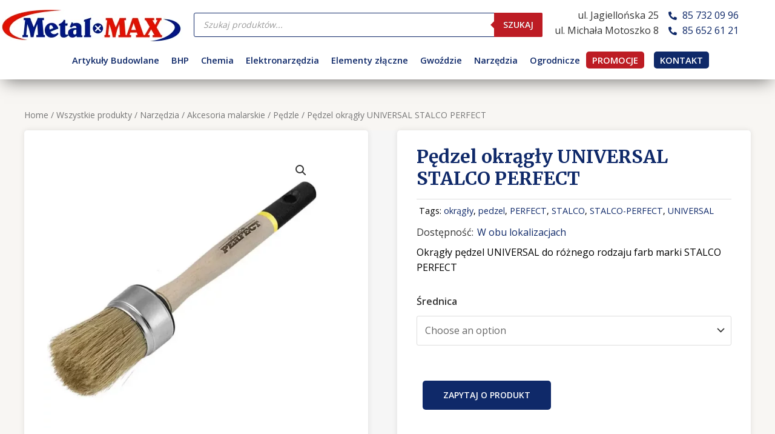

--- FILE ---
content_type: text/html; charset=UTF-8
request_url: https://metal-max.pl/produkt/pedzel-okragly-universal-stalco-perfect/
body_size: 50156
content:
<!DOCTYPE html>
<html lang="pl-PL">
<head>
<meta charset="UTF-8">
<meta name="viewport" content="width=device-width, initial-scale=1">
<link rel="profile" href="https://gmpg.org/xfn/11">

<meta name='robots' content='index, follow, max-image-preview:large, max-snippet:-1, max-video-preview:-1' />

	<!-- This site is optimized with the Yoast SEO plugin v19.6.1 - https://yoast.com/wordpress/plugins/seo/ -->
	<title>Pędzel okrągły UNIVERSAL STALCO PERFECT - Metal-Max</title>
	<meta name="description" content="Okrągły pędzel UNIVERSAL do różnego rodzaju farb marki STALCO PERFECT" />
	<link rel="canonical" href="https://metal-max.pl/produkt/pedzel-okragly-universal-stalco-perfect/" />
	<meta property="og:locale" content="pl_PL" />
	<meta property="og:type" content="article" />
	<meta property="og:title" content="Pędzel okrągły UNIVERSAL STALCO PERFECT - Metal-Max" />
	<meta property="og:description" content="Okrągły pędzel UNIVERSAL do różnego rodzaju farb marki STALCO PERFECT" />
	<meta property="og:url" content="https://metal-max.pl/produkt/pedzel-okragly-universal-stalco-perfect/" />
	<meta property="og:site_name" content="Metal-Max" />
	<meta property="article:publisher" content="https://www.facebook.com/profile.php?id=100064179273606" />
	<meta property="article:modified_time" content="2022-09-21T20:04:52+00:00" />
	<meta property="og:image" content="https://metal-max.pl/wp-content/uploads/2022/09/pedzel_okragly_universal_perfect-1.webp" />
	<meta property="og:image:width" content="700" />
	<meta property="og:image:height" content="700" />
	<meta property="og:image:type" content="image/webp" />
	<meta name="twitter:card" content="summary_large_image" />
	<meta name="twitter:label1" content="Szacowany czas czytania" />
	<meta name="twitter:data1" content="1 minuta" />
	<script type="application/ld+json" class="yoast-schema-graph">{"@context":"https://schema.org","@graph":[{"@type":"WebPage","@id":"https://metal-max.pl/produkt/pedzel-okragly-universal-stalco-perfect/","url":"https://metal-max.pl/produkt/pedzel-okragly-universal-stalco-perfect/","name":"Pędzel okrągły UNIVERSAL STALCO PERFECT - Metal-Max","isPartOf":{"@id":"https://metal-max.pl/#website"},"primaryImageOfPage":{"@id":"https://metal-max.pl/produkt/pedzel-okragly-universal-stalco-perfect/#primaryimage"},"image":{"@id":"https://metal-max.pl/produkt/pedzel-okragly-universal-stalco-perfect/#primaryimage"},"thumbnailUrl":"https://metal-max.pl/wp-content/uploads/2022/09/pedzel_okragly_universal_perfect-1.webp","datePublished":"2022-09-05T09:27:34+00:00","dateModified":"2022-09-21T20:04:52+00:00","description":"Okrągły pędzel UNIVERSAL do różnego rodzaju farb marki STALCO PERFECT","breadcrumb":{"@id":"https://metal-max.pl/produkt/pedzel-okragly-universal-stalco-perfect/#breadcrumb"},"inLanguage":"pl-PL","potentialAction":[{"@type":"ReadAction","target":["https://metal-max.pl/produkt/pedzel-okragly-universal-stalco-perfect/"]}]},{"@type":"ImageObject","inLanguage":"pl-PL","@id":"https://metal-max.pl/produkt/pedzel-okragly-universal-stalco-perfect/#primaryimage","url":"https://metal-max.pl/wp-content/uploads/2022/09/pedzel_okragly_universal_perfect-1.webp","contentUrl":"https://metal-max.pl/wp-content/uploads/2022/09/pedzel_okragly_universal_perfect-1.webp","width":700,"height":700,"caption":"Pędzel okrągły UNIVERSAL STALCO PERFECT"},{"@type":"BreadcrumbList","@id":"https://metal-max.pl/produkt/pedzel-okragly-universal-stalco-perfect/#breadcrumb","itemListElement":[{"@type":"ListItem","position":1,"name":"Strona główna","item":"https://metal-max.pl/"},{"@type":"ListItem","position":2,"name":"Sklep","item":"https://metal-max.pl/sklep/"},{"@type":"ListItem","position":3,"name":"Pędzel okrągły UNIVERSAL STALCO PERFECT"}]},{"@type":"WebSite","@id":"https://metal-max.pl/#website","url":"https://metal-max.pl/","name":"Metal-Max","description":"Sklep budowlany z narzędziami Białystok","publisher":{"@id":"https://metal-max.pl/#organization"},"potentialAction":[{"@type":"SearchAction","target":{"@type":"EntryPoint","urlTemplate":"https://metal-max.pl/?s={search_term_string}"},"query-input":"required name=search_term_string"}],"inLanguage":"pl-PL"},{"@type":"Organization","@id":"https://metal-max.pl/#organization","name":"Metal-Max","url":"https://metal-max.pl/","sameAs":["https://www.facebook.com/Metal-Max-Jagielloska-100131449324250","https://www.facebook.com/profile.php?id=100064179273606"],"logo":{"@type":"ImageObject","inLanguage":"pl-PL","@id":"https://metal-max.pl/#/schema/logo/image/","url":"https://metal-max.pl/wp-content/uploads/2022/07/metal-max_logo.webp","contentUrl":"https://metal-max.pl/wp-content/uploads/2022/07/metal-max_logo.webp","width":330,"height":64,"caption":"Metal-Max"},"image":{"@id":"https://metal-max.pl/#/schema/logo/image/"}}]}</script>
	<!-- / Yoast SEO plugin. -->


<link rel='dns-prefetch' href='//fonts.googleapis.com' />
<link rel="alternate" type="application/rss+xml" title="Metal-Max &raquo; Kanał z wpisami" href="https://metal-max.pl/feed/" />
<link rel="alternate" type="application/rss+xml" title="Metal-Max &raquo; Kanał z komentarzami" href="https://metal-max.pl/comments/feed/" />
<link rel="alternate" type="application/rss+xml" title="Metal-Max &raquo; Pędzel okrągły UNIVERSAL STALCO PERFECT Kanał z komentarzami" href="https://metal-max.pl/produkt/pedzel-okragly-universal-stalco-perfect/feed/" />
<link rel="alternate" title="oEmbed (JSON)" type="application/json+oembed" href="https://metal-max.pl/wp-json/oembed/1.0/embed?url=https%3A%2F%2Fmetal-max.pl%2Fprodukt%2Fpedzel-okragly-universal-stalco-perfect%2F" />
<link rel="alternate" title="oEmbed (XML)" type="text/xml+oembed" href="https://metal-max.pl/wp-json/oembed/1.0/embed?url=https%3A%2F%2Fmetal-max.pl%2Fprodukt%2Fpedzel-okragly-universal-stalco-perfect%2F&#038;format=xml" />
<style id='wp-img-auto-sizes-contain-inline-css'>
img:is([sizes=auto i],[sizes^="auto," i]){contain-intrinsic-size:3000px 1500px}
/*# sourceURL=wp-img-auto-sizes-contain-inline-css */
</style>
<link rel='stylesheet' id='astra-theme-css-css' href='https://metal-max.pl/wp-content/themes/astra/assets/css/minified/frontend.min.css?ver=3.9.1' media='all' />
<style id='astra-theme-css-inline-css'>
.ast-no-sidebar .entry-content .alignfull {margin-left: calc( -50vw + 50%);margin-right: calc( -50vw + 50%);max-width: 100vw;width: 100vw;}.ast-no-sidebar .entry-content .alignwide {margin-left: calc(-41vw + 50%);margin-right: calc(-41vw + 50%);max-width: unset;width: unset;}.ast-no-sidebar .entry-content .alignfull .alignfull,.ast-no-sidebar .entry-content .alignfull .alignwide,.ast-no-sidebar .entry-content .alignwide .alignfull,.ast-no-sidebar .entry-content .alignwide .alignwide,.ast-no-sidebar .entry-content .wp-block-column .alignfull,.ast-no-sidebar .entry-content .wp-block-column .alignwide{width: 100%;margin-left: auto;margin-right: auto;}.wp-block-gallery,.blocks-gallery-grid {margin: 0;}.wp-block-separator {max-width: 100px;}.wp-block-separator.is-style-wide,.wp-block-separator.is-style-dots {max-width: none;}.entry-content .has-2-columns .wp-block-column:first-child {padding-right: 10px;}.entry-content .has-2-columns .wp-block-column:last-child {padding-left: 10px;}@media (max-width: 782px) {.entry-content .wp-block-columns .wp-block-column {flex-basis: 100%;}.entry-content .has-2-columns .wp-block-column:first-child {padding-right: 0;}.entry-content .has-2-columns .wp-block-column:last-child {padding-left: 0;}}body .entry-content .wp-block-latest-posts {margin-left: 0;}body .entry-content .wp-block-latest-posts li {list-style: none;}.ast-no-sidebar .ast-container .entry-content .wp-block-latest-posts {margin-left: 0;}.ast-header-break-point .entry-content .alignwide {margin-left: auto;margin-right: auto;}.entry-content .blocks-gallery-item img {margin-bottom: auto;}.wp-block-pullquote {border-top: 4px solid #555d66;border-bottom: 4px solid #555d66;color: #40464d;}:root{--ast-container-default-xlg-padding:6.67em;--ast-container-default-lg-padding:5.67em;--ast-container-default-slg-padding:4.34em;--ast-container-default-md-padding:3.34em;--ast-container-default-sm-padding:6.67em;--ast-container-default-xs-padding:2.4em;--ast-container-default-xxs-padding:1.4em;}html{font-size:100%;}a,.page-title{color:#ffffff;}a:hover,a:focus{color:#fefeff;}body,button,input,select,textarea,.ast-button,.ast-custom-button{font-family:'Open Sans',sans-serif;font-weight:400;font-size:16px;font-size:1rem;line-height:1.6;}blockquote{color:var(--ast-global-color-3);}h1,.entry-content h1,.entry-content h1 a,h2,.entry-content h2,.entry-content h2 a,h3,.entry-content h3,.entry-content h3 a,h4,.entry-content h4,.entry-content h4 a,h5,.entry-content h5,.entry-content h5 a,h6,.entry-content h6,.entry-content h6 a,.site-title,.site-title a{font-family:'Merriweather',serif;font-weight:700;}.site-title{font-size:25px;font-size:1.5625rem;display:none;}header .custom-logo-link img{max-width:150px;}.astra-logo-svg{width:150px;}.ast-archive-description .ast-archive-title{font-size:40px;font-size:2.5rem;}.site-header .site-description{font-size:15px;font-size:0.9375rem;display:none;}.entry-title{font-size:30px;font-size:1.875rem;}h1,.entry-content h1,.entry-content h1 a{font-size:52px;font-size:3.25rem;font-family:'Merriweather',serif;line-height:1.3;}h2,.entry-content h2,.entry-content h2 a{font-size:34px;font-size:2.125rem;font-family:'Merriweather',serif;line-height:1.3;}h3,.entry-content h3,.entry-content h3 a{font-size:24px;font-size:1.5rem;font-family:'Merriweather',serif;line-height:1.5;}h4,.entry-content h4,.entry-content h4 a{font-size:20px;font-size:1.25rem;font-family:'Merriweather',serif;}h5,.entry-content h5,.entry-content h5 a{font-size:17px;font-size:1.0625rem;font-family:'Merriweather',serif;}h6,.entry-content h6,.entry-content h6 a{font-size:15px;font-size:0.9375rem;font-family:'Merriweather',serif;}.ast-single-post .entry-title,.page-title{font-size:30px;font-size:1.875rem;}::selection{background-color:var(--ast-global-color-0);color:#ffffff;}body,h1,.entry-title a,.entry-content h1,.entry-content h1 a,h2,.entry-content h2,.entry-content h2 a,h3,.entry-content h3,.entry-content h3 a,h4,.entry-content h4,.entry-content h4 a,h5,.entry-content h5,.entry-content h5 a,h6,.entry-content h6,.entry-content h6 a{color:var(--ast-global-color-3);}.tagcloud a:hover,.tagcloud a:focus,.tagcloud a.current-item{color:#000000;border-color:#ffffff;background-color:#ffffff;}input:focus,input[type="text"]:focus,input[type="email"]:focus,input[type="url"]:focus,input[type="password"]:focus,input[type="reset"]:focus,input[type="search"]:focus,textarea:focus{border-color:#ffffff;}input[type="radio"]:checked,input[type=reset],input[type="checkbox"]:checked,input[type="checkbox"]:hover:checked,input[type="checkbox"]:focus:checked,input[type=range]::-webkit-slider-thumb{border-color:#ffffff;background-color:#ffffff;box-shadow:none;}.site-footer a:hover + .post-count,.site-footer a:focus + .post-count{background:#ffffff;border-color:#ffffff;}.single .nav-links .nav-previous,.single .nav-links .nav-next{color:#ffffff;}.entry-meta,.entry-meta *{line-height:1.45;color:#ffffff;}.entry-meta a:hover,.entry-meta a:hover *,.entry-meta a:focus,.entry-meta a:focus *,.page-links > .page-link,.page-links .page-link:hover,.post-navigation a:hover{color:#fefeff;}#cat option,.secondary .calendar_wrap thead a,.secondary .calendar_wrap thead a:visited{color:#ffffff;}.secondary .calendar_wrap #today,.ast-progress-val span{background:#ffffff;}.secondary a:hover + .post-count,.secondary a:focus + .post-count{background:#ffffff;border-color:#ffffff;}.calendar_wrap #today > a{color:#000000;}.page-links .page-link,.single .post-navigation a{color:#ffffff;}.widget-title{font-size:22px;font-size:1.375rem;color:var(--ast-global-color-3);}@media (max-width:921px){#ast-desktop-header{display:none;}}@media (min-width:921px){#ast-mobile-header{display:none;}}.ast-site-header-cart .cart-container,.ast-edd-site-header-cart .ast-edd-cart-container {transition: all 0.2s linear;}.ast-site-header-cart .ast-woo-header-cart-info-wrap,.ast-edd-site-header-cart .ast-edd-header-cart-info-wrap {padding: 0 6px 0 2px;font-weight: 600;line-height: 2.7;display: inline-block;}.ast-site-header-cart i.astra-icon {font-size: 20px;font-size: 1.3em;font-style: normal;font-weight: normal;position: relative;padding: 0 2px;}.ast-site-header-cart i.astra-icon.no-cart-total:after,.ast-header-break-point.ast-header-custom-item-outside .ast-edd-header-cart-info-wrap,.ast-header-break-point.ast-header-custom-item-outside .ast-woo-header-cart-info-wrap {display: none;}.ast-site-header-cart.ast-menu-cart-fill i.astra-icon,.ast-edd-site-header-cart.ast-edd-menu-cart-fill span.astra-icon {font-size: 1.1em;}.astra-cart-drawer {position: fixed;display: block;visibility: hidden;overflow: auto;-webkit-overflow-scrolling: touch;z-index: 10000;background-color: var(--ast-global-color-5);transform: translate3d(0,0,0);opacity: 0;will-change: transform;transition: 0.25s ease;}.woocommerce-mini-cart {position: relative;}.woocommerce-mini-cart::before {content: "";transition: .3s;}.woocommerce-mini-cart.ajax-mini-cart-qty-loading::before {position: absolute;top: 0;left: 0;right: 0;width: 100%;height: 100%;z-index: 1;background-color: var(--ast-global-color-5);opacity: .5;}.astra-cart-drawer.open-right {width: 460px;height: 100%;left: 100%;top: 0px;opacity: 1;transform: translate3d(0%,0,0);}.astra-cart-drawer .astra-cart-drawer-header {position: absolute;width: 100%;text-align: left;text-transform: inherit;font-weight: 500;border-bottom: 1px solid var(--ast-border-color);padding: 1.34em;line-height: 1;z-index: 1;}.astra-cart-drawer .astra-cart-drawer-header .astra-cart-drawer-title {color: var(--ast-global-color-2);}.astra-cart-drawer .astra-cart-drawer-close .ast-close-svg {width: 22px;height: 22px;}.astra-cart-drawer .astra-cart-drawer-content,.astra-cart-drawer .astra-cart-drawer-content .widget_shopping_cart,.astra-cart-drawer .astra-cart-drawer-content .widget_shopping_cart_content {height: 100%;}.astra-cart-drawer .astra-cart-drawer-content {padding-top: 3.5em;}.astra-cart-drawer .ast-mini-cart-price-wrap .multiply-symbol{padding: 0 0.5em;}.astra-cart-drawer .astra-cart-drawer-content .woocommerce-mini-cart-item .ast-mini-cart-price-wrap {float: right;margin-top: 0.5em;max-width: 50%;}.astra-cart-drawer .astra-cart-drawer-content .woocommerce-mini-cart-item .variation {margin-top: 0.5em;margin-bottom: 0.5em;}.astra-cart-drawer .astra-cart-drawer-content .woocommerce-mini-cart-item .variation dt {font-weight: 500;}.astra-cart-drawer .astra-cart-drawer-content .widget_shopping_cart_content {display: flex;flex-direction: column;overflow: hidden;}.astra-cart-drawer .astra-cart-drawer-content .widget_shopping_cart_content ul li {min-height: 60px;}.woocommerce-js .astra-cart-drawer .astra-cart-drawer-content .woocommerce-mini-cart__total {display: flex;justify-content: space-between;padding: 0.7em 1.34em;margin-bottom: 0;}.woocommerce-js .astra-cart-drawer .astra-cart-drawer-content .woocommerce-mini-cart__total strong,.woocommerce-js .astra-cart-drawer .astra-cart-drawer-content .woocommerce-mini-cart__total .amount {width: 50%;}.astra-cart-drawer .astra-cart-drawer-content .woocommerce-mini-cart {padding: 1.3em;flex: 1;overflow: auto;}.astra-cart-drawer .astra-cart-drawer-content .woocommerce-mini-cart a.remove {width: 20px;height: 20px;line-height: 16px;}.astra-cart-drawer .astra-cart-drawer-content .woocommerce-mini-cart__total {padding: 1em 1.5em;margin: 0;text-align: center;}.astra-cart-drawer .astra-cart-drawer-content .woocommerce-mini-cart__buttons {padding: 1.34em;text-align: center;margin-bottom: 0;}.astra-cart-drawer .astra-cart-drawer-content .woocommerce-mini-cart__buttons .button.checkout {margin-right: 0;}.astra-cart-drawer .astra-cart-drawer-content .woocommerce-mini-cart__buttons a{width: 100%;}.woocommerce-js .astra-cart-drawer .astra-cart-drawer-content .woocommerce-mini-cart__buttons a:nth-last-child(1) {margin-bottom: 0;}.astra-cart-drawer .astra-cart-drawer-content .edd-cart-item {padding: .5em 2.6em .5em 1.5em;}.astra-cart-drawer .astra-cart-drawer-content .edd-cart-item .edd-remove-from-cart::after {width: 20px;height: 20px;line-height: 16px;}.astra-cart-drawer .astra-cart-drawer-content .edd-cart-number-of-items {padding: 1em 1.5em 1em 1.5em;margin-bottom: 0;text-align: center;}.astra-cart-drawer .astra-cart-drawer-content .edd_total {padding: .5em 1.5em;margin: 0;text-align: center;}.astra-cart-drawer .astra-cart-drawer-content .cart_item.edd_checkout {padding: 1em 1.5em 0;text-align: center;margin-top: 0;}.astra-cart-drawer .widget_shopping_cart_content > .woocommerce-mini-cart__empty-message {display: none;}.astra-cart-drawer .woocommerce-mini-cart__empty-message,.astra-cart-drawer .cart_item.empty {text-align: center;margin-top: 10px;}body.admin-bar .astra-cart-drawer {padding-top: 32px;}@media (max-width: 782px) {body.admin-bar .astra-cart-drawer {padding-top: 46px;}}.ast-mobile-cart-active body.ast-hfb-header {overflow: hidden;}.ast-mobile-cart-active .astra-mobile-cart-overlay {opacity: 1;cursor: pointer;visibility: visible;z-index: 999;}.ast-mini-cart-empty-wrap {display: flex;flex-wrap: wrap;height: 100%;align-items: flex-end;}.ast-mini-cart-empty-wrap > * {width: 100%;}.astra-cart-drawer-content .ast-mini-cart-empty {height: 100%;display: flex;flex-direction: column;justify-content: space-between;text-align: center;}.astra-cart-drawer-content .ast-mini-cart-empty .ast-mini-cart-message {display: flex;align-items: center;justify-content: center;height: 100%;padding: 1.34em;}@media (min-width: 546px) {.astra-cart-drawer .astra-cart-drawer-content.ast-large-view .woocommerce-mini-cart__buttons {display: flex;}.woocommerce-js .astra-cart-drawer .astra-cart-drawer-content.ast-large-view .woocommerce-mini-cart__buttons a,.woocommerce-js .astra-cart-drawer .astra-cart-drawer-content.ast-large-view .woocommerce-mini-cart__buttons a.checkout {margin-top: 0;margin-bottom: 0;}}.ast-site-header-cart i.astra-icon:after {content: attr(data-cart-total);position: absolute;font-family: 'Open Sans',sans-serif;font-style: normal;top: -10px;right: -12px;font-weight: bold;box-shadow: 1px 1px 3px 0px rgba(0,0,0,0.3);font-size: 11px;padding-left: 0px;padding-right: 2px;line-height: 17px;letter-spacing: -.5px;height: 18px;min-width: 18px;border-radius: 99px;text-align: center;z-index: 3;}li.woocommerce-custom-menu-item .ast-site-header-cart i.astra-icon:after,li.edd-custom-menu-item .ast-edd-site-header-cart span.astra-icon:after {padding-left: 2px;}.astra-cart-drawer .astra-cart-drawer-close {position: absolute;top: 0.5em;right: 0;margin: 0;padding: .6em 1em .4em;color: var(--ast-global-color-2);background-color: transparent;}.astra-mobile-cart-overlay {background-color: rgba(0,0,0,0.4);position: fixed;top: 0;right: 0;bottom: 0;left: 0;visibility: hidden;opacity: 0;transition: opacity 0.2s ease-in-out;}.astra-cart-drawer .astra-cart-drawer-content .edd-cart-item .edd-remove-from-cart {right: 1.2em;}.ast-header-break-point.ast-woocommerce-cart-menu.ast-hfb-header .ast-cart-menu-wrap,.ast-header-break-point.ast-hfb-header .ast-cart-menu-wrap,.ast-header-break-point .ast-edd-site-header-cart-wrap .ast-edd-cart-menu-wrap {width: auto;height: 2em;font-size: 1.4em;line-height: 2;vertical-align: middle;text-align: right;}.woocommerce-js .astra-cart-drawer .astra-cart-drawer-content .woocommerce-mini-cart__buttons .button:not(.checkout) {margin-right: 10px;}.woocommerce-js .astra-cart-drawer .astra-cart-drawer-content .woocommerce-mini-cart__buttons .button:not(.checkout),.ast-site-header-cart .widget_shopping_cart .buttons .button:not(.checkout) {background-color: transparent;border-style: solid;border-width: 1px;border-color: var(--ast-global-color-0);color: var(--ast-global-color-0);}.woocommerce-js .astra-cart-drawer .astra-cart-drawer-content .woocommerce-mini-cart__buttons .button:not(.checkout):hover,.ast-site-header-cart .widget_shopping_cart .buttons .button:not(.checkout):hover {border-color: var(--ast-global-color-1);color: var(--ast-global-color-1);}.woocommerce-js .astra-cart-drawer .astra-cart-drawer-content .woocommerce-mini-cart__buttons a.checkout {margin-left: 0;margin-top: 10px;border-style: solid;border-width: 2px;border-color: var(--ast-global-color-0);}.woocommerce-js .astra-cart-drawer .astra-cart-drawer-content .woocommerce-mini-cart__buttons a.checkout:hover {border-color: var(--ast-global-color-1);}.woocommerce-js .astra-cart-drawer .astra-cart-drawer-content .woocommerce-mini-cart__total strong{padding-right: .5em;text-align: left;font-weight: 500;}.woocommerce-js .astra-cart-drawer .astra-cart-drawer-content .woocommerce-mini-cart__total .amount{text-align: right;}.astra-cart-drawer.active {transform: translate3d(-100%,0,0);visibility: visible;}.ast-site-header-cart.ast-menu-cart-outline .ast-cart-menu-wrap,.ast-site-header-cart.ast-menu-cart-fill .ast-cart-menu-wrap,.ast-edd-site-header-cart.ast-edd-menu-cart-outline .ast-edd-cart-menu-wrap,.ast-edd-site-header-cart.ast-edd-menu-cart-fill .ast-edd-cart-menu-wrap {line-height: 1.8;}.ast-site-header-cart .cart-container *,.ast-edd-site-header-cart .ast-edd-cart-container * {transition: all 0s linear;}@media (max-width:921px){.astra-cart-drawer.active{width:80%;}}@media (max-width:544px){.astra-cart-drawer.active{width:100%;}}.wp-block-buttons.aligncenter{justify-content:center;}@media (max-width:782px){.entry-content .wp-block-columns .wp-block-column{margin-left:0px;}}.wp-block-image.aligncenter{margin-left:auto;margin-right:auto;}.wp-block-table.aligncenter{margin-left:auto;margin-right:auto;}@media (max-width:921px){.ast-separate-container #primary,.ast-separate-container #secondary{padding:1.5em 0;}#primary,#secondary{padding:1.5em 0;margin:0;}.ast-left-sidebar #content > .ast-container{display:flex;flex-direction:column-reverse;width:100%;}.ast-separate-container .ast-article-post,.ast-separate-container .ast-article-single{padding:1.5em 2.14em;}.ast-author-box img.avatar{margin:20px 0 0 0;}}@media (min-width:922px){.ast-separate-container.ast-right-sidebar #primary,.ast-separate-container.ast-left-sidebar #primary{border:0;}.search-no-results.ast-separate-container #primary{margin-bottom:4em;}}.elementor-button-wrapper .elementor-button{border-style:solid;text-decoration:none;border-top-width:0;border-right-width:0;border-left-width:0;border-bottom-width:0;}body .elementor-button.elementor-size-sm,body .elementor-button.elementor-size-xs,body .elementor-button.elementor-size-md,body .elementor-button.elementor-size-lg,body .elementor-button.elementor-size-xl,body .elementor-button{border-radius:5px;padding-top:17px;padding-right:34px;padding-bottom:17px;padding-left:34px;}.elementor-button-wrapper .elementor-button{border-color:var(--ast-global-color-0);background-color:var(--ast-global-color-0);}.elementor-button-wrapper .elementor-button:hover,.elementor-button-wrapper .elementor-button:focus{color:var(--ast-global-color-5);background-color:var(--ast-global-color-1);border-color:var(--ast-global-color-1);}.wp-block-button .wp-block-button__link ,.elementor-button-wrapper .elementor-button,.elementor-button-wrapper .elementor-button:visited{color:var(--ast-global-color-5);}.elementor-button-wrapper .elementor-button{font-family:inherit;font-weight:600;line-height:1;text-transform:uppercase;}body .elementor-button.elementor-size-sm,body .elementor-button.elementor-size-xs,body .elementor-button.elementor-size-md,body .elementor-button.elementor-size-lg,body .elementor-button.elementor-size-xl,body .elementor-button{font-size:14px;font-size:0.875rem;}.wp-block-button .wp-block-button__link:hover,.wp-block-button .wp-block-button__link:focus{color:var(--ast-global-color-5);background-color:var(--ast-global-color-1);border-color:var(--ast-global-color-1);}.elementor-widget-heading h1.elementor-heading-title{line-height:1.3;}.elementor-widget-heading h2.elementor-heading-title{line-height:1.3;}.elementor-widget-heading h3.elementor-heading-title{line-height:1.5;}.wp-block-button .wp-block-button__link{border-top-width:0;border-right-width:0;border-left-width:0;border-bottom-width:0;border-color:var(--ast-global-color-0);background-color:var(--ast-global-color-0);color:var(--ast-global-color-5);font-family:inherit;font-weight:600;line-height:1;text-transform:uppercase;font-size:14px;font-size:0.875rem;border-radius:5px;padding-top:17px;padding-right:34px;padding-bottom:17px;padding-left:34px;}.menu-toggle,button,.ast-button,.ast-custom-button,.button,input#submit,input[type="button"],input[type="submit"],input[type="reset"]{border-style:solid;border-top-width:0;border-right-width:0;border-left-width:0;border-bottom-width:0;color:var(--ast-global-color-5);border-color:var(--ast-global-color-0);background-color:var(--ast-global-color-0);border-radius:5px;padding-top:17px;padding-right:34px;padding-bottom:17px;padding-left:34px;font-family:inherit;font-weight:600;font-size:14px;font-size:0.875rem;line-height:1;text-transform:uppercase;}button:focus,.menu-toggle:hover,button:hover,.ast-button:hover,.ast-custom-button:hover .button:hover,.ast-custom-button:hover ,input[type=reset]:hover,input[type=reset]:focus,input#submit:hover,input#submit:focus,input[type="button"]:hover,input[type="button"]:focus,input[type="submit"]:hover,input[type="submit"]:focus{color:var(--ast-global-color-5);background-color:var(--ast-global-color-1);border-color:var(--ast-global-color-1);}@media (min-width:544px){.ast-container{max-width:100%;}}@media (max-width:544px){.ast-separate-container .ast-article-post,.ast-separate-container .ast-article-single,.ast-separate-container .comments-title,.ast-separate-container .ast-archive-description{padding:1.5em 1em;}.ast-separate-container #content .ast-container{padding-left:0.54em;padding-right:0.54em;}.ast-separate-container .ast-comment-list li.depth-1{padding:1.5em 1em;margin-bottom:1.5em;}.ast-separate-container .ast-comment-list .bypostauthor{padding:.5em;}.ast-search-menu-icon.ast-dropdown-active .search-field{width:170px;}}@media (max-width:921px){.ast-mobile-header-stack .main-header-bar .ast-search-menu-icon{display:inline-block;}.ast-header-break-point.ast-header-custom-item-outside .ast-mobile-header-stack .main-header-bar .ast-search-icon{margin:0;}.ast-comment-avatar-wrap img{max-width:2.5em;}.ast-separate-container .ast-comment-list li.depth-1{padding:1.5em 2.14em;}.ast-separate-container .comment-respond{padding:2em 2.14em;}.ast-comment-meta{padding:0 1.8888em 1.3333em;}}body,.ast-separate-container{background-color:var(--ast-global-color-4);;background-image:none;;}.ast-no-sidebar.ast-separate-container .entry-content .alignfull {margin-left: -6.67em;margin-right: -6.67em;width: auto;}@media (max-width: 1200px) {.ast-no-sidebar.ast-separate-container .entry-content .alignfull {margin-left: -2.4em;margin-right: -2.4em;}}@media (max-width: 768px) {.ast-no-sidebar.ast-separate-container .entry-content .alignfull {margin-left: -2.14em;margin-right: -2.14em;}}@media (max-width: 544px) {.ast-no-sidebar.ast-separate-container .entry-content .alignfull {margin-left: -1em;margin-right: -1em;}}.ast-no-sidebar.ast-separate-container .entry-content .alignwide {margin-left: -20px;margin-right: -20px;}.ast-no-sidebar.ast-separate-container .entry-content .wp-block-column .alignfull,.ast-no-sidebar.ast-separate-container .entry-content .wp-block-column .alignwide {margin-left: auto;margin-right: auto;width: 100%;}@media (max-width:921px){.site-title{display:none;}.ast-archive-description .ast-archive-title{font-size:40px;}.site-header .site-description{display:none;}.entry-title{font-size:30px;}h1,.entry-content h1,.entry-content h1 a{font-size:30px;}h2,.entry-content h2,.entry-content h2 a{font-size:25px;}h3,.entry-content h3,.entry-content h3 a{font-size:20px;}.ast-single-post .entry-title,.page-title{font-size:30px;}.astra-logo-svg{width:120px;}header .custom-logo-link img,.ast-header-break-point .site-logo-img .custom-mobile-logo-link img{max-width:120px;}}@media (max-width:544px){.site-title{display:none;}.ast-archive-description .ast-archive-title{font-size:40px;}.site-header .site-description{display:none;}.entry-title{font-size:30px;}h1,.entry-content h1,.entry-content h1 a{font-size:30px;}h2,.entry-content h2,.entry-content h2 a{font-size:20px;}h3,.entry-content h3,.entry-content h3 a{font-size:20px;}h4,.entry-content h4,.entry-content h4 a{font-size:17px;font-size:1.0625rem;}h5,.entry-content h5,.entry-content h5 a{font-size:16px;font-size:1rem;}.ast-single-post .entry-title,.page-title{font-size:30px;}header .custom-logo-link img,.ast-header-break-point .site-branding img,.ast-header-break-point .custom-logo-link img{max-width:100px;}.astra-logo-svg{width:100px;}.astra-logo-svg:not(.sticky-custom-logo .astra-logo-svg,.transparent-custom-logo .astra-logo-svg,.advanced-header-logo .astra-logo-svg){height:47px;}.ast-header-break-point .site-logo-img .custom-mobile-logo-link img{max-width:100px;}}@media (max-width:921px){html{font-size:91.2%;}}@media (max-width:544px){html{font-size:91.2%;}}@media (min-width:922px){.ast-container{max-width:1240px;}}@font-face {font-family: "Astra";src: url(https://metal-max.pl/wp-content/themes/astra/assets/fonts/astra.woff) format("woff"),url(https://metal-max.pl/wp-content/themes/astra/assets/fonts/astra.ttf) format("truetype"),url(https://metal-max.pl/wp-content/themes/astra/assets/fonts/astra.svg#astra) format("svg");font-weight: normal;font-style: normal;font-display: fallback;}@media (min-width:922px){.main-header-menu .sub-menu .menu-item.ast-left-align-sub-menu:hover > .sub-menu,.main-header-menu .sub-menu .menu-item.ast-left-align-sub-menu.focus > .sub-menu{margin-left:-2px;}}.astra-icon-down_arrow::after {content: "\e900";font-family: Astra;}.astra-icon-close::after {content: "\e5cd";font-family: Astra;}.astra-icon-drag_handle::after {content: "\e25d";font-family: Astra;}.astra-icon-format_align_justify::after {content: "\e235";font-family: Astra;}.astra-icon-menu::after {content: "\e5d2";font-family: Astra;}.astra-icon-reorder::after {content: "\e8fe";font-family: Astra;}.astra-icon-search::after {content: "\e8b6";font-family: Astra;}.astra-icon-zoom_in::after {content: "\e56b";font-family: Astra;}.astra-icon-check-circle::after {content: "\e901";font-family: Astra;}.astra-icon-shopping-cart::after {content: "\f07a";font-family: Astra;}.astra-icon-shopping-bag::after {content: "\f290";font-family: Astra;}.astra-icon-shopping-basket::after {content: "\f291";font-family: Astra;}.astra-icon-circle-o::after {content: "\e903";font-family: Astra;}.astra-icon-certificate::after {content: "\e902";font-family: Astra;}blockquote {padding: 1.2em;}:root .has-ast-global-color-0-color{color:var(--ast-global-color-0);}:root .has-ast-global-color-0-background-color{background-color:var(--ast-global-color-0);}:root .wp-block-button .has-ast-global-color-0-color{color:var(--ast-global-color-0);}:root .wp-block-button .has-ast-global-color-0-background-color{background-color:var(--ast-global-color-0);}:root .has-ast-global-color-1-color{color:var(--ast-global-color-1);}:root .has-ast-global-color-1-background-color{background-color:var(--ast-global-color-1);}:root .wp-block-button .has-ast-global-color-1-color{color:var(--ast-global-color-1);}:root .wp-block-button .has-ast-global-color-1-background-color{background-color:var(--ast-global-color-1);}:root .has-ast-global-color-2-color{color:var(--ast-global-color-2);}:root .has-ast-global-color-2-background-color{background-color:var(--ast-global-color-2);}:root .wp-block-button .has-ast-global-color-2-color{color:var(--ast-global-color-2);}:root .wp-block-button .has-ast-global-color-2-background-color{background-color:var(--ast-global-color-2);}:root .has-ast-global-color-3-color{color:var(--ast-global-color-3);}:root .has-ast-global-color-3-background-color{background-color:var(--ast-global-color-3);}:root .wp-block-button .has-ast-global-color-3-color{color:var(--ast-global-color-3);}:root .wp-block-button .has-ast-global-color-3-background-color{background-color:var(--ast-global-color-3);}:root .has-ast-global-color-4-color{color:var(--ast-global-color-4);}:root .has-ast-global-color-4-background-color{background-color:var(--ast-global-color-4);}:root .wp-block-button .has-ast-global-color-4-color{color:var(--ast-global-color-4);}:root .wp-block-button .has-ast-global-color-4-background-color{background-color:var(--ast-global-color-4);}:root .has-ast-global-color-5-color{color:var(--ast-global-color-5);}:root .has-ast-global-color-5-background-color{background-color:var(--ast-global-color-5);}:root .wp-block-button .has-ast-global-color-5-color{color:var(--ast-global-color-5);}:root .wp-block-button .has-ast-global-color-5-background-color{background-color:var(--ast-global-color-5);}:root .has-ast-global-color-6-color{color:var(--ast-global-color-6);}:root .has-ast-global-color-6-background-color{background-color:var(--ast-global-color-6);}:root .wp-block-button .has-ast-global-color-6-color{color:var(--ast-global-color-6);}:root .wp-block-button .has-ast-global-color-6-background-color{background-color:var(--ast-global-color-6);}:root .has-ast-global-color-7-color{color:var(--ast-global-color-7);}:root .has-ast-global-color-7-background-color{background-color:var(--ast-global-color-7);}:root .wp-block-button .has-ast-global-color-7-color{color:var(--ast-global-color-7);}:root .wp-block-button .has-ast-global-color-7-background-color{background-color:var(--ast-global-color-7);}:root .has-ast-global-color-8-color{color:var(--ast-global-color-8);}:root .has-ast-global-color-8-background-color{background-color:var(--ast-global-color-8);}:root .wp-block-button .has-ast-global-color-8-color{color:var(--ast-global-color-8);}:root .wp-block-button .has-ast-global-color-8-background-color{background-color:var(--ast-global-color-8);}:root{--ast-global-color-0:#0f2969;--ast-global-color-1:#0f2969;--ast-global-color-2:#111111;--ast-global-color-3:#333333;--ast-global-color-4:#f8f6f3;--ast-global-color-5:#ffffff;--ast-global-color-6:#001524;--ast-global-color-7:#424242;--ast-global-color-8:#000000;}:root {--ast-border-color : #dddddd;}.ast-breadcrumbs .trail-browse,.ast-breadcrumbs .trail-items,.ast-breadcrumbs .trail-items li{display:inline-block;margin:0;padding:0;border:none;background:inherit;text-indent:0;}.ast-breadcrumbs .trail-browse{font-size:inherit;font-style:inherit;font-weight:inherit;color:inherit;}.ast-breadcrumbs .trail-items{list-style:none;}.trail-items li::after{padding:0 0.3em;content:"\00bb";}.trail-items li:last-of-type::after{display:none;}h1,.entry-content h1,h2,.entry-content h2,h3,.entry-content h3,h4,.entry-content h4,h5,.entry-content h5,h6,.entry-content h6{color:var(--ast-global-color-2);}@media (max-width:921px){.ast-builder-grid-row-container.ast-builder-grid-row-tablet-3-firstrow .ast-builder-grid-row > *:first-child,.ast-builder-grid-row-container.ast-builder-grid-row-tablet-3-lastrow .ast-builder-grid-row > *:last-child{grid-column:1 / -1;}}@media (max-width:544px){.ast-builder-grid-row-container.ast-builder-grid-row-mobile-3-firstrow .ast-builder-grid-row > *:first-child,.ast-builder-grid-row-container.ast-builder-grid-row-mobile-3-lastrow .ast-builder-grid-row > *:last-child{grid-column:1 / -1;}}.ast-builder-layout-element .ast-site-identity{margin-bottom:5px;}.ast-builder-layout-element[data-section="title_tagline"]{display:flex;}@media (max-width:921px){.ast-header-break-point .ast-builder-layout-element[data-section="title_tagline"]{display:flex;}}@media (max-width:544px){.ast-header-break-point .ast-builder-layout-element[data-section="title_tagline"]{display:flex;}}.ast-builder-menu-1{font-family:inherit;font-weight:500;}.ast-builder-menu-1 .menu-item > .menu-link{font-size:16px;font-size:1rem;color:var(--ast-global-color-3);padding-left:20px;padding-right:20px;}.ast-builder-menu-1 .menu-item > .ast-menu-toggle{color:var(--ast-global-color-3);}.ast-builder-menu-1 .menu-item:hover > .menu-link,.ast-builder-menu-1 .inline-on-mobile .menu-item:hover > .ast-menu-toggle{color:var(--ast-global-color-0);}.ast-builder-menu-1 .menu-item:hover > .ast-menu-toggle{color:var(--ast-global-color-0);}.ast-builder-menu-1 .menu-item.current-menu-item > .menu-link,.ast-builder-menu-1 .inline-on-mobile .menu-item.current-menu-item > .ast-menu-toggle,.ast-builder-menu-1 .current-menu-ancestor > .menu-link{color:var(--ast-global-color-1);}.ast-builder-menu-1 .menu-item.current-menu-item > .ast-menu-toggle{color:var(--ast-global-color-1);}.ast-builder-menu-1 .sub-menu,.ast-builder-menu-1 .inline-on-mobile .sub-menu{border-top-width:1px;border-bottom-width:1px;border-right-width:1px;border-left-width:1px;border-color:#eaeaea;border-style:solid;border-radius:0;}.ast-builder-menu-1 .main-header-menu > .menu-item > .sub-menu,.ast-builder-menu-1 .main-header-menu > .menu-item > .astra-full-megamenu-wrapper{margin-top:0;}.ast-desktop .ast-builder-menu-1 .main-header-menu > .menu-item > .sub-menu:before,.ast-desktop .ast-builder-menu-1 .main-header-menu > .menu-item > .astra-full-megamenu-wrapper:before{height:calc( 0px + 5px );}.ast-builder-menu-1 .menu-item.menu-item-has-children > .ast-menu-toggle{right:calc( 20px - 0.907em );}.ast-desktop .ast-builder-menu-1 .menu-item .sub-menu .menu-link{border-style:none;}@media (max-width:921px){.ast-header-break-point .ast-builder-menu-1 .main-header-menu .menu-item > .menu-link{padding-top:10px;padding-bottom:10px;padding-left:20px;padding-right:20px;}.ast-header-break-point .ast-builder-menu-1 .menu-item.menu-item-has-children > .ast-menu-toggle{top:10px;right:calc( 20px - 0.907em );}.ast-builder-menu-1 .menu-item-has-children > .menu-link:after{content:unset;}.ast-builder-menu-1 .main-header-menu,.ast-builder-menu-1 .main-header-menu .sub-menu{background-color:var(--ast-global-color-5);;background-image:none;;}}@media (max-width:544px){.ast-header-break-point .ast-builder-menu-1 .menu-item.menu-item-has-children > .ast-menu-toggle{top:0;}}.ast-builder-menu-1{display:flex;}@media (max-width:921px){.ast-header-break-point .ast-builder-menu-1{display:flex;}}@media (max-width:544px){.ast-header-break-point .ast-builder-menu-1{display:flex;}}.ast-builder-menu-2{font-family:inherit;font-weight:inherit;}.ast-builder-menu-2 .menu-item > .menu-link{font-size:16px;font-size:1rem;color:var(--ast-global-color-3);}.ast-builder-menu-2 .menu-item > .ast-menu-toggle{color:var(--ast-global-color-3);}.ast-builder-menu-2 .menu-item:hover > .menu-link,.ast-builder-menu-2 .inline-on-mobile .menu-item:hover > .ast-menu-toggle{color:var(--ast-global-color-0);}.ast-builder-menu-2 .menu-item:hover > .ast-menu-toggle{color:var(--ast-global-color-0);}.ast-builder-menu-2 .menu-item.current-menu-item > .menu-link,.ast-builder-menu-2 .inline-on-mobile .menu-item.current-menu-item > .ast-menu-toggle,.ast-builder-menu-2 .current-menu-ancestor > .menu-link{color:var(--ast-global-color-0);}.ast-builder-menu-2 .menu-item.current-menu-item > .ast-menu-toggle{color:var(--ast-global-color-0);}.ast-builder-menu-2 .sub-menu,.ast-builder-menu-2 .inline-on-mobile .sub-menu{border-top-width:2px;border-bottom-width:0;border-right-width:0;border-left-width:0;border-color:var(--ast-global-color-0);border-style:solid;border-radius:0;}.ast-builder-menu-2 .main-header-menu > .menu-item > .sub-menu,.ast-builder-menu-2 .main-header-menu > .menu-item > .astra-full-megamenu-wrapper{margin-top:0;}.ast-desktop .ast-builder-menu-2 .main-header-menu > .menu-item > .sub-menu:before,.ast-desktop .ast-builder-menu-2 .main-header-menu > .menu-item > .astra-full-megamenu-wrapper:before{height:calc( 0px + 5px );}.ast-desktop .ast-builder-menu-2 .menu-item .sub-menu .menu-link{border-style:none;}@media (max-width:921px){.ast-header-break-point .ast-builder-menu-2 .main-header-menu .menu-item > .menu-link{padding-top:10px;padding-bottom:10px;padding-left:20px;padding-right:20px;}.ast-header-break-point .ast-builder-menu-2 .menu-item.menu-item-has-children > .ast-menu-toggle{top:10px;right:calc( 20px - 0.907em );}.ast-builder-menu-2 .menu-item-has-children > .menu-link:after{content:unset;}.ast-builder-menu-2 .main-header-menu,.ast-header-break-point .ast-builder-menu-2 .main-header-menu{margin-top:0px;margin-bottom:0px;margin-left:0px;margin-right:0px;}.ast-builder-menu-2 .main-header-menu,.ast-builder-menu-2 .main-header-menu .sub-menu{background-color:var(--ast-global-color-5);;background-image:none;;}}@media (max-width:544px){.ast-header-break-point .ast-builder-menu-2 .menu-item.menu-item-has-children > .ast-menu-toggle{top:0;}}.ast-builder-menu-2{display:flex;}@media (max-width:921px){.ast-header-break-point .ast-builder-menu-2{display:flex;}}@media (max-width:544px){.ast-header-break-point .ast-builder-menu-2{display:flex;}}.ast-header-account-type-icon{-js-display:inline-flex;display:inline-flex;align-self:center;vertical-align:middle;}.ast-header-account-type-avatar .avatar{display:inline;border-radius:100%;max-width:100%;}.as.site-header-focus-item.ast-header-account:hover > .customize-partial-edit-shortcut{opacity:0;}.site-header-focus-item.ast-header-account:hover > * > .customize-partial-edit-shortcut{opacity:1;}.ast-header-account-wrap .ast-header-account-type-icon .ahfb-svg-iconset svg{height:18px;width:18px;}.ast-header-account-wrap .ast-header-account-type-avatar .avatar{width:40px;}@media (max-width:921px){.ast-header-account-wrap .ast-header-account-type-icon .ahfb-svg-iconset svg{height:18px;width:18px;}.ast-header-account-wrap .ast-header-account-type-avatar .avatar{width:40px;}.ast-header-account-wrap{margin-top:20px;margin-bottom:20px;margin-left:20px;margin-right:20px;}}@media (max-width:544px){.ast-header-account-wrap .ast-header-account-type-icon .ahfb-svg-iconset svg{height:18px;width:18px;}.ast-header-account-wrap .ast-header-account-type-avatar .avatar{width:20px;}}.ast-header-account-wrap{display:flex;}@media (max-width:921px){.ast-header-break-point .ast-header-account-wrap{display:flex;}}@media (max-width:544px){.ast-header-break-point .ast-header-account-wrap{display:flex;}}.ast-site-header-cart .ast-cart-menu-wrap,.ast-site-header-cart .ast-addon-cart-wrap{color:var(--ast-global-color-0);}.ast-site-header-cart .ast-cart-menu-wrap .count,.ast-site-header-cart .ast-cart-menu-wrap .count:after,.ast-site-header-cart .ast-addon-cart-wrap .count,.ast-site-header-cart .ast-addon-cart-wrap .ast-icon-shopping-cart:after{color:var(--ast-global-color-0);border-color:var(--ast-global-color-0);}.ast-site-header-cart .ast-addon-cart-wrap .ast-icon-shopping-cart:after{color:#ffffff;background-color:var(--ast-global-color-0);}.ast-site-header-cart .ast-woo-header-cart-info-wrap{color:var(--ast-global-color-0);}.ast-site-header-cart .ast-addon-cart-wrap i.astra-icon:after{color:#ffffff;background-color:var(--ast-global-color-0);}.ast-icon-shopping-bag .ast-icon svg,.ast-icon-shopping-cart .ast-icon svg,.ast-icon-shopping-basket .ast-icon svg{height:17px;width:17px;}.ast-cart-menu-wrap{font-size:17px;}.ast-site-header-cart a.cart-container *{transition:none;}.ast-desktop-cart-flyout.ast-site-header-cart:focus .widget_shopping_cart,.ast-desktop-cart-flyout.ast-site-header-cart:hover .widget_shopping_cart{opacity:0;visibility:hidden;}.ast-desktop .astra-cart-drawer.open-right{width:460px;}@media (max-width:921px){.astra-cart-drawer.ast-icon-shopping-bag .ast-icon svg,.ast-icon-shopping-cart .ast-icon svg,.ast-icon-shopping-basket .ast-icon svg{height:15px;width:15px;}.ast-header-break-point.ast-hfb-header .ast-cart-menu-wrap{font-size:15px;}}@media (max-width:544px){.astra-cart-drawer.ast-icon-shopping-bag .ast-icon svg,.ast-icon-shopping-cart .ast-icon svg,.ast-icon-shopping-basket .ast-icon svg{height:15px;width:15px;}.ast-header-break-point.ast-hfb-header .ast-cart-menu-wrap{font-size:15px;}}.ast-site-header-cart .ast-cart-menu-wrap,.ast-site-header-cart .ast-addon-cart-wrap{color:var(--ast-global-color-0);}.ast-menu-cart-outline .ast-cart-menu-wrap .count,.ast-menu-cart-outline .ast-addon-cart-wrap{color:var(--ast-global-color-0);}.ast-site-header-cart .ast-menu-cart-outline .ast-woo-header-cart-info-wrap{color:var(--ast-global-color-0);}.ast-site-header-cart.ast-menu-cart-outline .ast-cart-menu-wrap,.ast-site-header-cart.ast-menu-cart-fill .ast-cart-menu-wrap,.ast-site-header-cart.ast-menu-cart-outline .ast-cart-menu-wrap .count,.ast-site-header-cart.ast-menu-cart-fill .ast-cart-menu-wrap .count,.ast-site-header-cart.ast-menu-cart-outline .ast-addon-cart-wrap,.ast-site-header-cart.ast-menu-cart-fill .ast-addon-cart-wrap,.ast-site-header-cart.ast-menu-cart-outline .ast-woo-header-cart-info-wrap,.ast-site-header-cart.ast-menu-cart-fill .ast-woo-header-cart-info-wrap{border-radius:0;}.ast-menu-cart-fill .ast-cart-menu-wrap .count,.ast-menu-cart-fill .ast-cart-menu-wrap,.ast-menu-cart-fill .ast-addon-cart-wrap .ast-woo-header-cart-info-wrap,.ast-menu-cart-fill .ast-addon-cart-wrap{background-color:var(--ast-global-color-0);color:#ffffff;}.ast-menu-cart-fill .ast-site-header-cart-li:hover .ast-cart-menu-wrap .count,.ast-menu-cart-fill .ast-site-header-cart-li:hover .ast-cart-menu-wrap,.ast-menu-cart-fill .ast-site-header-cart-li:hover .ast-addon-cart-wrap,.ast-menu-cart-fill .ast-site-header-cart-li:hover .ast-addon-cart-wrap .ast-woo-header-cart-info-wrap,.ast-menu-cart-fill .ast-site-header-cart-li:hover .ast-addon-cart-wrap i.astra-icon:after{color:#ffffff;}.ast-site-header-cart .ast-site-header-cart-li:hover .ast-addon-cart-wrap i.astra-icon:after{color:#ffffff;}.ast-site-header-cart .cart-container:hover .count,.ast-site-header-cart .cart-container:hover .count{color:#ffffff;}.ast-site-header-cart.ast-menu-cart-fill .ast-site-header-cart-li:hover .astra-icon{color:#ffffff;}.cart-container,.ast-addon-cart-wrap{display:flex;align-items:center;}.astra-icon{line-height:0.1;}@media (min-width:922px){.ast-cart-desktop-position-left .ast-woo-header-cart-info-wrap{margin-right:0.5em;}}@media (min-width:545px) and (max-width:921px){.ast-cart-tablet-position-left .ast-woo-header-cart-info-wrap{margin-right:0.5em;}}@media (max-width:545px){.ast-cart-mobile-position-left .ast-woo-header-cart-info-wrap{margin-right:0.5em;}}#ast-site-header-cart .widget_shopping_cart:before,#ast-site-header-cart .widget_shopping_cart:after{transition:all 0.3s ease;margin-left:0.5em;}.ast-header-woo-cart{display:flex;}@media (max-width:921px){.ast-header-break-point .ast-header-woo-cart{display:flex;}}@media (max-width:544px){.ast-header-break-point .ast-header-woo-cart{display:flex;}}.site-below-footer-wrap{padding-top:20px;padding-bottom:20px;}.site-below-footer-wrap[data-section="section-below-footer-builder"]{background-color:var(--ast-global-color-6);;background-image:none;;min-height:80px;border-style:solid;border-width:0px;border-top-width:1px;border-top-color:rgba(125,125,125,0.47);}.site-below-footer-wrap[data-section="section-below-footer-builder"] .ast-builder-grid-row{max-width:1200px;margin-left:auto;margin-right:auto;}.site-below-footer-wrap[data-section="section-below-footer-builder"] .ast-builder-grid-row,.site-below-footer-wrap[data-section="section-below-footer-builder"] .site-footer-section{align-items:flex-start;}.site-below-footer-wrap[data-section="section-below-footer-builder"].ast-footer-row-inline .site-footer-section{display:flex;margin-bottom:0;}.ast-builder-grid-row-2-equal .ast-builder-grid-row{grid-template-columns:repeat( 2,1fr );}@media (max-width:921px){.site-below-footer-wrap[data-section="section-below-footer-builder"].ast-footer-row-tablet-inline .site-footer-section{display:flex;margin-bottom:0;}.site-below-footer-wrap[data-section="section-below-footer-builder"].ast-footer-row-tablet-stack .site-footer-section{display:block;margin-bottom:10px;}.ast-builder-grid-row-container.ast-builder-grid-row-tablet-2-equal .ast-builder-grid-row{grid-template-columns:repeat( 2,1fr );}}@media (max-width:544px){.site-below-footer-wrap[data-section="section-below-footer-builder"].ast-footer-row-mobile-inline .site-footer-section{display:flex;margin-bottom:0;}.site-below-footer-wrap[data-section="section-below-footer-builder"].ast-footer-row-mobile-stack .site-footer-section{display:block;margin-bottom:10px;}.ast-builder-grid-row-container.ast-builder-grid-row-mobile-full .ast-builder-grid-row{grid-template-columns:1fr;}}.site-below-footer-wrap[data-section="section-below-footer-builder"]{padding-top:25px;padding-bottom:25px;padding-left:30px;padding-right:30px;}@media (max-width:921px){.site-below-footer-wrap[data-section="section-below-footer-builder"]{padding-top:30px;padding-bottom:30px;padding-left:30px;padding-right:30px;}}.site-below-footer-wrap[data-section="section-below-footer-builder"]{display:grid;}@media (max-width:921px){.ast-header-break-point .site-below-footer-wrap[data-section="section-below-footer-builder"]{display:grid;}}@media (max-width:544px){.ast-header-break-point .site-below-footer-wrap[data-section="section-below-footer-builder"]{display:grid;}}.ast-footer-copyright{text-align:left;}.ast-footer-copyright {color:var(--ast-global-color-5);}@media (max-width:921px){.ast-footer-copyright{text-align:left;}}@media (max-width:544px){.ast-footer-copyright{text-align:center;}}.ast-footer-copyright {font-size:16px;font-size:1rem;}.ast-footer-copyright.ast-builder-layout-element{display:flex;}@media (max-width:921px){.ast-header-break-point .ast-footer-copyright.ast-builder-layout-element{display:flex;}}@media (max-width:544px){.ast-header-break-point .ast-footer-copyright.ast-builder-layout-element{display:flex;}}.ast-builder-social-element:hover {color: #0274be;}.ast-social-stack-desktop .ast-builder-social-element,.ast-social-stack-tablet .ast-builder-social-element,.ast-social-stack-mobile .ast-builder-social-element {margin-top: 6px;margin-bottom: 6px;}.ast-social-color-type-official .ast-builder-social-element,.ast-social-color-type-official .social-item-label {color: var(--color);background-color: var(--background-color);}.header-social-inner-wrap.ast-social-color-type-official .ast-builder-social-element svg,.footer-social-inner-wrap.ast-social-color-type-official .ast-builder-social-element svg {fill: currentColor;}.social-show-label-true .ast-builder-social-element {width: auto;padding: 0 0.4em;}[data-section^="section-fb-social-icons-"] .footer-social-inner-wrap {text-align: center;}.ast-footer-social-wrap {width: 100%;}.ast-footer-social-wrap .ast-builder-social-element:first-child {margin-left: 0;}.ast-footer-social-wrap .ast-builder-social-element:last-child {margin-right: 0;}.ast-header-social-wrap .ast-builder-social-element:first-child {margin-left: 0;}.ast-header-social-wrap .ast-builder-social-element:last-child {margin-right: 0;}.ast-builder-social-element {line-height: 1;color: #3a3a3a;background: transparent;vertical-align: middle;transition: all 0.01s;margin-left: 6px;margin-right: 6px;justify-content: center;align-items: center;}.ast-builder-social-element {line-height: 1;color: #3a3a3a;background: transparent;vertical-align: middle;transition: all 0.01s;margin-left: 6px;margin-right: 6px;justify-content: center;align-items: center;}.ast-builder-social-element .social-item-label {padding-left: 6px;}.ast-footer-social-1-wrap .ast-builder-social-element{margin-left:12.5px;margin-right:12.5px;}.ast-footer-social-1-wrap .ast-builder-social-element svg{width:16px;height:16px;}.ast-footer-social-1-wrap .ast-social-color-type-custom svg{fill:var(--ast-global-color-5);}.ast-footer-social-1-wrap .ast-social-color-type-custom .ast-builder-social-element:hover{color:var(--ast-global-color-0);}.ast-footer-social-1-wrap .ast-social-color-type-custom .ast-builder-social-element:hover svg{fill:var(--ast-global-color-0);}.ast-footer-social-1-wrap .ast-social-color-type-custom .social-item-label{color:var(--ast-global-color-5);}.ast-footer-social-1-wrap .ast-builder-social-element:hover .social-item-label{color:var(--ast-global-color-0);}[data-section="section-fb-social-icons-1"] .footer-social-inner-wrap{text-align:right;}@media (max-width:921px){[data-section="section-fb-social-icons-1"] .footer-social-inner-wrap{text-align:right;}}@media (max-width:544px){[data-section="section-fb-social-icons-1"] .footer-social-inner-wrap{text-align:center;}}.ast-builder-layout-element[data-section="section-fb-social-icons-1"]{display:flex;}@media (max-width:921px){.ast-header-break-point .ast-builder-layout-element[data-section="section-fb-social-icons-1"]{display:flex;}}@media (max-width:544px){.ast-header-break-point .ast-builder-layout-element[data-section="section-fb-social-icons-1"]{display:flex;}}.site-footer{background-color:var(--ast-global-color-2);;background-image:none;;}.site-primary-footer-wrap{padding-top:45px;padding-bottom:45px;}.site-primary-footer-wrap[data-section="section-primary-footer-builder"]{background-color:var(--ast-global-color-6);;background-image:none;;border-style:solid;border-width:0px;border-top-width:1px;border-top-color:#e6e6e6;}.site-primary-footer-wrap[data-section="section-primary-footer-builder"] .ast-builder-grid-row{grid-column-gap:10px;max-width:1200px;margin-left:auto;margin-right:auto;}.site-primary-footer-wrap[data-section="section-primary-footer-builder"] .ast-builder-grid-row,.site-primary-footer-wrap[data-section="section-primary-footer-builder"] .site-footer-section{align-items:flex-start;}.site-primary-footer-wrap[data-section="section-primary-footer-builder"].ast-footer-row-inline .site-footer-section{display:flex;margin-bottom:0;}.ast-builder-grid-row-3-equal .ast-builder-grid-row{grid-template-columns:repeat( 3,1fr );}@media (max-width:921px){.site-primary-footer-wrap[data-section="section-primary-footer-builder"].ast-footer-row-tablet-inline .site-footer-section{display:flex;margin-bottom:0;}.site-primary-footer-wrap[data-section="section-primary-footer-builder"].ast-footer-row-tablet-stack .site-footer-section{display:block;margin-bottom:10px;}.ast-builder-grid-row-container.ast-builder-grid-row-tablet-3-equal .ast-builder-grid-row{grid-template-columns:repeat( 3,1fr );}}@media (max-width:544px){.site-primary-footer-wrap[data-section="section-primary-footer-builder"].ast-footer-row-mobile-inline .site-footer-section{display:flex;margin-bottom:0;}.site-primary-footer-wrap[data-section="section-primary-footer-builder"].ast-footer-row-mobile-stack .site-footer-section{display:block;margin-bottom:10px;}.ast-builder-grid-row-container.ast-builder-grid-row-mobile-full .ast-builder-grid-row{grid-template-columns:1fr;}}.site-primary-footer-wrap[data-section="section-primary-footer-builder"]{padding-top:50px;padding-bottom:50px;padding-left:30px;padding-right:30px;}@media (max-width:921px){.site-primary-footer-wrap[data-section="section-primary-footer-builder"]{padding-top:50px;padding-bottom:30px;padding-left:20px;padding-right:20px;}}.site-primary-footer-wrap[data-section="section-primary-footer-builder"]{display:grid;}@media (max-width:921px){.ast-header-break-point .site-primary-footer-wrap[data-section="section-primary-footer-builder"]{display:grid;}}@media (max-width:544px){.ast-header-break-point .site-primary-footer-wrap[data-section="section-primary-footer-builder"]{display:grid;}}.footer-widget-area[data-section="sidebar-widgets-footer-widget-1"] .footer-widget-area-inner{text-align:right;}@media (max-width:921px){.footer-widget-area[data-section="sidebar-widgets-footer-widget-1"] .footer-widget-area-inner{text-align:right;}}@media (max-width:544px){.footer-widget-area[data-section="sidebar-widgets-footer-widget-1"] .footer-widget-area-inner{text-align:left;}}.footer-widget-area[data-section="sidebar-widgets-footer-widget-1"] .footer-widget-area-inner{color:var(--ast-global-color-5);}.footer-widget-area[data-section="sidebar-widgets-footer-widget-1"] .widget-title{color:var(--ast-global-color-4);}.footer-widget-area[data-section="sidebar-widgets-footer-widget-1"]{display:block;}@media (max-width:921px){.ast-header-break-point .footer-widget-area[data-section="sidebar-widgets-footer-widget-1"]{display:block;}}@media (max-width:544px){.ast-header-break-point .footer-widget-area[data-section="sidebar-widgets-footer-widget-1"]{display:block;}}.footer-widget-area[data-section="sidebar-widgets-footer-widget-3"]{display:block;}@media (max-width:921px){.ast-header-break-point .footer-widget-area[data-section="sidebar-widgets-footer-widget-3"]{display:block;}}@media (max-width:544px){.ast-header-break-point .footer-widget-area[data-section="sidebar-widgets-footer-widget-3"]{display:block;}}.footer-widget-area[data-section="sidebar-widgets-footer-widget-4"] .footer-widget-area-inner{color:var(--ast-global-color-5);}.footer-widget-area[data-section="sidebar-widgets-footer-widget-4"]{display:block;}@media (max-width:921px){.ast-header-break-point .footer-widget-area[data-section="sidebar-widgets-footer-widget-4"]{display:block;}}@media (max-width:544px){.ast-header-break-point .footer-widget-area[data-section="sidebar-widgets-footer-widget-4"]{display:block;}}.footer-widget-area[data-section="sidebar-widgets-footer-widget-3"] .footer-widget-area-inner{text-align:right;}@media (max-width:921px){.footer-widget-area[data-section="sidebar-widgets-footer-widget-3"] .footer-widget-area-inner{text-align:right;}}@media (max-width:544px){.footer-widget-area[data-section="sidebar-widgets-footer-widget-3"] .footer-widget-area-inner{text-align:center;}}.footer-widget-area[data-section="sidebar-widgets-footer-widget-1"] .footer-widget-area-inner{color:var(--ast-global-color-5);}.footer-widget-area[data-section="sidebar-widgets-footer-widget-1"] .widget-title{color:var(--ast-global-color-4);}.footer-widget-area[data-section="sidebar-widgets-footer-widget-1"]{display:block;}@media (max-width:921px){.ast-header-break-point .footer-widget-area[data-section="sidebar-widgets-footer-widget-1"]{display:block;}}@media (max-width:544px){.ast-header-break-point .footer-widget-area[data-section="sidebar-widgets-footer-widget-1"]{display:block;}}.footer-widget-area[data-section="sidebar-widgets-footer-widget-3"]{display:block;}@media (max-width:921px){.ast-header-break-point .footer-widget-area[data-section="sidebar-widgets-footer-widget-3"]{display:block;}}@media (max-width:544px){.ast-header-break-point .footer-widget-area[data-section="sidebar-widgets-footer-widget-3"]{display:block;}}.footer-widget-area[data-section="sidebar-widgets-footer-widget-4"] .footer-widget-area-inner{color:var(--ast-global-color-5);}.footer-widget-area[data-section="sidebar-widgets-footer-widget-4"]{display:block;}@media (max-width:921px){.ast-header-break-point .footer-widget-area[data-section="sidebar-widgets-footer-widget-4"]{display:block;}}@media (max-width:544px){.ast-header-break-point .footer-widget-area[data-section="sidebar-widgets-footer-widget-4"]{display:block;}}.footer-widget-area[data-section="sidebar-widgets-footer-widget-4"] .footer-widget-area-inner{text-align:left;}@media (max-width:921px){.footer-widget-area[data-section="sidebar-widgets-footer-widget-4"] .footer-widget-area-inner{text-align:left;}}@media (max-width:544px){.footer-widget-area[data-section="sidebar-widgets-footer-widget-4"] .footer-widget-area-inner{text-align:left;}}.footer-widget-area[data-section="sidebar-widgets-footer-widget-1"] .footer-widget-area-inner{color:var(--ast-global-color-5);}.footer-widget-area[data-section="sidebar-widgets-footer-widget-1"] .widget-title{color:var(--ast-global-color-4);}.footer-widget-area[data-section="sidebar-widgets-footer-widget-1"]{display:block;}@media (max-width:921px){.ast-header-break-point .footer-widget-area[data-section="sidebar-widgets-footer-widget-1"]{display:block;}}@media (max-width:544px){.ast-header-break-point .footer-widget-area[data-section="sidebar-widgets-footer-widget-1"]{display:block;}}.footer-widget-area[data-section="sidebar-widgets-footer-widget-3"]{display:block;}@media (max-width:921px){.ast-header-break-point .footer-widget-area[data-section="sidebar-widgets-footer-widget-3"]{display:block;}}@media (max-width:544px){.ast-header-break-point .footer-widget-area[data-section="sidebar-widgets-footer-widget-3"]{display:block;}}.footer-widget-area[data-section="sidebar-widgets-footer-widget-4"] .footer-widget-area-inner{color:var(--ast-global-color-5);}.footer-widget-area[data-section="sidebar-widgets-footer-widget-4"]{display:block;}@media (max-width:921px){.ast-header-break-point .footer-widget-area[data-section="sidebar-widgets-footer-widget-4"]{display:block;}}@media (max-width:544px){.ast-header-break-point .footer-widget-area[data-section="sidebar-widgets-footer-widget-4"]{display:block;}}.elementor-template-full-width .ast-container{display:block;}@media (max-width:544px){.elementor-element .elementor-wc-products .woocommerce[class*="columns-"] ul.products li.product{width:auto;margin:0;}.elementor-element .woocommerce .woocommerce-result-count{float:none;}}.ast-header-break-point .main-header-bar{border-bottom-width:1px;}@media (min-width:922px){.main-header-bar{border-bottom-width:1px;}}.ast-flex{-webkit-align-content:center;-ms-flex-line-pack:center;align-content:center;-webkit-box-align:center;-webkit-align-items:center;-moz-box-align:center;-ms-flex-align:center;align-items:center;}.main-header-bar{padding:1em 0;}.ast-site-identity{padding:0;}.header-main-layout-1 .ast-flex.main-header-container, .header-main-layout-3 .ast-flex.main-header-container{-webkit-align-content:center;-ms-flex-line-pack:center;align-content:center;-webkit-box-align:center;-webkit-align-items:center;-moz-box-align:center;-ms-flex-align:center;align-items:center;}.header-main-layout-1 .ast-flex.main-header-container, .header-main-layout-3 .ast-flex.main-header-container{-webkit-align-content:center;-ms-flex-line-pack:center;align-content:center;-webkit-box-align:center;-webkit-align-items:center;-moz-box-align:center;-ms-flex-align:center;align-items:center;}.main-header-menu .sub-menu .menu-item.menu-item-has-children > .menu-link:after{position:absolute;right:1em;top:50%;transform:translate(0,-50%) rotate(270deg);}.ast-header-break-point .main-header-bar .main-header-bar-navigation .page_item_has_children > .ast-menu-toggle::before, .ast-header-break-point .main-header-bar .main-header-bar-navigation .menu-item-has-children > .ast-menu-toggle::before, .ast-mobile-popup-drawer .main-header-bar-navigation .menu-item-has-children>.ast-menu-toggle::before, .ast-header-break-point .ast-mobile-header-wrap .main-header-bar-navigation .menu-item-has-children > .ast-menu-toggle::before{font-weight:bold;content:"\e900";font-family:Astra;text-decoration:inherit;display:inline-block;}.ast-header-break-point .main-navigation ul.sub-menu .menu-item .menu-link:before{content:"\e900";font-family:Astra;font-size:.65em;text-decoration:inherit;display:inline-block;transform:translate(0, -2px) rotateZ(270deg);margin-right:5px;}.widget_search .search-form:after{font-family:Astra;font-size:1.2em;font-weight:normal;content:"\e8b6";position:absolute;top:50%;right:15px;transform:translate(0, -50%);}.astra-search-icon::before{content:"\e8b6";font-family:Astra;font-style:normal;font-weight:normal;text-decoration:inherit;text-align:center;-webkit-font-smoothing:antialiased;-moz-osx-font-smoothing:grayscale;z-index:3;}.main-header-bar .main-header-bar-navigation .page_item_has_children > a:after, .main-header-bar .main-header-bar-navigation .menu-item-has-children > a:after, .site-header-focus-item .main-header-bar-navigation .menu-item-has-children > .menu-link:after{content:"\e900";display:inline-block;font-family:Astra;font-size:.6rem;font-weight:bold;text-rendering:auto;-webkit-font-smoothing:antialiased;-moz-osx-font-smoothing:grayscale;margin-left:10px;line-height:normal;}.ast-mobile-popup-drawer .main-header-bar-navigation .ast-submenu-expanded>.ast-menu-toggle::before{transform:rotateX(180deg);}.ast-header-break-point .main-header-bar-navigation .menu-item-has-children > .menu-link:after{display:none;}.ast-separate-container .blog-layout-1, .ast-separate-container .blog-layout-2, .ast-separate-container .blog-layout-3{background-color:transparent;background-image:none;}.ast-separate-container .ast-article-post{background-color:var(--ast-global-color-5);;background-image:none;;}.ast-separate-container .ast-article-single:not(.ast-related-post), .ast-separate-container .comments-area .comment-respond,.ast-separate-container .comments-area .ast-comment-list li, .ast-separate-container .ast-woocommerce-container, .ast-separate-container .error-404, .ast-separate-container .no-results, .single.ast-separate-container  .ast-author-meta, .ast-separate-container .related-posts-title-wrapper, .ast-separate-container.ast-two-container #secondary .widget,.ast-separate-container .comments-count-wrapper, .ast-box-layout.ast-plain-container .site-content,.ast-padded-layout.ast-plain-container .site-content, .ast-separate-container .comments-area .comments-title{background-color:var(--ast-global-color-5);;background-image:none;;}.ast-off-canvas-active body.ast-main-header-nav-open {overflow: hidden;}.ast-mobile-popup-drawer .ast-mobile-popup-overlay {background-color: rgba(0,0,0,0.4);position: fixed;top: 0;right: 0;bottom: 0;left: 0;visibility: hidden;opacity: 0;transition: opacity 0.2s ease-in-out;}.ast-mobile-popup-drawer .ast-mobile-popup-header {-js-display: flex;display: flex;justify-content: flex-end;min-height: calc( 1.2em + 24px);}.ast-mobile-popup-drawer .ast-mobile-popup-header .menu-toggle-close {background: transparent;border: 0;font-size: 24px;line-height: 1;padding: .6em;color: inherit;-js-display: flex;display: flex;box-shadow: none;}.ast-mobile-popup-drawer.ast-mobile-popup-full-width .ast-mobile-popup-inner {max-width: none;transition: transform 0s ease-in,opacity 0.2s ease-in;}.ast-mobile-popup-drawer.active {left: 0;opacity: 1;right: 0;z-index: 100000;transition: opacity 0.25s ease-out;}.ast-mobile-popup-drawer.active .ast-mobile-popup-overlay {opacity: 1;cursor: pointer;visibility: visible;}body.admin-bar .ast-mobile-popup-drawer,body.admin-bar .ast-mobile-popup-drawer .ast-mobile-popup-inner {top: 32px;}body.admin-bar.ast-primary-sticky-header-active .ast-mobile-popup-drawer,body.admin-bar.ast-primary-sticky-header-active .ast-mobile-popup-drawer .ast-mobile-popup-inner{top: 0px;}@media (max-width: 782px) {body.admin-bar .ast-mobile-popup-drawer,body.admin-bar .ast-mobile-popup-drawer .ast-mobile-popup-inner {top: 46px;}}.ast-mobile-popup-content > *,.ast-desktop-popup-content > *{padding: 10px 0;height: auto;}.ast-mobile-popup-content > *:first-child,.ast-desktop-popup-content > *:first-child{padding-top: 10px;}.ast-mobile-popup-content > .ast-builder-menu,.ast-desktop-popup-content > .ast-builder-menu{padding-top: 0;}.ast-mobile-popup-content > *:last-child,.ast-desktop-popup-content > *:last-child {padding-bottom: 0;}.ast-mobile-popup-drawer .ast-mobile-popup-content .ast-search-icon,.ast-mobile-popup-drawer .main-header-bar-navigation .menu-item-has-children .sub-menu,.ast-mobile-popup-drawer .ast-desktop-popup-content .ast-search-icon {display: none;}.ast-mobile-popup-drawer .ast-mobile-popup-content .ast-search-menu-icon.ast-inline-search label,.ast-mobile-popup-drawer .ast-desktop-popup-content .ast-search-menu-icon.ast-inline-search label {width: 100%;}.ast-mobile-popup-content .ast-builder-menu-mobile .main-header-menu,.ast-mobile-popup-content .ast-builder-menu-mobile .main-header-menu .sub-menu {background-color: transparent;}.ast-mobile-popup-content .ast-icon svg {height: .85em;width: .95em;margin-top: 15px;}.ast-mobile-popup-content .ast-icon.icon-search svg {margin-top: 0;}.ast-desktop .ast-desktop-popup-content .astra-menu-animation-slide-up > .menu-item > .sub-menu,.ast-desktop .ast-desktop-popup-content .astra-menu-animation-slide-up > .menu-item .menu-item > .sub-menu,.ast-desktop .ast-desktop-popup-content .astra-menu-animation-slide-down > .menu-item > .sub-menu,.ast-desktop .ast-desktop-popup-content .astra-menu-animation-slide-down > .menu-item .menu-item > .sub-menu,.ast-desktop .ast-desktop-popup-content .astra-menu-animation-fade > .menu-item > .sub-menu,.ast-mobile-popup-drawer.show,.ast-desktop .ast-desktop-popup-content .astra-menu-animation-fade > .menu-item .menu-item > .sub-menu{opacity: 1;visibility: visible;}.ast-mobile-popup-drawer {position: fixed;top: 0;bottom: 0;left: -99999rem;right: 99999rem;transition: opacity 0.25s ease-in,left 0s 0.25s,right 0s 0.25s;opacity: 0;}.ast-mobile-popup-drawer .ast-mobile-popup-inner {width: 100%;transform: translateX(100%);max-width: 90%;right: 0;top: 0;background: #fafafa;color: #3a3a3a;bottom: 0;opacity: 0;position: fixed;box-shadow: 0 0 2rem 0 rgba(0,0,0,0.1);-js-display: flex;display: flex;flex-direction: column;transition: transform 0.2s ease-in,opacity 0.2s ease-in;overflow-y:auto;overflow-x:hidden;}.ast-mobile-popup-drawer.ast-mobile-popup-left .ast-mobile-popup-inner {transform: translateX(-100%);right: auto;left: 0;}.ast-hfb-header.ast-default-menu-enable.ast-header-break-point .ast-mobile-popup-drawer .main-header-bar-navigation ul .menu-item .sub-menu .menu-link {padding-left: 30px;}.ast-hfb-header.ast-default-menu-enable.ast-header-break-point .ast-mobile-popup-drawer .main-header-bar-navigation .sub-menu .menu-item .menu-item .menu-link {padding-left: 40px;}.ast-mobile-popup-drawer .main-header-bar-navigation .menu-item-has-children > .ast-menu-toggle {right: calc( 20px - 0.907em);}.ast-mobile-popup-drawer.content-align-flex-end .main-header-bar-navigation .menu-item-has-children > .ast-menu-toggle {left: calc( 20px - 0.907em);}.ast-mobile-popup-drawer .ast-mobile-popup-content .ast-search-menu-icon,.ast-mobile-popup-drawer .ast-mobile-popup-content .ast-search-menu-icon.slide-search,.ast-mobile-popup-drawer .ast-desktop-popup-content .ast-search-menu-icon,.ast-mobile-popup-drawer .ast-desktop-popup-content .ast-search-menu-icon.slide-search {width: 100%;position: relative;display: block;right: auto;transform: none;}.ast-mobile-popup-drawer .ast-mobile-popup-content .ast-search-menu-icon.slide-search .search-form,.ast-mobile-popup-drawer .ast-mobile-popup-content .ast-search-menu-icon .search-form,.ast-mobile-popup-drawer .ast-desktop-popup-content .ast-search-menu-icon.slide-search .search-form,.ast-mobile-popup-drawer .ast-desktop-popup-content .ast-search-menu-icon .search-form {right: 0;visibility: visible;opacity: 1;position: relative;top: auto;transform: none;padding: 0;display: block;overflow: hidden;}.ast-mobile-popup-drawer .ast-mobile-popup-content .ast-search-menu-icon.ast-inline-search .search-field,.ast-mobile-popup-drawer .ast-mobile-popup-content .ast-search-menu-icon .search-field,.ast-mobile-popup-drawer .ast-desktop-popup-content .ast-search-menu-icon.ast-inline-search .search-field,.ast-mobile-popup-drawer .ast-desktop-popup-content .ast-search-menu-icon .search-field {width: 100%;padding-right: 5.5em;}.ast-mobile-popup-drawer .ast-mobile-popup-content .ast-search-menu-icon .search-submit,.ast-mobile-popup-drawer .ast-desktop-popup-content .ast-search-menu-icon .search-submit {display: block;position: absolute;height: 100%;top: 0;right: 0;padding: 0 1em;border-radius: 0;}.ast-mobile-popup-drawer.active .ast-mobile-popup-inner {opacity: 1;visibility: visible;transform: translateX(0%);}.ast-mobile-popup-drawer.active .ast-mobile-popup-inner{background-color:var(--ast-global-color-5);;}.ast-mobile-header-wrap .ast-mobile-header-content, .ast-desktop-header-content{background-color:var(--ast-global-color-5);;}.ast-mobile-popup-content > *, .ast-mobile-header-content > *, .ast-desktop-popup-content > *, .ast-desktop-header-content > *{padding-top:0;padding-bottom:0;}.content-align-flex-start .ast-builder-layout-element{justify-content:flex-start;}.content-align-flex-start .main-header-menu{text-align:left;}.ast-mobile-popup-drawer.active .menu-toggle-close{color:#3a3a3a;}.ast-mobile-header-wrap .ast-primary-header-bar,.ast-primary-header-bar .site-primary-header-wrap{min-height:50px;}.ast-desktop .ast-primary-header-bar .main-header-menu > .menu-item{line-height:50px;}.ast-desktop .ast-primary-header-bar .ast-header-woo-cart,.ast-desktop .ast-primary-header-bar .ast-header-edd-cart{line-height:50px;}.woocommerce .ast-site-header-cart,.ast-site-header-cart{min-height:50px;display:flex;flex-wrap:wrap;align-items:center;}@media (max-width:921px){#masthead .ast-mobile-header-wrap .ast-primary-header-bar,#masthead .ast-mobile-header-wrap .ast-below-header-bar{padding-left:20px;padding-right:20px;}}.ast-header-break-point .ast-primary-header-bar{border-bottom-width:0;border-bottom-color:#eaeaea;border-bottom-style:solid;}@media (min-width:922px){.ast-primary-header-bar{border-bottom-width:0;border-bottom-color:#eaeaea;border-bottom-style:solid;}}.ast-primary-header-bar{background-color:var(--ast-global-color-5);;background-image:none;;}@media (max-width:921px){.ast-mobile-header-wrap .ast-primary-header-bar,.ast-primary-header-bar .site-primary-header-wrap{min-height:50px;}}@media (max-width:544px){.ast-mobile-header-wrap .ast-primary-header-bar ,.ast-primary-header-bar .site-primary-header-wrap{min-height:50px;}}.ast-desktop .ast-primary-header-bar.main-header-bar, .ast-header-break-point #masthead .ast-primary-header-bar.main-header-bar{padding-top:15px;padding-bottom:15px;padding-left:0px;padding-right:0px;}@media (max-width:921px){.ast-desktop .ast-primary-header-bar.main-header-bar, .ast-header-break-point #masthead .ast-primary-header-bar.main-header-bar{padding-top:1em;padding-bottom:1em;padding-left:1em;padding-right:1em;}}@media (max-width:544px){.ast-desktop .ast-primary-header-bar.main-header-bar, .ast-header-break-point #masthead .ast-primary-header-bar.main-header-bar{padding-top:1em;padding-bottom:1em;padding-left:1em;padding-right:1em;}}.ast-primary-header-bar{display:block;}@media (max-width:921px){.ast-header-break-point .ast-primary-header-bar{display:grid;}}@media (max-width:544px){.ast-header-break-point .ast-primary-header-bar{display:grid;}}[data-section="section-header-mobile-trigger"] .ast-button-wrap .ast-mobile-menu-trigger-fill{color:var(--ast-global-color-4);border:none;background:var(--ast-global-color-0);border-radius:0;}[data-section="section-header-mobile-trigger"] .ast-button-wrap .mobile-menu-toggle-icon .ast-mobile-svg{width:20px;height:20px;fill:var(--ast-global-color-4);}[data-section="section-header-mobile-trigger"] .ast-button-wrap .mobile-menu-wrap .mobile-menu{color:var(--ast-global-color-4);}:root{--e-global-color-astglobalcolor0:#0f2969;--e-global-color-astglobalcolor1:#0f2969;--e-global-color-astglobalcolor2:#111111;--e-global-color-astglobalcolor3:#333333;--e-global-color-astglobalcolor4:#f8f6f3;--e-global-color-astglobalcolor5:#ffffff;--e-global-color-astglobalcolor6:#001524;--e-global-color-astglobalcolor7:#424242;--e-global-color-astglobalcolor8:#000000;}.comment-reply-title{font-size:26px;font-size:1.625rem;}.ast-comment-meta{line-height:1.666666667;color:#ffffff;font-size:13px;font-size:0.8125rem;}.ast-comment-list #cancel-comment-reply-link{font-size:16px;font-size:1rem;}.comments-count-wrapper {padding: 2em 0;}.comments-count-wrapper .comments-title {font-weight: normal;word-wrap: break-word;}.ast-comment-list {margin: 0;word-wrap: break-word;padding-bottom: 0.5em;list-style: none;}.ast-comment-list li {list-style: none;}.ast-comment-list li.depth-1 .ast-comment,.ast-comment-list li.depth-2 .ast-comment {border-bottom: 1px solid #eeeeee;}.ast-comment-list .comment-respond {padding: 1em 0;border-bottom: 1px solid #eeeeee;}.ast-comment-list .comment-respond .comment-reply-title {margin-top: 0;padding-top: 0;}.ast-comment-list .comment-respond p {margin-bottom: .5em;}.ast-comment-list .ast-comment-edit-reply-wrap {-js-display: flex;display: flex;justify-content: flex-end;}.ast-comment-list .ast-edit-link {flex: 1;}.ast-comment-list .comment-awaiting-moderation {margin-bottom: 0;}.ast-comment {padding: 1em 0 ;}.ast-comment-avatar-wrap img {border-radius: 50%;}.ast-comment-content {clear: both;}.ast-comment-cite-wrap {text-align: left;}.ast-comment-cite-wrap cite {font-style: normal;}.comment-reply-title {padding-top: 1em;font-weight: normal;line-height: 1.65;}.ast-comment-meta {margin-bottom: 0.5em;}.comments-area {border-top: 1px solid #eeeeee;margin-top: 2em;}.comments-area .comment-form-comment {width: 100%;border: none;margin: 0;padding: 0;}.comments-area .comment-notes,.comments-area .comment-textarea,.comments-area .form-allowed-tags {margin-bottom: 1.5em;}.comments-area .form-submit {margin-bottom: 0;}.comments-area textarea#comment,.comments-area .ast-comment-formwrap input[type="text"] {width: 100%;border-radius: 0;vertical-align: middle;margin-bottom: 10px;}.comments-area .no-comments {margin-top: 0.5em;margin-bottom: 0.5em;}.comments-area p.logged-in-as {margin-bottom: 1em;}.ast-separate-container .comments-count-wrapper {background-color: #fff;padding: 2em 6.67em 0;}@media (max-width: 1200px) {.ast-separate-container .comments-count-wrapper {padding: 2em 3.34em;}}.ast-separate-container .comments-area {border-top: 0;}.ast-separate-container .ast-comment-list {padding-bottom: 0;}.ast-separate-container .ast-comment-list li {background-color: #fff;}.ast-separate-container .ast-comment-list li.depth-1 .children li {padding-bottom: 0;padding-top: 0;margin-bottom: 0;}.ast-separate-container .ast-comment-list li.depth-1 .ast-comment,.ast-separate-container .ast-comment-list li.depth-2 .ast-comment {border-bottom: 0;}.ast-separate-container .ast-comment-list .comment-respond {padding-top: 0;padding-bottom: 1em;background-color: transparent;}.ast-separate-container .ast-comment-list .pingback p {margin-bottom: 0;}.ast-separate-container .ast-comment-list .bypostauthor {padding: 2em;margin-bottom: 1em;}.ast-separate-container .ast-comment-list .bypostauthor li {background: transparent;margin-bottom: 0;padding: 0 0 0 2em;}.ast-separate-container .comment-reply-title {padding-top: 0;}.comment-content a {word-wrap: break-word;}.comment-form-legend {margin-bottom: unset;padding: 0 0.5em;}.ast-separate-container .ast-comment-list li.depth-1 {padding: 4em 6.67em;margin-bottom: 2em;}@media (max-width: 1200px) {.ast-separate-container .ast-comment-list li.depth-1 {padding: 3em 3.34em;}}.ast-separate-container .comment-respond {background-color: #fff;padding: 4em 6.67em;border-bottom: 0;}@media (max-width: 1200px) {.ast-separate-container .comment-respond {padding: 3em 2.34em;}}.ast-comment-list .children {margin-left: 2em;}@media (max-width: 992px) {.ast-comment-list .children {margin-left: 1em;}}.ast-comment-list #cancel-comment-reply-link {white-space: nowrap;font-size: 15px;font-size: 1rem;margin-left: 1em;}.ast-comment-avatar-wrap {float: left;clear: right;margin-right: 1.33333em;}.ast-comment-meta-wrap {float: left;clear: right;padding: 0 0 1.33333em;}.ast-comment-time .timendate,.ast-comment-time .reply {margin-right: 0.5em;}.comments-area #wp-comment-cookies-consent {margin-right: 10px;}.ast-page-builder-template .comments-area {padding-left: 20px;padding-right: 20px;margin-top: 0;margin-bottom: 2em;}.ast-separate-container .ast-comment-list .bypostauthor .bypostauthor {background: transparent;margin-bottom: 0;padding-right: 0;padding-bottom: 0;padding-top: 0;}@media (min-width:922px){.ast-separate-container .ast-comment-list li .comment-respond{padding-left:2.66666em;padding-right:2.66666em;}}@media (max-width:544px){.ast-separate-container .comments-count-wrapper{padding:1.5em 1em;}.ast-separate-container .ast-comment-list li.depth-1{padding:1.5em 1em;margin-bottom:1.5em;}.ast-separate-container .ast-comment-list .bypostauthor{padding:.5em;}.ast-separate-container .comment-respond{padding:1.5em 1em;}.ast-separate-container .ast-comment-list .bypostauthor li{padding:0 0 0 .5em;}.ast-comment-list .children{margin-left:0.66666em;}}@media (max-width:921px){.ast-comment-avatar-wrap img{max-width:2.5em;}.comments-area{margin-top:1.5em;}.ast-separate-container .comments-count-wrapper{padding:2em 2.14em;}.ast-separate-container .ast-comment-list li.depth-1{padding:1.5em 2.14em;}.ast-separate-container .comment-respond{padding:2em 2.14em;}}@media (max-width:921px){.ast-comment-avatar-wrap{margin-right:0.5em;}}
/*# sourceURL=astra-theme-css-inline-css */
</style>
<link rel='stylesheet' id='astra-google-fonts-css' href='https://fonts.googleapis.com/css?family=Open+Sans%3A400%2C600%7CMerriweather%3A700&#038;display=fallback&#038;ver=3.9.1' media='all' />
<style id='wp-emoji-styles-inline-css'>

	img.wp-smiley, img.emoji {
		display: inline !important;
		border: none !important;
		box-shadow: none !important;
		height: 1em !important;
		width: 1em !important;
		margin: 0 0.07em !important;
		vertical-align: -0.1em !important;
		background: none !important;
		padding: 0 !important;
	}
/*# sourceURL=wp-emoji-styles-inline-css */
</style>
<link rel='stylesheet' id='wp-block-library-css' href='https://metal-max.pl/wp-includes/css/dist/block-library/style.min.css?ver=6.9' media='all' />
<style id='global-styles-inline-css'>
:root{--wp--preset--aspect-ratio--square: 1;--wp--preset--aspect-ratio--4-3: 4/3;--wp--preset--aspect-ratio--3-4: 3/4;--wp--preset--aspect-ratio--3-2: 3/2;--wp--preset--aspect-ratio--2-3: 2/3;--wp--preset--aspect-ratio--16-9: 16/9;--wp--preset--aspect-ratio--9-16: 9/16;--wp--preset--color--black: #000000;--wp--preset--color--cyan-bluish-gray: #abb8c3;--wp--preset--color--white: #ffffff;--wp--preset--color--pale-pink: #f78da7;--wp--preset--color--vivid-red: #cf2e2e;--wp--preset--color--luminous-vivid-orange: #ff6900;--wp--preset--color--luminous-vivid-amber: #fcb900;--wp--preset--color--light-green-cyan: #7bdcb5;--wp--preset--color--vivid-green-cyan: #00d084;--wp--preset--color--pale-cyan-blue: #8ed1fc;--wp--preset--color--vivid-cyan-blue: #0693e3;--wp--preset--color--vivid-purple: #9b51e0;--wp--preset--color--ast-global-color-0: var(--ast-global-color-0);--wp--preset--color--ast-global-color-1: var(--ast-global-color-1);--wp--preset--color--ast-global-color-2: var(--ast-global-color-2);--wp--preset--color--ast-global-color-3: var(--ast-global-color-3);--wp--preset--color--ast-global-color-4: var(--ast-global-color-4);--wp--preset--color--ast-global-color-5: var(--ast-global-color-5);--wp--preset--color--ast-global-color-6: var(--ast-global-color-6);--wp--preset--color--ast-global-color-7: var(--ast-global-color-7);--wp--preset--color--ast-global-color-8: var(--ast-global-color-8);--wp--preset--gradient--vivid-cyan-blue-to-vivid-purple: linear-gradient(135deg,rgb(6,147,227) 0%,rgb(155,81,224) 100%);--wp--preset--gradient--light-green-cyan-to-vivid-green-cyan: linear-gradient(135deg,rgb(122,220,180) 0%,rgb(0,208,130) 100%);--wp--preset--gradient--luminous-vivid-amber-to-luminous-vivid-orange: linear-gradient(135deg,rgb(252,185,0) 0%,rgb(255,105,0) 100%);--wp--preset--gradient--luminous-vivid-orange-to-vivid-red: linear-gradient(135deg,rgb(255,105,0) 0%,rgb(207,46,46) 100%);--wp--preset--gradient--very-light-gray-to-cyan-bluish-gray: linear-gradient(135deg,rgb(238,238,238) 0%,rgb(169,184,195) 100%);--wp--preset--gradient--cool-to-warm-spectrum: linear-gradient(135deg,rgb(74,234,220) 0%,rgb(151,120,209) 20%,rgb(207,42,186) 40%,rgb(238,44,130) 60%,rgb(251,105,98) 80%,rgb(254,248,76) 100%);--wp--preset--gradient--blush-light-purple: linear-gradient(135deg,rgb(255,206,236) 0%,rgb(152,150,240) 100%);--wp--preset--gradient--blush-bordeaux: linear-gradient(135deg,rgb(254,205,165) 0%,rgb(254,45,45) 50%,rgb(107,0,62) 100%);--wp--preset--gradient--luminous-dusk: linear-gradient(135deg,rgb(255,203,112) 0%,rgb(199,81,192) 50%,rgb(65,88,208) 100%);--wp--preset--gradient--pale-ocean: linear-gradient(135deg,rgb(255,245,203) 0%,rgb(182,227,212) 50%,rgb(51,167,181) 100%);--wp--preset--gradient--electric-grass: linear-gradient(135deg,rgb(202,248,128) 0%,rgb(113,206,126) 100%);--wp--preset--gradient--midnight: linear-gradient(135deg,rgb(2,3,129) 0%,rgb(40,116,252) 100%);--wp--preset--font-size--small: 13px;--wp--preset--font-size--medium: 20px;--wp--preset--font-size--large: 36px;--wp--preset--font-size--x-large: 42px;--wp--preset--spacing--20: 0.44rem;--wp--preset--spacing--30: 0.67rem;--wp--preset--spacing--40: 1rem;--wp--preset--spacing--50: 1.5rem;--wp--preset--spacing--60: 2.25rem;--wp--preset--spacing--70: 3.38rem;--wp--preset--spacing--80: 5.06rem;--wp--preset--shadow--natural: 6px 6px 9px rgba(0, 0, 0, 0.2);--wp--preset--shadow--deep: 12px 12px 50px rgba(0, 0, 0, 0.4);--wp--preset--shadow--sharp: 6px 6px 0px rgba(0, 0, 0, 0.2);--wp--preset--shadow--outlined: 6px 6px 0px -3px rgb(255, 255, 255), 6px 6px rgb(0, 0, 0);--wp--preset--shadow--crisp: 6px 6px 0px rgb(0, 0, 0);}:root { --wp--style--global--content-size: var(--wp--custom--ast-content-width-size);--wp--style--global--wide-size: var(--wp--custom--ast-wide-width-size); }:where(body) { margin: 0; }.wp-site-blocks > .alignleft { float: left; margin-right: 2em; }.wp-site-blocks > .alignright { float: right; margin-left: 2em; }.wp-site-blocks > .aligncenter { justify-content: center; margin-left: auto; margin-right: auto; }:where(.wp-site-blocks) > * { margin-block-start: 2em; margin-block-end: 0; }:where(.wp-site-blocks) > :first-child { margin-block-start: 0; }:where(.wp-site-blocks) > :last-child { margin-block-end: 0; }:root { --wp--style--block-gap: 2em; }:root :where(.is-layout-flow) > :first-child{margin-block-start: 0;}:root :where(.is-layout-flow) > :last-child{margin-block-end: 0;}:root :where(.is-layout-flow) > *{margin-block-start: 2em;margin-block-end: 0;}:root :where(.is-layout-constrained) > :first-child{margin-block-start: 0;}:root :where(.is-layout-constrained) > :last-child{margin-block-end: 0;}:root :where(.is-layout-constrained) > *{margin-block-start: 2em;margin-block-end: 0;}:root :where(.is-layout-flex){gap: 2em;}:root :where(.is-layout-grid){gap: 2em;}.is-layout-flow > .alignleft{float: left;margin-inline-start: 0;margin-inline-end: 2em;}.is-layout-flow > .alignright{float: right;margin-inline-start: 2em;margin-inline-end: 0;}.is-layout-flow > .aligncenter{margin-left: auto !important;margin-right: auto !important;}.is-layout-constrained > .alignleft{float: left;margin-inline-start: 0;margin-inline-end: 2em;}.is-layout-constrained > .alignright{float: right;margin-inline-start: 2em;margin-inline-end: 0;}.is-layout-constrained > .aligncenter{margin-left: auto !important;margin-right: auto !important;}.is-layout-constrained > :where(:not(.alignleft):not(.alignright):not(.alignfull)){max-width: var(--wp--style--global--content-size);margin-left: auto !important;margin-right: auto !important;}.is-layout-constrained > .alignwide{max-width: var(--wp--style--global--wide-size);}body .is-layout-flex{display: flex;}.is-layout-flex{flex-wrap: wrap;align-items: center;}.is-layout-flex > :is(*, div){margin: 0;}body .is-layout-grid{display: grid;}.is-layout-grid > :is(*, div){margin: 0;}body{padding-top: 0px;padding-right: 0px;padding-bottom: 0px;padding-left: 0px;}a:where(:not(.wp-element-button)){text-decoration: underline;}:root :where(.wp-element-button, .wp-block-button__link){background-color: #32373c;border-width: 0;color: #fff;font-family: inherit;font-size: inherit;font-style: inherit;font-weight: inherit;letter-spacing: inherit;line-height: inherit;padding-top: calc(0.667em + 2px);padding-right: calc(1.333em + 2px);padding-bottom: calc(0.667em + 2px);padding-left: calc(1.333em + 2px);text-decoration: none;text-transform: inherit;}.has-black-color{color: var(--wp--preset--color--black) !important;}.has-cyan-bluish-gray-color{color: var(--wp--preset--color--cyan-bluish-gray) !important;}.has-white-color{color: var(--wp--preset--color--white) !important;}.has-pale-pink-color{color: var(--wp--preset--color--pale-pink) !important;}.has-vivid-red-color{color: var(--wp--preset--color--vivid-red) !important;}.has-luminous-vivid-orange-color{color: var(--wp--preset--color--luminous-vivid-orange) !important;}.has-luminous-vivid-amber-color{color: var(--wp--preset--color--luminous-vivid-amber) !important;}.has-light-green-cyan-color{color: var(--wp--preset--color--light-green-cyan) !important;}.has-vivid-green-cyan-color{color: var(--wp--preset--color--vivid-green-cyan) !important;}.has-pale-cyan-blue-color{color: var(--wp--preset--color--pale-cyan-blue) !important;}.has-vivid-cyan-blue-color{color: var(--wp--preset--color--vivid-cyan-blue) !important;}.has-vivid-purple-color{color: var(--wp--preset--color--vivid-purple) !important;}.has-ast-global-color-0-color{color: var(--wp--preset--color--ast-global-color-0) !important;}.has-ast-global-color-1-color{color: var(--wp--preset--color--ast-global-color-1) !important;}.has-ast-global-color-2-color{color: var(--wp--preset--color--ast-global-color-2) !important;}.has-ast-global-color-3-color{color: var(--wp--preset--color--ast-global-color-3) !important;}.has-ast-global-color-4-color{color: var(--wp--preset--color--ast-global-color-4) !important;}.has-ast-global-color-5-color{color: var(--wp--preset--color--ast-global-color-5) !important;}.has-ast-global-color-6-color{color: var(--wp--preset--color--ast-global-color-6) !important;}.has-ast-global-color-7-color{color: var(--wp--preset--color--ast-global-color-7) !important;}.has-ast-global-color-8-color{color: var(--wp--preset--color--ast-global-color-8) !important;}.has-black-background-color{background-color: var(--wp--preset--color--black) !important;}.has-cyan-bluish-gray-background-color{background-color: var(--wp--preset--color--cyan-bluish-gray) !important;}.has-white-background-color{background-color: var(--wp--preset--color--white) !important;}.has-pale-pink-background-color{background-color: var(--wp--preset--color--pale-pink) !important;}.has-vivid-red-background-color{background-color: var(--wp--preset--color--vivid-red) !important;}.has-luminous-vivid-orange-background-color{background-color: var(--wp--preset--color--luminous-vivid-orange) !important;}.has-luminous-vivid-amber-background-color{background-color: var(--wp--preset--color--luminous-vivid-amber) !important;}.has-light-green-cyan-background-color{background-color: var(--wp--preset--color--light-green-cyan) !important;}.has-vivid-green-cyan-background-color{background-color: var(--wp--preset--color--vivid-green-cyan) !important;}.has-pale-cyan-blue-background-color{background-color: var(--wp--preset--color--pale-cyan-blue) !important;}.has-vivid-cyan-blue-background-color{background-color: var(--wp--preset--color--vivid-cyan-blue) !important;}.has-vivid-purple-background-color{background-color: var(--wp--preset--color--vivid-purple) !important;}.has-ast-global-color-0-background-color{background-color: var(--wp--preset--color--ast-global-color-0) !important;}.has-ast-global-color-1-background-color{background-color: var(--wp--preset--color--ast-global-color-1) !important;}.has-ast-global-color-2-background-color{background-color: var(--wp--preset--color--ast-global-color-2) !important;}.has-ast-global-color-3-background-color{background-color: var(--wp--preset--color--ast-global-color-3) !important;}.has-ast-global-color-4-background-color{background-color: var(--wp--preset--color--ast-global-color-4) !important;}.has-ast-global-color-5-background-color{background-color: var(--wp--preset--color--ast-global-color-5) !important;}.has-ast-global-color-6-background-color{background-color: var(--wp--preset--color--ast-global-color-6) !important;}.has-ast-global-color-7-background-color{background-color: var(--wp--preset--color--ast-global-color-7) !important;}.has-ast-global-color-8-background-color{background-color: var(--wp--preset--color--ast-global-color-8) !important;}.has-black-border-color{border-color: var(--wp--preset--color--black) !important;}.has-cyan-bluish-gray-border-color{border-color: var(--wp--preset--color--cyan-bluish-gray) !important;}.has-white-border-color{border-color: var(--wp--preset--color--white) !important;}.has-pale-pink-border-color{border-color: var(--wp--preset--color--pale-pink) !important;}.has-vivid-red-border-color{border-color: var(--wp--preset--color--vivid-red) !important;}.has-luminous-vivid-orange-border-color{border-color: var(--wp--preset--color--luminous-vivid-orange) !important;}.has-luminous-vivid-amber-border-color{border-color: var(--wp--preset--color--luminous-vivid-amber) !important;}.has-light-green-cyan-border-color{border-color: var(--wp--preset--color--light-green-cyan) !important;}.has-vivid-green-cyan-border-color{border-color: var(--wp--preset--color--vivid-green-cyan) !important;}.has-pale-cyan-blue-border-color{border-color: var(--wp--preset--color--pale-cyan-blue) !important;}.has-vivid-cyan-blue-border-color{border-color: var(--wp--preset--color--vivid-cyan-blue) !important;}.has-vivid-purple-border-color{border-color: var(--wp--preset--color--vivid-purple) !important;}.has-ast-global-color-0-border-color{border-color: var(--wp--preset--color--ast-global-color-0) !important;}.has-ast-global-color-1-border-color{border-color: var(--wp--preset--color--ast-global-color-1) !important;}.has-ast-global-color-2-border-color{border-color: var(--wp--preset--color--ast-global-color-2) !important;}.has-ast-global-color-3-border-color{border-color: var(--wp--preset--color--ast-global-color-3) !important;}.has-ast-global-color-4-border-color{border-color: var(--wp--preset--color--ast-global-color-4) !important;}.has-ast-global-color-5-border-color{border-color: var(--wp--preset--color--ast-global-color-5) !important;}.has-ast-global-color-6-border-color{border-color: var(--wp--preset--color--ast-global-color-6) !important;}.has-ast-global-color-7-border-color{border-color: var(--wp--preset--color--ast-global-color-7) !important;}.has-ast-global-color-8-border-color{border-color: var(--wp--preset--color--ast-global-color-8) !important;}.has-vivid-cyan-blue-to-vivid-purple-gradient-background{background: var(--wp--preset--gradient--vivid-cyan-blue-to-vivid-purple) !important;}.has-light-green-cyan-to-vivid-green-cyan-gradient-background{background: var(--wp--preset--gradient--light-green-cyan-to-vivid-green-cyan) !important;}.has-luminous-vivid-amber-to-luminous-vivid-orange-gradient-background{background: var(--wp--preset--gradient--luminous-vivid-amber-to-luminous-vivid-orange) !important;}.has-luminous-vivid-orange-to-vivid-red-gradient-background{background: var(--wp--preset--gradient--luminous-vivid-orange-to-vivid-red) !important;}.has-very-light-gray-to-cyan-bluish-gray-gradient-background{background: var(--wp--preset--gradient--very-light-gray-to-cyan-bluish-gray) !important;}.has-cool-to-warm-spectrum-gradient-background{background: var(--wp--preset--gradient--cool-to-warm-spectrum) !important;}.has-blush-light-purple-gradient-background{background: var(--wp--preset--gradient--blush-light-purple) !important;}.has-blush-bordeaux-gradient-background{background: var(--wp--preset--gradient--blush-bordeaux) !important;}.has-luminous-dusk-gradient-background{background: var(--wp--preset--gradient--luminous-dusk) !important;}.has-pale-ocean-gradient-background{background: var(--wp--preset--gradient--pale-ocean) !important;}.has-electric-grass-gradient-background{background: var(--wp--preset--gradient--electric-grass) !important;}.has-midnight-gradient-background{background: var(--wp--preset--gradient--midnight) !important;}.has-small-font-size{font-size: var(--wp--preset--font-size--small) !important;}.has-medium-font-size{font-size: var(--wp--preset--font-size--medium) !important;}.has-large-font-size{font-size: var(--wp--preset--font-size--large) !important;}.has-x-large-font-size{font-size: var(--wp--preset--font-size--x-large) !important;}
/*# sourceURL=global-styles-inline-css */
</style>

<link rel='stylesheet' id='jet-engine-frontend-css' href='https://metal-max.pl/wp-content/plugins/jet-engine/assets/css/frontend.css?ver=2.8.5' media='all' />
<link rel='stylesheet' id='photoswipe-css' href='https://metal-max.pl/wp-content/plugins/woocommerce/assets/css/photoswipe/photoswipe.min.css?ver=6.9.2' media='all' />
<link rel='stylesheet' id='photoswipe-default-skin-css' href='https://metal-max.pl/wp-content/plugins/woocommerce/assets/css/photoswipe/default-skin/default-skin.min.css?ver=6.9.2' media='all' />
<link rel='stylesheet' id='woocommerce-layout-css' href='https://metal-max.pl/wp-content/themes/astra/assets/css/minified/compatibility/woocommerce/woocommerce-layout.min.css?ver=3.9.1' media='all' />
<link rel='stylesheet' id='woocommerce-smallscreen-css' href='https://metal-max.pl/wp-content/themes/astra/assets/css/minified/compatibility/woocommerce/woocommerce-smallscreen.min.css?ver=3.9.1' media='only screen and (max-width: 921px)' />
<link rel='stylesheet' id='woocommerce-general-css' href='https://metal-max.pl/wp-content/themes/astra/assets/css/minified/compatibility/woocommerce/woocommerce.min.css?ver=3.9.1' media='all' />
<style id='woocommerce-general-inline-css'>

					.woocommerce .woocommerce-result-count, .woocommerce-page .woocommerce-result-count {
						float: left;
					}

					.woocommerce .woocommerce-ordering {
						float: right;
						margin-bottom: 2.5em;
					}
				#customer_details h3:not(.elementor-widget-woocommerce-checkout-page h3){font-size:1.2rem;padding:20px 0 14px;margin:0 0 20px;border-bottom:1px solid var(--ast-border-color);font-weight:700;}form #order_review_heading:not(.elementor-widget-woocommerce-checkout-page #order_review_heading){border-width:2px 2px 0 2px;border-style:solid;font-size:1.2rem;margin:0;padding:1.5em 1.5em 1em;border-color:var(--ast-border-color);font-weight:700;}form #order_review:not(.elementor-widget-woocommerce-checkout-page #order_review){padding:0 2em;border-width:0 2px 2px;border-style:solid;border-color:var(--ast-border-color);}ul#shipping_method li:not(.elementor-widget-woocommerce-cart #shipping_method li){margin:0;padding:0.25em 0 0.25em 22px;text-indent:-22px;list-style:none outside;}.woocommerce span.onsale, .wc-block-grid__product .wc-block-grid__product-onsale{background-color:var(--ast-global-color-0);color:#ffffff;}.woocommerce a.button, .woocommerce button.button, .woocommerce .woocommerce-message a.button, .woocommerce #respond input#submit.alt, .woocommerce a.button.alt, .woocommerce button.button.alt, .woocommerce input.button.alt, .woocommerce input.button,.woocommerce input.button:disabled, .woocommerce input.button:disabled[disabled], .woocommerce input.button:disabled:hover, .woocommerce input.button:disabled[disabled]:hover, .woocommerce #respond input#submit, .woocommerce button.button.alt.disabled, .wc-block-grid__products .wc-block-grid__product .wp-block-button__link, .wc-block-grid__product-onsale{color:var(--ast-global-color-5);border-color:var(--ast-global-color-0);background-color:var(--ast-global-color-0);}.woocommerce a.button:hover, .woocommerce button.button:hover, .woocommerce .woocommerce-message a.button:hover,.woocommerce #respond input#submit:hover,.woocommerce #respond input#submit.alt:hover, .woocommerce a.button.alt:hover, .woocommerce button.button.alt:hover, .woocommerce input.button.alt:hover, .woocommerce input.button:hover, .woocommerce button.button.alt.disabled:hover, .wc-block-grid__products .wc-block-grid__product .wp-block-button__link:hover{color:var(--ast-global-color-5);border-color:var(--ast-global-color-1);background-color:var(--ast-global-color-1);}.woocommerce-message, .woocommerce-info{border-top-color:#ffffff;}.woocommerce-message::before,.woocommerce-info::before{color:#ffffff;}.woocommerce ul.products li.product .price, .woocommerce div.product p.price, .woocommerce div.product span.price, .widget_layered_nav_filters ul li.chosen a, .woocommerce-page ul.products li.product .ast-woo-product-category, .wc-layered-nav-rating a{color:var(--ast-global-color-3);}.woocommerce nav.woocommerce-pagination ul,.woocommerce nav.woocommerce-pagination ul li{border-color:#ffffff;}.woocommerce nav.woocommerce-pagination ul li a:focus, .woocommerce nav.woocommerce-pagination ul li a:hover, .woocommerce nav.woocommerce-pagination ul li span.current{background:#ffffff;color:var(--ast-global-color-5);}.woocommerce-MyAccount-navigation-link.is-active a{color:#fefeff;}.woocommerce .widget_price_filter .ui-slider .ui-slider-range, .woocommerce .widget_price_filter .ui-slider .ui-slider-handle{background-color:#ffffff;}.woocommerce a.button, .woocommerce button.button, .woocommerce .woocommerce-message a.button, .woocommerce #respond input#submit.alt, .woocommerce a.button.alt, .woocommerce button.button.alt, .woocommerce input.button.alt, .woocommerce input.button,.woocommerce-cart table.cart td.actions .button, .woocommerce form.checkout_coupon .button, .woocommerce #respond input#submit, .wc-block-grid__products .wc-block-grid__product .wp-block-button__link{border-radius:5px;padding-top:17px;padding-right:34px;padding-bottom:17px;padding-left:34px;}.woocommerce .woocommerce-cart-form button[name="update_cart"]:disabled{color:var(--ast-global-color-5);}.woocommerce .star-rating, .woocommerce .comment-form-rating .stars a, .woocommerce .star-rating::before{color:var(--ast-global-color-3);}.woocommerce div.product .woocommerce-tabs ul.tabs li.active:before,  .woocommerce div.ast-product-tabs-layout-vertical .woocommerce-tabs ul.tabs li:hover::before{background:#ffffff;}.woocommerce ul.product-categories > li ul li:before{content:"\e900";padding:0 5px 0 5px;display:inline-block;font-family:Astra;transform:rotate(-90deg);font-size:0.7rem;}@media (min-width:545px) and (max-width:921px){.woocommerce.tablet-columns-6 ul.products li.product, .woocommerce-page.tablet-columns-6 ul.products li.product{width:calc(16.66% - 16.66px);}.woocommerce.tablet-columns-5 ul.products li.product, .woocommerce-page.tablet-columns-5 ul.products li.product{width:calc(20% - 16px);}.woocommerce.tablet-columns-4 ul.products li.product, .woocommerce-page.tablet-columns-4 ul.products li.product{width:calc(25% - 15px);}.woocommerce.tablet-columns-3 ul.products li.product, .woocommerce-page.tablet-columns-3 ul.products li.product{width:calc(33.33% - 14px);}.woocommerce.tablet-columns-2 ul.products li.product, .woocommerce-page.tablet-columns-2 ul.products li.product{width:calc(50% - 10px);}.woocommerce.tablet-columns-1 ul.products li.product, .woocommerce-page.tablet-columns-1 ul.products li.product{width:100%;}.woocommerce div.product .related.products ul.products li.product{width:calc(33.33% - 14px);}}@media (min-width:545px) and (max-width:921px){.woocommerce[class*="columns-"].columns-3 > ul.products li.product, .woocommerce[class*="columns-"].columns-4 > ul.products li.product, .woocommerce[class*="columns-"].columns-5 > ul.products li.product, .woocommerce[class*="columns-"].columns-6 > ul.products li.product{width:calc(33.33% - 14px);margin-right:20px;}.woocommerce[class*="columns-"].columns-3 > ul.products li.product:nth-child(3n), .woocommerce[class*="columns-"].columns-4 > ul.products li.product:nth-child(3n), .woocommerce[class*="columns-"].columns-5 > ul.products li.product:nth-child(3n), .woocommerce[class*="columns-"].columns-6 > ul.products li.product:nth-child(3n){margin-right:0;clear:right;}.woocommerce[class*="columns-"].columns-3 > ul.products li.product:nth-child(3n+1), .woocommerce[class*="columns-"].columns-4 > ul.products li.product:nth-child(3n+1), .woocommerce[class*="columns-"].columns-5 > ul.products li.product:nth-child(3n+1), .woocommerce[class*="columns-"].columns-6 > ul.products li.product:nth-child(3n+1){clear:left;}.woocommerce[class*="columns-"] ul.products li.product:nth-child(n), .woocommerce-page[class*="columns-"] ul.products li.product:nth-child(n){margin-right:20px;clear:none;}.woocommerce.tablet-columns-2 ul.products li.product:nth-child(2n), .woocommerce-page.tablet-columns-2 ul.products li.product:nth-child(2n), .woocommerce.tablet-columns-3 ul.products li.product:nth-child(3n), .woocommerce-page.tablet-columns-3 ul.products li.product:nth-child(3n), .woocommerce.tablet-columns-4 ul.products li.product:nth-child(4n), .woocommerce-page.tablet-columns-4 ul.products li.product:nth-child(4n), .woocommerce.tablet-columns-5 ul.products li.product:nth-child(5n), .woocommerce-page.tablet-columns-5 ul.products li.product:nth-child(5n), .woocommerce.tablet-columns-6 ul.products li.product:nth-child(6n), .woocommerce-page.tablet-columns-6 ul.products li.product:nth-child(6n){margin-right:0;clear:right;}.woocommerce.tablet-columns-2 ul.products li.product:nth-child(2n+1), .woocommerce-page.tablet-columns-2 ul.products li.product:nth-child(2n+1), .woocommerce.tablet-columns-3 ul.products li.product:nth-child(3n+1), .woocommerce-page.tablet-columns-3 ul.products li.product:nth-child(3n+1), .woocommerce.tablet-columns-4 ul.products li.product:nth-child(4n+1), .woocommerce-page.tablet-columns-4 ul.products li.product:nth-child(4n+1), .woocommerce.tablet-columns-5 ul.products li.product:nth-child(5n+1), .woocommerce-page.tablet-columns-5 ul.products li.product:nth-child(5n+1), .woocommerce.tablet-columns-6 ul.products li.product:nth-child(6n+1), .woocommerce-page.tablet-columns-6 ul.products li.product:nth-child(6n+1){clear:left;}.woocommerce div.product .related.products ul.products li.product:nth-child(3n), .woocommerce-page.tablet-columns-1 .site-main ul.products li.product{margin-right:0;clear:right;}.woocommerce div.product .related.products ul.products li.product:nth-child(3n+1){clear:left;}}@media (min-width:922px){.woocommerce form.checkout_coupon{width:50%;}.woocommerce #reviews #comments{float:left;}.woocommerce #reviews #review_form_wrapper{float:right;}}@media (max-width:921px){.ast-header-break-point.ast-woocommerce-cart-menu .header-main-layout-1.ast-mobile-header-stack.ast-no-menu-items .ast-site-header-cart, .ast-header-break-point.ast-woocommerce-cart-menu .header-main-layout-3.ast-mobile-header-stack.ast-no-menu-items .ast-site-header-cart{padding-right:0;padding-left:0;}.ast-header-break-point.ast-woocommerce-cart-menu .header-main-layout-1.ast-mobile-header-stack .main-header-bar{text-align:center;}.ast-header-break-point.ast-woocommerce-cart-menu .header-main-layout-1.ast-mobile-header-stack .ast-site-header-cart, .ast-header-break-point.ast-woocommerce-cart-menu .header-main-layout-1.ast-mobile-header-stack .ast-mobile-menu-buttons{display:inline-block;}.ast-header-break-point.ast-woocommerce-cart-menu .header-main-layout-2.ast-mobile-header-inline .site-branding{flex:auto;}.ast-header-break-point.ast-woocommerce-cart-menu .header-main-layout-3.ast-mobile-header-stack .site-branding{flex:0 0 100%;}.ast-header-break-point.ast-woocommerce-cart-menu .header-main-layout-3.ast-mobile-header-stack .main-header-container{display:flex;justify-content:center;}.woocommerce-cart .woocommerce-shipping-calculator .button{width:100%;}.woocommerce div.product div.images, .woocommerce div.product div.summary, .woocommerce #content div.product div.images, .woocommerce #content div.product div.summary, .woocommerce-page div.product div.images, .woocommerce-page div.product div.summary, .woocommerce-page #content div.product div.images, .woocommerce-page #content div.product div.summary{float:none;width:100%;}.woocommerce-cart table.cart td.actions .ast-return-to-shop{display:block;text-align:center;margin-top:1em;}}@media (max-width:544px){.ast-separate-container .ast-woocommerce-container{padding:.54em 1em 1.33333em;}.woocommerce-message, .woocommerce-error, .woocommerce-info{display:flex;flex-wrap:wrap;}.woocommerce-message a.button, .woocommerce-error a.button, .woocommerce-info a.button{order:1;margin-top:.5em;}.woocommerce .woocommerce-ordering, .woocommerce-page .woocommerce-ordering{float:none;margin-bottom:2em;}.woocommerce ul.products a.button, .woocommerce-page ul.products a.button{padding:0.5em 0.75em;}.woocommerce table.cart td.actions .button, .woocommerce #content table.cart td.actions .button, .woocommerce-page table.cart td.actions .button, .woocommerce-page #content table.cart td.actions .button{padding-left:1em;padding-right:1em;}.woocommerce #content table.cart .button, .woocommerce-page #content table.cart .button{width:100%;}.woocommerce #content table.cart .product-thumbnail, .woocommerce-page #content table.cart .product-thumbnail{display:block;text-align:center !important;}.woocommerce #content table.cart .product-thumbnail::before, .woocommerce-page #content table.cart .product-thumbnail::before{display:none;}.woocommerce #content table.cart td.actions .coupon, .woocommerce-page #content table.cart td.actions .coupon{float:none;}.woocommerce #content table.cart td.actions .coupon .button, .woocommerce-page #content table.cart td.actions .coupon .button{flex:1;}.woocommerce #content div.product .woocommerce-tabs ul.tabs li a, .woocommerce-page #content div.product .woocommerce-tabs ul.tabs li a{display:block;}.woocommerce div.product .related.products ul.products li.product, .woocommerce.mobile-columns-2 ul.products li.product, .woocommerce-page.mobile-columns-2 ul.products li.product{width:calc(50% - 10px);}.woocommerce.mobile-columns-6 ul.products li.product, .woocommerce-page.mobile-columns-6 ul.products li.product{width:calc(16.66% - 16.66px);}.woocommerce.mobile-columns-5 ul.products li.product, .woocommerce-page.mobile-columns-5 ul.products li.product{width:calc(20% - 16px);}.woocommerce.mobile-columns-4 ul.products li.product, .woocommerce-page.mobile-columns-4 ul.products li.product{width:calc(25% - 15px);}.woocommerce.mobile-columns-3 ul.products li.product, .woocommerce-page.mobile-columns-3 ul.products li.product{width:calc(33.33% - 14px);}.woocommerce.mobile-columns-1 ul.products li.product, .woocommerce-page.mobile-columns-1 ul.products li.product{width:100%;}}@media (max-width:544px){.woocommerce ul.products a.button.loading::after, .woocommerce-page ul.products a.button.loading::after{display:inline-block;margin-left:5px;position:initial;}.woocommerce.mobile-columns-1 .site-main ul.products li.product:nth-child(n), .woocommerce-page.mobile-columns-1 .site-main ul.products li.product:nth-child(n){margin-right:0;}.woocommerce #content div.product .woocommerce-tabs ul.tabs li, .woocommerce-page #content div.product .woocommerce-tabs ul.tabs li{display:block;margin-right:0;}.woocommerce[class*="columns-"].columns-3 > ul.products li.product, .woocommerce[class*="columns-"].columns-4 > ul.products li.product, .woocommerce[class*="columns-"].columns-5 > ul.products li.product, .woocommerce[class*="columns-"].columns-6 > ul.products li.product{width:calc(50% - 10px);margin-right:20px;}.woocommerce[class*="columns-"] ul.products li.product:nth-child(n), .woocommerce-page[class*="columns-"] ul.products li.product:nth-child(n){margin-right:20px;clear:none;}.woocommerce-page[class*=columns-].columns-3>ul.products li.product:nth-child(2n), .woocommerce-page[class*=columns-].columns-4>ul.products li.product:nth-child(2n), .woocommerce-page[class*=columns-].columns-5>ul.products li.product:nth-child(2n), .woocommerce-page[class*=columns-].columns-6>ul.products li.product:nth-child(2n), .woocommerce[class*=columns-].columns-3>ul.products li.product:nth-child(2n), .woocommerce[class*=columns-].columns-4>ul.products li.product:nth-child(2n), .woocommerce[class*=columns-].columns-5>ul.products li.product:nth-child(2n), .woocommerce[class*=columns-].columns-6>ul.products li.product:nth-child(2n){margin-right:0;clear:right;}.woocommerce[class*="columns-"].columns-3 > ul.products li.product:nth-child(2n+1), .woocommerce[class*="columns-"].columns-4 > ul.products li.product:nth-child(2n+1), .woocommerce[class*="columns-"].columns-5 > ul.products li.product:nth-child(2n+1), .woocommerce[class*="columns-"].columns-6 > ul.products li.product:nth-child(2n+1){clear:left;}.woocommerce-page[class*=columns-] ul.products li.product:nth-child(n), .woocommerce[class*=columns-] ul.products li.product:nth-child(n){margin-right:20px;clear:none;}.woocommerce.mobile-columns-6 ul.products li.product:nth-child(6n), .woocommerce-page.mobile-columns-6 ul.products li.product:nth-child(6n), .woocommerce.mobile-columns-5 ul.products li.product:nth-child(5n), .woocommerce-page.mobile-columns-5 ul.products li.product:nth-child(5n), .woocommerce.mobile-columns-4 ul.products li.product:nth-child(4n), .woocommerce-page.mobile-columns-4 ul.products li.product:nth-child(4n), .woocommerce.mobile-columns-3 ul.products li.product:nth-child(3n), .woocommerce-page.mobile-columns-3 ul.products li.product:nth-child(3n), .woocommerce.mobile-columns-2 ul.products li.product:nth-child(2n), .woocommerce-page.mobile-columns-2 ul.products li.product:nth-child(2n), .woocommerce div.product .related.products ul.products li.product:nth-child(2n){margin-right:0;clear:right;}.woocommerce.mobile-columns-6 ul.products li.product:nth-child(6n+1), .woocommerce-page.mobile-columns-6 ul.products li.product:nth-child(6n+1), .woocommerce.mobile-columns-5 ul.products li.product:nth-child(5n+1), .woocommerce-page.mobile-columns-5 ul.products li.product:nth-child(5n+1), .woocommerce.mobile-columns-4 ul.products li.product:nth-child(4n+1), .woocommerce-page.mobile-columns-4 ul.products li.product:nth-child(4n+1), .woocommerce.mobile-columns-3 ul.products li.product:nth-child(3n+1), .woocommerce-page.mobile-columns-3 ul.products li.product:nth-child(3n+1), .woocommerce.mobile-columns-2 ul.products li.product:nth-child(2n+1), .woocommerce-page.mobile-columns-2 ul.products li.product:nth-child(2n+1), .woocommerce div.product .related.products ul.products li.product:nth-child(2n+1){clear:left;}}@media (min-width:922px){.ast-woo-shop-archive .site-content > .ast-container{max-width:1260px;}}@media (min-width:922px){.woocommerce #content .ast-woocommerce-container div.product div.images, .woocommerce .ast-woocommerce-container div.product div.images, .woocommerce-page #content .ast-woocommerce-container div.product div.images, .woocommerce-page .ast-woocommerce-container div.product div.images{width:50%;}.woocommerce #content .ast-woocommerce-container div.product div.summary, .woocommerce .ast-woocommerce-container div.product div.summary, .woocommerce-page #content .ast-woocommerce-container div.product div.summary, .woocommerce-page .ast-woocommerce-container div.product div.summary{width:46%;}.woocommerce.woocommerce-checkout form #customer_details.col2-set .col-1, .woocommerce.woocommerce-checkout form #customer_details.col2-set .col-2, .woocommerce-page.woocommerce-checkout form #customer_details.col2-set .col-1, .woocommerce-page.woocommerce-checkout form #customer_details.col2-set .col-2{float:none;width:auto;}}.woocommerce a.button , .woocommerce button.button.alt ,.woocommerce-page table.cart td.actions .button, .woocommerce-page #content table.cart td.actions .button , .woocommerce a.button.alt ,.woocommerce .woocommerce-message a.button , .ast-site-header-cart .widget_shopping_cart .buttons .button.checkout, .woocommerce button.button.alt.disabled , .wc-block-grid__products .wc-block-grid__product .wp-block-button__link {border:solid;border-top-width:0;border-right-width:0;border-left-width:0;border-bottom-width:0;border-color:var(--ast-global-color-0);}.woocommerce a.button:hover , .woocommerce button.button.alt:hover , .woocommerce-page table.cart td.actions .button:hover, .woocommerce-page #content table.cart td.actions .button:hover, .woocommerce a.button.alt:hover ,.woocommerce .woocommerce-message a.button:hover , .ast-site-header-cart .widget_shopping_cart .buttons .button.checkout:hover , .woocommerce button.button.alt.disabled:hover , .wc-block-grid__products .wc-block-grid__product .wp-block-button__link:hover{border-color:var(--ast-global-color-1);}.summary .price{display:inline-block;}.ast-shipping-text{display:inline;}@media (min-width:922px){.woocommerce.woocommerce-checkout form #customer_details.col2-set, .woocommerce-page.woocommerce-checkout form #customer_details.col2-set{width:55%;float:left;margin-right:4.347826087%;}.woocommerce.woocommerce-checkout form #order_review, .woocommerce.woocommerce-checkout form #order_review_heading, .woocommerce-page.woocommerce-checkout form #order_review, .woocommerce-page.woocommerce-checkout form #order_review_heading{width:40%;float:right;margin-right:0;clear:right;}}.single_add_to_cart_button{width:50%;}select, .select2-container .select2-selection--single{background-image:url("data:image/svg+xml,%3Csvg class='ast-arrow-svg' xmlns='http://www.w3.org/2000/svg' xmlns:xlink='http://www.w3.org/1999/xlink' version='1.1' x='0px' y='0px' width='26px' height='16.043px' fill='%23333333' viewBox='57 35.171 26 16.043' enable-background='new 57 35.171 26 16.043' xml:space='preserve' %3E%3Cpath d='M57.5,38.193l12.5,12.5l12.5-12.5l-2.5-2.5l-10,10l-10-10L57.5,38.193z'%3E%3C/path%3E%3C/svg%3E");background-size:.8em;background-repeat:no-repeat;background-position-x:calc( 100% - 10px );-webkit-appearance:none;-moz-appearance:none;padding-right:2em;}.woocommerce.woocommerce-checkout .elementor-widget-woocommerce-checkout-page #customer_details.col2-set, .woocommerce-page.woocommerce-checkout .elementor-widget-woocommerce-checkout-page #customer_details.col2-set{width:100%;}.woocommerce.woocommerce-checkout .elementor-widget-woocommerce-checkout-page #order_review, .woocommerce.woocommerce-checkout .elementor-widget-woocommerce-checkout-page #order_review_heading, .woocommerce-page.woocommerce-checkout .elementor-widget-woocommerce-checkout-page #order_review, .woocommerce-page.woocommerce-checkout .elementor-widget-woocommerce-checkout-page #order_review_heading{width:100%;float:inherit;}.elementor-widget-woocommerce-checkout-page .select2-container .select2-selection--single, .elementor-widget-woocommerce-cart .select2-container .select2-selection--single{padding:0;}.elementor-widget-woocommerce-checkout-page .woocommerce form .woocommerce-additional-fields, .elementor-widget-woocommerce-checkout-page .woocommerce form .shipping_address, .elementor-widget-woocommerce-my-account .woocommerce-MyAccount-navigation-link, .elementor-widget-woocommerce-cart .woocommerce a.remove{border:none;}.elementor-widget-woocommerce-cart .cart-collaterals .cart_totals > h2{background-color:inherit;border-bottom:0px;margin:0px;}.elementor-widget-woocommerce-cart .cart-collaterals .cart_totals{padding:0;border-color:inherit;border-radius:0;margin-bottom:0px;border-width:0px;}.elementor-widget-woocommerce-cart .woocommerce-cart-form .e-apply-coupon{line-height:initial;}.elementor-widget-woocommerce-my-account .woocommerce-MyAccount-content .woocommerce-Address-title h3{margin-bottom:var(--myaccount-section-title-spacing, 0px);}.elementor-widget-woocommerce-my-account .woocommerce-Addresses .woocommerce-Address-title, .elementor-widget-woocommerce-my-account table.shop_table thead, .elementor-widget-woocommerce-my-account .woocommerce-page table.shop_table thead, .elementor-widget-woocommerce-cart table.shop_table thead{background:inherit;}.elementor-widget-woocommerce-cart .e-apply-coupon, .elementor-widget-woocommerce-cart #coupon_code, .elementor-widget-woocommerce-checkout-page .e-apply-coupon, .elementor-widget-woocommerce-checkout-page #coupon_code{height:100%;}.elementor-widget-woocommerce-cart td.product-name dl.variation dt{font-weight:inherit;}.elementor-element.elementor-widget-woocommerce-checkout-page .e-checkout__container #customer_details .col-1{margin-bottom:0;}
/*# sourceURL=woocommerce-general-inline-css */
</style>
<style id='woocommerce-inline-inline-css'>
.woocommerce form .form-row .required { visibility: visible; }
/*# sourceURL=woocommerce-inline-inline-css */
</style>
<link rel='stylesheet' id='iksm-public-style-css' href='https://metal-max.pl/wp-content/plugins/iks-menu/assets/css/public.css?ver=1.9.8' media='all' />
<link rel='stylesheet' id='hfe-style-css' href='https://metal-max.pl/wp-content/plugins/header-footer-elementor/assets/css/header-footer-elementor.css?ver=1.6.13' media='all' />
<link rel='stylesheet' id='elementor-icons-css' href='https://metal-max.pl/wp-content/plugins/elementor/assets/lib/eicons/css/elementor-icons.min.css?ver=5.16.0' media='all' />
<link rel='stylesheet' id='elementor-frontend-css' href='https://metal-max.pl/wp-content/plugins/elementor/assets/css/frontend-lite.min.css?ver=3.7.2' media='all' />
<link rel='stylesheet' id='elementor-post-3049-css' href='https://metal-max.pl/wp-content/uploads/elementor/css/post-3049.css?ver=1661981441' media='all' />
<link rel='stylesheet' id='elementor-pro-css' href='https://metal-max.pl/wp-content/plugins/elementor-pro/assets/css/frontend-lite.min.css?ver=3.7.3' media='all' />
<link rel='stylesheet' id='font-awesome-5-all-css' href='https://metal-max.pl/wp-content/plugins/elementor/assets/lib/font-awesome/css/all.min.css?ver=3.7.2' media='all' />
<link rel='stylesheet' id='font-awesome-4-shim-css' href='https://metal-max.pl/wp-content/plugins/elementor/assets/lib/font-awesome/css/v4-shims.min.css?ver=3.7.2' media='all' />
<link rel='stylesheet' id='elementor-post-5423-css' href='https://metal-max.pl/wp-content/uploads/elementor/css/post-5423.css?ver=1664742536' media='all' />
<link rel='stylesheet' id='hfe-widgets-style-css' href='https://metal-max.pl/wp-content/plugins/header-footer-elementor/inc/widgets-css/frontend.css?ver=1.6.13' media='all' />
<link rel='stylesheet' id='elementor-post-6224-css' href='https://metal-max.pl/wp-content/uploads/elementor/css/post-6224.css?ver=1671188583' media='all' />
<link rel='stylesheet' id='dgwt-wcas-style-css' href='https://metal-max.pl/wp-content/plugins/ajax-search-for-woocommerce-premium/assets/css/style.min.css?ver=1.15.1' media='all' />
<link rel='stylesheet' id='jet-woo-builder-css' href='https://metal-max.pl/wp-content/plugins/jet-woo-builder/assets/css/jet-woo-builder.css?ver=1.8.2' media='all' />
<style id='jet-woo-builder-inline-css'>
@font-face {
			font-family: "WooCommerce";
			src: url("https://metal-max.pl/wp-content/plugins/woocommerce/assets/fonts/WooCommerce.eot");
			src: url("https://metal-max.pl/wp-content/plugins/woocommerce/assets/fonts/WooCommerce.eot?#iefix") format("embedded-opentype"),
				url("https://metal-max.pl/wp-content/plugins/woocommerce/assets/fonts/WooCommerce.woff") format("woff"),
				url("https://metal-max.pl/wp-content/plugins/woocommerce/assets/fonts/WooCommerce.ttf") format("truetype"),
				url("https://metal-max.pl/wp-content/plugins/woocommerce/assets/fonts/WooCommerce.svg#WooCommerce") format("svg");
			font-weight: normal;
			font-style: normal;
			}
/*# sourceURL=jet-woo-builder-inline-css */
</style>
<link rel='stylesheet' id='jet-woo-builder-frontend-css' href='https://metal-max.pl/wp-content/plugins/jet-woo-builder/assets/css/lib/jetwoobuilder-frontend-font/css/jetwoobuilder-frontend-font.css?ver=1.8.2' media='all' />
<link rel='stylesheet' id='jet-woo-builder-astra-css' href='https://metal-max.pl/wp-content/plugins/jet-woo-builder/includes/integrations/themes/astra/assets/css/style.css?ver=1.8.2' media='all' />
<link rel='stylesheet' id='elementor-post-5349-css' href='https://metal-max.pl/wp-content/uploads/elementor/css/post-5349.css?ver=1663795547' media='all' />
<link rel='stylesheet' id='google-fonts-1-css' href='https://fonts.googleapis.com/css?family=Roboto%3A100%2C100italic%2C200%2C200italic%2C300%2C300italic%2C400%2C400italic%2C500%2C500italic%2C600%2C600italic%2C700%2C700italic%2C800%2C800italic%2C900%2C900italic%7CRoboto+Slab%3A100%2C100italic%2C200%2C200italic%2C300%2C300italic%2C400%2C400italic%2C500%2C500italic%2C600%2C600italic%2C700%2C700italic%2C800%2C800italic%2C900%2C900italic&#038;display=auto&#038;subset=latin-ext&#038;ver=6.9' media='all' />
<link rel='stylesheet' id='elementor-icons-shared-0-css' href='https://metal-max.pl/wp-content/plugins/elementor/assets/lib/font-awesome/css/fontawesome.min.css?ver=5.15.3' media='all' />
<link rel='stylesheet' id='elementor-icons-fa-solid-css' href='https://metal-max.pl/wp-content/plugins/elementor/assets/lib/font-awesome/css/solid.min.css?ver=5.15.3' media='all' />
<link rel='stylesheet' id='elementor-icons-fa-regular-css' href='https://metal-max.pl/wp-content/plugins/elementor/assets/lib/font-awesome/css/regular.min.css?ver=5.15.3' media='all' />
<link rel='stylesheet' id='elementor-icons-fa-brands-css' href='https://metal-max.pl/wp-content/plugins/elementor/assets/lib/font-awesome/css/brands.min.css?ver=5.15.3' media='all' />
<link rel='stylesheet' id='wpc-filter-everything-css' href='https://metal-max.pl/wp-content/plugins/filter-everything-pro/assets/css/filter-everything.min.css?ver=1.6.5' media='all' />
<link rel='stylesheet' id='wpc-filter-everything-custom-css' href='https://metal-max.pl/wp-content/uploads/cache/filter-everything/9a93e9ef140ffa43fd37e90fbd09ac32.css?ver=6.9' media='all' />
<script src="https://metal-max.pl/wp-includes/js/jquery/jquery.min.js?ver=3.7.1" id="jquery-core-js"></script>
<script src="https://metal-max.pl/wp-includes/js/jquery/jquery-migrate.min.js?ver=3.4.1" id="jquery-migrate-js"></script>
<script src="https://metal-max.pl/wp-content/plugins/iks-menu/assets/js/public.js?ver=1.9.8" id="iksm-public-script-js"></script>
<script src="https://metal-max.pl/wp-content/plugins/iks-menu/assets/js/menu.js?ver=1.9.8" id="iksm-menu-script-js"></script>
<script src="https://metal-max.pl/wp-content/plugins/elementor/assets/lib/font-awesome/js/v4-shims.min.js?ver=3.7.2" id="font-awesome-4-shim-js"></script>
<link rel="https://api.w.org/" href="https://metal-max.pl/wp-json/" /><link rel="alternate" title="JSON" type="application/json" href="https://metal-max.pl/wp-json/wp/v2/product/10932" /><link rel="EditURI" type="application/rsd+xml" title="RSD" href="https://metal-max.pl/xmlrpc.php?rsd" />
<meta name="generator" content="WordPress 6.9" />
<meta name="generator" content="WooCommerce 6.9.2" />
<link rel='shortlink' href='https://metal-max.pl/?p=10932' />
<style type="text/css" id="iksm-dynamic-style"></style><style>.dgwt-wcas-ico-magnifier,.dgwt-wcas-ico-magnifier-handler{max-width:20px}.dgwt-wcas-search-wrapp{max-width:600px}.dgwt-wcas-search-wrapp .dgwt-wcas-sf-wrapp input[type=search].dgwt-wcas-search-input,.dgwt-wcas-search-wrapp .dgwt-wcas-sf-wrapp input[type=search].dgwt-wcas-search-input:hover,.dgwt-wcas-search-wrapp .dgwt-wcas-sf-wrapp input[type=search].dgwt-wcas-search-input:focus{background-color:#fff;border-color:#102969}.dgwt-wcas-search-wrapp .dgwt-wcas-sf-wrapp .dgwt-wcas-search-submit::before{border-color:transparent #bd1c24}.dgwt-wcas-search-wrapp .dgwt-wcas-sf-wrapp .dgwt-wcas-search-submit:hover::before,.dgwt-wcas-search-wrapp .dgwt-wcas-sf-wrapp .dgwt-wcas-search-submit:focus::before{border-right-color:#bd1c24}.dgwt-wcas-search-wrapp .dgwt-wcas-sf-wrapp .dgwt-wcas-search-submit,.dgwt-wcas-om-bar .dgwt-wcas-om-return{background-color:#bd1c24}.dgwt-wcas-search-wrapp .dgwt-wcas-ico-magnifier,.dgwt-wcas-search-wrapp .dgwt-wcas-sf-wrapp .dgwt-wcas-search-submit svg path,.dgwt-wcas-om-bar .dgwt-wcas-om-return svg path{}</style>	<style>
		/* Slide Search */
		.ast-dropdown-active .search-form {
			padding-left: 0 !important;
		}

		.ast-dropdown-active .ast-search-icon {
			visibility: hidden;
		}

		.ast-search-menu-icon .search-form {
			padding: 0;
		}

		.search-custom-menu-item .search-field {
			display: none;
		}

		.search-custom-menu-item .search-form {
			background-color: transparent !important;
			border: 0;
		}

		/* Search Box */
		.site-header .ast-inline-search.ast-search-menu-icon .search-form {
			padding-right: 0;
		}

		/* Full Screen Search */
		.ast-search-box.full-screen .ast-search-wrapper {
			top: 25%;
			transform: translate(-50%, -25%);
		}
	</style>
		<noscript><style>.woocommerce-product-gallery{ opacity: 1 !important; }</style></noscript>
	<style>.recentcomments a{display:inline !important;padding:0 !important;margin:0 !important;}</style><link rel="icon" href="https://metal-max.pl/wp-content/uploads/2022/07/cropped-android-chrome-512x512-1-32x32.png" sizes="32x32" />
<link rel="icon" href="https://metal-max.pl/wp-content/uploads/2022/07/cropped-android-chrome-512x512-1-192x192.png" sizes="192x192" />
<link rel="apple-touch-icon" href="https://metal-max.pl/wp-content/uploads/2022/07/cropped-android-chrome-512x512-1-180x180.png" />
<meta name="msapplication-TileImage" content="https://metal-max.pl/wp-content/uploads/2022/07/cropped-android-chrome-512x512-1-270x270.png" />
		<style id="wp-custom-css">
			#primary{
	margin-top: 0;
}

/* produkt niedostepny(magazyn) */
.ast-shop-product-out-of-stock{
	display:none;
}

/* promocja w menu */
.menu-item-13623 {
	background: #BD1C24 !important;
	border-radius: 5px;
	color: #ffffff !important;
	padding-top: 4px!important;
	padding-bottom: 4px!important;
}

.menu-item-13623:hover {
 text-decoration: none!important;
}

.menu-item-13623 a {
	color: #ffffff !important;
}

.menu-item-13623 a:hover {
	text-decoration: none !important;
}
/* kontakt w menu */

.menu-item-13624 {
	background: #0F2969 !important;
	border-radius: 5px;
	color: #ffffff !important;
	padding-top: 4px!important;
	padding-bottom: 4px!important;
	margin-left: 1rem!important;
}

.menu-item-13624:hover {
 text-decoration: none!important;
}

.menu-item-13624 a {
	color: #ffffff !important;
}

.menu-item-13624 a:hover {
	text-decoration: none !important;
}

/* gwiazdki */
.woocommerce .star-rating, .woocommerce .comment-form-rating .stars a, .woocommerce .star-rating::before{
	display: none;
}
/* cena */
.woocommerce ul.products li.product .price{
	display:none;
}

/* guzik NinjaForms */

#nf-field-14{
	background-color:  #0F2969;
}

#nf-field-14:hover{
	color: #FFFFFF;
}

/* strzałki podkategorii w menu */

.elementor-nav-menu .sub-arrow{
		display:none!important;
}
.elementor-nav-menu .elementor-nav-menu--dropdown .sub-arrow  {
	display:block !important;
}

/* filtry lokalizacji i producenta */
.widget-area .widget li.wpc-term-item a, .wpc-filters-widget-main-wrapper li.wpc-term-item a {
	color:black;
}

/* related produkty */
.price{
	display:none!important;	
}

/* pasek wyszukiwarki */
.dgwt-wcas-tpd-price{
display:none!important;	
}
.dgwt-wcas-pd-price{
display:none!important;	
}

.add_to_cart_inline {
	display: none!important;
}
	.dgwt-wcas-pd-addtc-form{
		display: none!important;
	}
	
/* filter kategorii */
.wpc-filters-widget-main-wrapper {
	background: white;
	padding: 20px;
	box-shadow: 0 0 15px #cccccc;
	margin-bottom: 1em;
}

.wpc-filter-set-13679 {
	padding-bottom: 0.01em!important;
}
.wpc-filter-set-13685{
	margin-bottom: 0!important;
	padding-bottom: 0.01em!important;
}

.wpc-filter-set-13665 {
	padding-bottom: 0.01em!important;
}
.wpc-filter-set-13702{
	margin-bottom: 0!important;
	padding-bottom: 0.01em!important;
}		</style>
		<link rel='stylesheet' id='dashicons-css' href='https://metal-max.pl/wp-includes/css/dashicons.min.css?ver=6.9' media='all' />
<link rel='stylesheet' id='nf-display-css' href='https://metal-max.pl/wp-content/plugins/ninja-forms/assets/css/display-opinions-light.css?ver=6.9' media='all' />
<link rel='stylesheet' id='nf-font-awesome-css' href='https://metal-max.pl/wp-content/plugins/ninja-forms/assets/css/font-awesome.min.css?ver=6.9' media='all' />
</head>

<body  class="wp-singular product-template-default single single-product postid-10932 wp-theme-astra theme-astra woocommerce woocommerce-page woocommerce-no-js ehf-header ehf-footer ehf-template-astra ehf-stylesheet-astra ast-blog-single-style-1 ast-custom-post-type ast-single-post ast-woocommerce-cart-menu ast-replace-site-logo-transparent ast-inherit-site-logo-transparent ast-hfb-header ast-desktop ast-plain-container ast-no-sidebar astra-3.9.1 ast-normal-title-enabled elementor-default elementor-kit-3049">

<a
	class="skip-link screen-reader-text"
	href="#content"
	role="link"
	title="Skip to content">
		Skip to content</a>

<div
class="hfeed site" id="page">
			<header id="masthead" itemscope="itemscope" itemtype="https://schema.org/WPHeader">
			<p class="main-title bhf-hidden" itemprop="headline"><a href="https://metal-max.pl" title="Metal-Max" rel="home">Metal-Max</a></p>
					<div data-elementor-type="wp-post" data-elementor-id="5423" class="elementor elementor-5423">
									<section class="elementor-section elementor-top-section elementor-element elementor-element-91ad496 elementor-section-full_width elementor-hidden-desktop elementor-section-height-default elementor-section-height-default" data-id="91ad496" data-element_type="section" data-settings="{&quot;background_background&quot;:&quot;classic&quot;}">
						<div class="elementor-container elementor-column-gap-no">
					<div class="elementor-column elementor-col-33 elementor-top-column elementor-element elementor-element-9cb6ea2" data-id="9cb6ea2" data-element_type="column">
			<div class="elementor-widget-wrap elementor-element-populated">
								<div class="elementor-element elementor-element-2c70524 elementor-widget elementor-widget-image" data-id="2c70524" data-element_type="widget" data-widget_type="image.default">
				<div class="elementor-widget-container">
			<style>/*! elementor - v3.7.2 - 21-08-2022 */
.elementor-widget-image{text-align:center}.elementor-widget-image a{display:inline-block}.elementor-widget-image a img[src$=".svg"]{width:48px}.elementor-widget-image img{vertical-align:middle;display:inline-block}</style>													<a href="https://metal-max.pl/">
							<img width="1024" height="181" src="https://metal-max.pl/wp-content/uploads/2022/09/metal-max-logo_new-1-1024x181.webp" class="attachment-large size-large" alt="" srcset="https://metal-max.pl/wp-content/uploads/2022/09/metal-max-logo_new-1-1024x181.webp 1024w, https://metal-max.pl/wp-content/uploads/2022/09/metal-max-logo_new-1-300x53.webp 300w, https://metal-max.pl/wp-content/uploads/2022/09/metal-max-logo_new-1-768x136.webp 768w, https://metal-max.pl/wp-content/uploads/2022/09/metal-max-logo_new-1-1536x271.webp 1536w, https://metal-max.pl/wp-content/uploads/2022/09/metal-max-logo_new-1-600x106.webp 600w, https://metal-max.pl/wp-content/uploads/2022/09/metal-max-logo_new-1-64x11.webp 64w, https://metal-max.pl/wp-content/uploads/2022/09/metal-max-logo_new-1.webp 1700w" sizes="(max-width: 1024px) 100vw, 1024px" />								</a>
															</div>
				</div>
					</div>
		</div>
				<div class="elementor-column elementor-col-33 elementor-top-column elementor-element elementor-element-1c60895" data-id="1c60895" data-element_type="column">
			<div class="elementor-widget-wrap elementor-element-populated">
								<div class="elementor-element elementor-element-3b5ffe6 elementor-view-default elementor-widget elementor-widget-icon" data-id="3b5ffe6" data-element_type="widget" data-widget_type="icon.default">
				<div class="elementor-widget-container">
					<div class="elementor-icon-wrapper">
			<a class="elementor-icon" href="https://metal-max.pl/kontakt/">
			<i aria-hidden="true" class="fas fa-phone-alt"></i>			</a>
		</div>
				</div>
				</div>
					</div>
		</div>
				<div class="elementor-column elementor-col-33 elementor-top-column elementor-element elementor-element-64d7230" data-id="64d7230" data-element_type="column">
			<div class="elementor-widget-wrap elementor-element-populated">
								<div class="elementor-element elementor-element-6a5fd5f hfe-menu-item-center hfe-menu-item-space-between hfe-submenu-icon-arrow hfe-link-redirect-child elementor-widget elementor-widget-navigation-menu" data-id="6a5fd5f" data-element_type="widget" data-settings="{&quot;hamburger_menu_align_mobile&quot;:&quot;center&quot;,&quot;toggle_size_mobile&quot;:{&quot;unit&quot;:&quot;px&quot;,&quot;size&quot;:26,&quot;sizes&quot;:[]},&quot;toggle_border_width_mobile&quot;:{&quot;unit&quot;:&quot;px&quot;,&quot;size&quot;:0,&quot;sizes&quot;:[]},&quot;close_flyout_size_mobile&quot;:{&quot;unit&quot;:&quot;px&quot;,&quot;size&quot;:25,&quot;sizes&quot;:[]},&quot;hamburger_align&quot;:&quot;center&quot;,&quot;hamburger_menu_align&quot;:&quot;space-between&quot;,&quot;width_flyout_menu_item&quot;:{&quot;unit&quot;:&quot;px&quot;,&quot;size&quot;:300,&quot;sizes&quot;:[]},&quot;width_flyout_menu_item_tablet&quot;:{&quot;unit&quot;:&quot;px&quot;,&quot;size&quot;:&quot;&quot;,&quot;sizes&quot;:[]},&quot;width_flyout_menu_item_mobile&quot;:{&quot;unit&quot;:&quot;px&quot;,&quot;size&quot;:&quot;&quot;,&quot;sizes&quot;:[]},&quot;padding_flyout_menu_item&quot;:{&quot;unit&quot;:&quot;px&quot;,&quot;size&quot;:30,&quot;sizes&quot;:[]},&quot;padding_flyout_menu_item_tablet&quot;:{&quot;unit&quot;:&quot;px&quot;,&quot;size&quot;:&quot;&quot;,&quot;sizes&quot;:[]},&quot;padding_flyout_menu_item_mobile&quot;:{&quot;unit&quot;:&quot;px&quot;,&quot;size&quot;:&quot;&quot;,&quot;sizes&quot;:[]},&quot;padding_horizontal_menu_item&quot;:{&quot;unit&quot;:&quot;px&quot;,&quot;size&quot;:15,&quot;sizes&quot;:[]},&quot;padding_horizontal_menu_item_tablet&quot;:{&quot;unit&quot;:&quot;px&quot;,&quot;size&quot;:&quot;&quot;,&quot;sizes&quot;:[]},&quot;padding_horizontal_menu_item_mobile&quot;:{&quot;unit&quot;:&quot;px&quot;,&quot;size&quot;:&quot;&quot;,&quot;sizes&quot;:[]},&quot;padding_vertical_menu_item&quot;:{&quot;unit&quot;:&quot;px&quot;,&quot;size&quot;:15,&quot;sizes&quot;:[]},&quot;padding_vertical_menu_item_tablet&quot;:{&quot;unit&quot;:&quot;px&quot;,&quot;size&quot;:&quot;&quot;,&quot;sizes&quot;:[]},&quot;padding_vertical_menu_item_mobile&quot;:{&quot;unit&quot;:&quot;px&quot;,&quot;size&quot;:&quot;&quot;,&quot;sizes&quot;:[]},&quot;menu_space_between&quot;:{&quot;unit&quot;:&quot;px&quot;,&quot;size&quot;:&quot;&quot;,&quot;sizes&quot;:[]},&quot;menu_space_between_tablet&quot;:{&quot;unit&quot;:&quot;px&quot;,&quot;size&quot;:&quot;&quot;,&quot;sizes&quot;:[]},&quot;menu_space_between_mobile&quot;:{&quot;unit&quot;:&quot;px&quot;,&quot;size&quot;:&quot;&quot;,&quot;sizes&quot;:[]},&quot;menu_top_space&quot;:{&quot;unit&quot;:&quot;px&quot;,&quot;size&quot;:&quot;&quot;,&quot;sizes&quot;:[]},&quot;menu_top_space_tablet&quot;:{&quot;unit&quot;:&quot;px&quot;,&quot;size&quot;:&quot;&quot;,&quot;sizes&quot;:[]},&quot;menu_top_space_mobile&quot;:{&quot;unit&quot;:&quot;px&quot;,&quot;size&quot;:&quot;&quot;,&quot;sizes&quot;:[]},&quot;dropdown_border_radius&quot;:{&quot;unit&quot;:&quot;px&quot;,&quot;top&quot;:&quot;&quot;,&quot;right&quot;:&quot;&quot;,&quot;bottom&quot;:&quot;&quot;,&quot;left&quot;:&quot;&quot;,&quot;isLinked&quot;:true},&quot;dropdown_border_radius_tablet&quot;:{&quot;unit&quot;:&quot;px&quot;,&quot;top&quot;:&quot;&quot;,&quot;right&quot;:&quot;&quot;,&quot;bottom&quot;:&quot;&quot;,&quot;left&quot;:&quot;&quot;,&quot;isLinked&quot;:true},&quot;dropdown_border_radius_mobile&quot;:{&quot;unit&quot;:&quot;px&quot;,&quot;top&quot;:&quot;&quot;,&quot;right&quot;:&quot;&quot;,&quot;bottom&quot;:&quot;&quot;,&quot;left&quot;:&quot;&quot;,&quot;isLinked&quot;:true},&quot;padding_horizontal_dropdown_item&quot;:{&quot;unit&quot;:&quot;px&quot;,&quot;size&quot;:&quot;&quot;,&quot;sizes&quot;:[]},&quot;padding_horizontal_dropdown_item_tablet&quot;:{&quot;unit&quot;:&quot;px&quot;,&quot;size&quot;:&quot;&quot;,&quot;sizes&quot;:[]},&quot;padding_horizontal_dropdown_item_mobile&quot;:{&quot;unit&quot;:&quot;px&quot;,&quot;size&quot;:&quot;&quot;,&quot;sizes&quot;:[]},&quot;padding_vertical_dropdown_item&quot;:{&quot;unit&quot;:&quot;px&quot;,&quot;size&quot;:15,&quot;sizes&quot;:[]},&quot;padding_vertical_dropdown_item_tablet&quot;:{&quot;unit&quot;:&quot;px&quot;,&quot;size&quot;:&quot;&quot;,&quot;sizes&quot;:[]},&quot;padding_vertical_dropdown_item_mobile&quot;:{&quot;unit&quot;:&quot;px&quot;,&quot;size&quot;:&quot;&quot;,&quot;sizes&quot;:[]},&quot;toggle_size&quot;:{&quot;unit&quot;:&quot;px&quot;,&quot;size&quot;:&quot;&quot;,&quot;sizes&quot;:[]},&quot;toggle_size_tablet&quot;:{&quot;unit&quot;:&quot;px&quot;,&quot;size&quot;:&quot;&quot;,&quot;sizes&quot;:[]},&quot;toggle_border_width&quot;:{&quot;unit&quot;:&quot;px&quot;,&quot;size&quot;:&quot;&quot;,&quot;sizes&quot;:[]},&quot;toggle_border_width_tablet&quot;:{&quot;unit&quot;:&quot;px&quot;,&quot;size&quot;:&quot;&quot;,&quot;sizes&quot;:[]},&quot;toggle_border_radius&quot;:{&quot;unit&quot;:&quot;px&quot;,&quot;size&quot;:&quot;&quot;,&quot;sizes&quot;:[]},&quot;toggle_border_radius_tablet&quot;:{&quot;unit&quot;:&quot;px&quot;,&quot;size&quot;:&quot;&quot;,&quot;sizes&quot;:[]},&quot;toggle_border_radius_mobile&quot;:{&quot;unit&quot;:&quot;px&quot;,&quot;size&quot;:&quot;&quot;,&quot;sizes&quot;:[]},&quot;close_flyout_size&quot;:{&quot;unit&quot;:&quot;px&quot;,&quot;size&quot;:&quot;&quot;,&quot;sizes&quot;:[]},&quot;close_flyout_size_tablet&quot;:{&quot;unit&quot;:&quot;px&quot;,&quot;size&quot;:&quot;&quot;,&quot;sizes&quot;:[]}}" data-widget_type="navigation-menu.default">
				<div class="elementor-widget-container">
						<div class="hfe-nav-menu__toggle elementor-clickable hfe-flyout-trigger" tabindex="0">
					<div class="hfe-nav-menu-icon">
						<i aria-hidden="true" tabindex="0" class="fas fa-align-justify"></i> 
					</div>
				</div>
			<div class="hfe-flyout-wrapper" >
				<div class="hfe-flyout-overlay elementor-clickable"></div>
				<div class="hfe-flyout-container">
					<div id="hfe-flyout-content-id-6a5fd5f" class="hfe-side hfe-flyout-right hfe-flyout-open" data-layout="right" data-flyout-type="push">
						<div class="hfe-flyout-content push">						
							<nav ><ul id="menu-1-6a5fd5f" class="hfe-nav-menu"><li id="menu-item-13653" class="menu-item menu-item-type-custom menu-item-object-custom parent hfe-creative-menu"><a href="https://metal-max.pl/sklep/filtr-kategoria-artykuly-budowlane/" class = "hfe-menu-item">Artykuły budowlane</a></li>
<li id="menu-item-13654" class="menu-item menu-item-type-custom menu-item-object-custom parent hfe-creative-menu"><a href="https://metal-max.pl/sklep/filtr-kategoria-BHP" class = "hfe-menu-item">BHP</a></li>
<li id="menu-item-13655" class="menu-item menu-item-type-custom menu-item-object-custom parent hfe-creative-menu"><a href="https://metal-max.pl/sklep/filtr-kategoria-chemia" class = "hfe-menu-item">Chemia</a></li>
<li id="menu-item-13656" class="menu-item menu-item-type-custom menu-item-object-custom parent hfe-creative-menu"><a href="https://metal-max.pl/sklep/filtr-kategoria-elektronarzedzia" class = "hfe-menu-item">Elektronarzędzia</a></li>
<li id="menu-item-13657" class="menu-item menu-item-type-custom menu-item-object-custom parent hfe-creative-menu"><a href="https://metal-max.pl/sklep/filtr-kategoria-elementy-zlaczne" class = "hfe-menu-item">Elementy złączne</a></li>
<li id="menu-item-13658" class="menu-item menu-item-type-custom menu-item-object-custom parent hfe-creative-menu"><a href="https://metal-max.pl/sklep/filtr-kategoria-gwozdzie" class = "hfe-menu-item">Gwoździe</a></li>
<li id="menu-item-13659" class="menu-item menu-item-type-custom menu-item-object-custom parent hfe-creative-menu"><a href="https://metal-max.pl/sklep/filtr-kategoria-narzedzia" class = "hfe-menu-item">Narzędzia</a></li>
<li id="menu-item-13660" class="menu-item menu-item-type-custom menu-item-object-custom parent hfe-creative-menu"><a href="https://metal-max.pl/sklep/filtr-kategoria-ogrodnicze" class = "hfe-menu-item">Ogrodnicze</a></li>
<li id="menu-item-13661" class="menu-item menu-item-type-custom menu-item-object-custom parent hfe-creative-menu"><a href="https://metal-max.pl/sklep/filtr-kategoria-promocje" class = "hfe-menu-item">PROMOCJE</a></li>
</ul></nav>
							<div class="elementor-clickable hfe-flyout-close" tabindex="0">
								<i aria-hidden="true" tabindex="0" class="far fa-window-close"></i>							</div>
						</div>
					</div>
				</div>
			</div>				
					</div>
				</div>
					</div>
		</div>
							</div>
		</section>
				<section class="elementor-section elementor-top-section elementor-element elementor-element-02eb3e4 elementor-hidden-desktop elementor-section-full_width elementor-section-height-default elementor-section-height-default" data-id="02eb3e4" data-element_type="section" data-settings="{&quot;background_background&quot;:&quot;classic&quot;}">
						<div class="elementor-container elementor-column-gap-default">
					<div class="elementor-column elementor-col-100 elementor-top-column elementor-element elementor-element-895bb88" data-id="895bb88" data-element_type="column">
			<div class="elementor-widget-wrap elementor-element-populated">
								<div class="elementor-element elementor-element-f410660 elementor-widget elementor-widget-shortcode" data-id="f410660" data-element_type="widget" data-widget_type="shortcode.default">
				<div class="elementor-widget-container">
					<div class="elementor-shortcode"><div class="dgwt-wcas-search-wrapp dgwt-wcas-is-detail-box dgwt-wcas-has-submit woocommerce js-dgwt-wcas-layout-classic dgwt-wcas-layout-classic js-dgwt-wcas-mobile-overlay-disabled">
		<form class="dgwt-wcas-search-form" role="search" action="https://metal-max.pl/" method="get">
		<div class="dgwt-wcas-sf-wrapp">
						<label class="screen-reader-text"
			       for="dgwt-wcas-search-input-1">Wyszukiwarka produktów</label>

			<input id="dgwt-wcas-search-input-1"
			       type="search"
			       class="dgwt-wcas-search-input"
			       name="s"
			       value=""
			       placeholder="Szukaj produktów..."
			       autocomplete="off"
				   			/>
			<div class="dgwt-wcas-preloader"></div>

							<button type="submit"
				        aria-label="Szukaj"
				        class="dgwt-wcas-search-submit">Szukaj</button>
			
			<input type="hidden" name="post_type" value="product"/>
			<input type="hidden" name="dgwt_wcas" value="1"/>

			
					</div>
	</form>
</div>
</div>
				</div>
				</div>
					</div>
		</div>
							</div>
		</section>
				<section class="elementor-section elementor-top-section elementor-element elementor-element-1a1c672 elementor-section-full_width elementor-section-content-middle lukasz_sticky_header elementor-hidden-tablet elementor-hidden-mobile elementor-section-height-default elementor-section-height-default" data-id="1a1c672" data-element_type="section" data-settings="{&quot;background_background&quot;:&quot;classic&quot;,&quot;sticky&quot;:&quot;top&quot;,&quot;sticky_on&quot;:[&quot;desktop&quot;,&quot;tablet&quot;,&quot;mobile&quot;],&quot;sticky_offset&quot;:0,&quot;sticky_effects_offset&quot;:0}">
						<div class="elementor-container elementor-column-gap-default">
					<div class="elementor-column elementor-col-100 elementor-top-column elementor-element elementor-element-90d31f6" data-id="90d31f6" data-element_type="column">
			<div class="elementor-widget-wrap elementor-element-populated">
								<section class="elementor-section elementor-inner-section elementor-element elementor-element-ee58105 elementor-section-full_width lukasz_sticky_header elementor-hidden-tablet elementor-hidden-mobile elementor-section-height-default elementor-section-height-default" data-id="ee58105" data-element_type="section" data-settings="{&quot;background_background&quot;:&quot;classic&quot;,&quot;sticky&quot;:&quot;top&quot;,&quot;sticky_on&quot;:[&quot;desktop&quot;,&quot;tablet&quot;,&quot;mobile&quot;],&quot;sticky_offset&quot;:0,&quot;sticky_effects_offset&quot;:0}">
						<div class="elementor-container elementor-column-gap-default">
					<div class="elementor-column elementor-col-25 elementor-inner-column elementor-element elementor-element-271da2d" data-id="271da2d" data-element_type="column">
			<div class="elementor-widget-wrap elementor-element-populated">
								<div class="elementor-element elementor-element-1d35e1a elementor-widget elementor-widget-image" data-id="1d35e1a" data-element_type="widget" data-widget_type="image.default">
				<div class="elementor-widget-container">
																<a href="https://metal-max.pl">
							<img src="https://metal-max.pl/wp-content/uploads/elementor/thumbs/metal-max-logo_new-1-put6gyjcpdbr23mcbz6ddal56mnk76o97slizy4v7s.webp" title="metal-max-logo_new" alt="metal-max-logo_new" />								</a>
															</div>
				</div>
					</div>
		</div>
				<div class="elementor-column elementor-col-25 elementor-inner-column elementor-element elementor-element-bbb5c24" data-id="bbb5c24" data-element_type="column">
			<div class="elementor-widget-wrap elementor-element-populated">
								<div class="elementor-element elementor-element-d608a7d elementor-widget__width-initial elementor-widget elementor-widget-shortcode" data-id="d608a7d" data-element_type="widget" data-widget_type="shortcode.default">
				<div class="elementor-widget-container">
					<div class="elementor-shortcode"><div class="dgwt-wcas-search-wrapp dgwt-wcas-is-detail-box dgwt-wcas-has-submit woocommerce js-dgwt-wcas-layout-classic dgwt-wcas-layout-classic js-dgwt-wcas-mobile-overlay-disabled">
		<form class="dgwt-wcas-search-form" role="search" action="https://metal-max.pl/" method="get">
		<div class="dgwt-wcas-sf-wrapp">
						<label class="screen-reader-text"
			       for="dgwt-wcas-search-input-2">Wyszukiwarka produktów</label>

			<input id="dgwt-wcas-search-input-2"
			       type="search"
			       class="dgwt-wcas-search-input"
			       name="s"
			       value=""
			       placeholder="Szukaj produktów..."
			       autocomplete="off"
				   			/>
			<div class="dgwt-wcas-preloader"></div>

							<button type="submit"
				        aria-label="Szukaj"
				        class="dgwt-wcas-search-submit">Szukaj</button>
			
			<input type="hidden" name="post_type" value="product"/>
			<input type="hidden" name="dgwt_wcas" value="1"/>

			
					</div>
	</form>
</div>
</div>
				</div>
				</div>
					</div>
		</div>
				<div class="elementor-column elementor-col-25 elementor-inner-column elementor-element elementor-element-e656e15" data-id="e656e15" data-element_type="column">
			<div class="elementor-widget-wrap elementor-element-populated">
								<div class="elementor-element elementor-element-eb06efc elementor-align-right elementor-icon-list--layout-traditional elementor-list-item-link-full_width elementor-widget elementor-widget-icon-list" data-id="eb06efc" data-element_type="widget" data-widget_type="icon-list.default">
				<div class="elementor-widget-container">
			<link rel="stylesheet" href="https://metal-max.pl/wp-content/plugins/elementor/assets/css/widget-icon-list.min.css">		<ul class="elementor-icon-list-items">
							<li class="elementor-icon-list-item">
										<span class="elementor-icon-list-text">ul. Jagiellońska 25</span>
									</li>
								<li class="elementor-icon-list-item">
										<span class="elementor-icon-list-text">ul. Michała Motoszko 8</span>
									</li>
						</ul>
				</div>
				</div>
					</div>
		</div>
				<div class="elementor-column elementor-col-25 elementor-inner-column elementor-element elementor-element-fa351dc" data-id="fa351dc" data-element_type="column">
			<div class="elementor-widget-wrap elementor-element-populated">
								<div class="elementor-element elementor-element-1210a1b elementor-icon-list--layout-traditional elementor-list-item-link-full_width elementor-widget elementor-widget-icon-list" data-id="1210a1b" data-element_type="widget" data-widget_type="icon-list.default">
				<div class="elementor-widget-container">
					<ul class="elementor-icon-list-items">
							<li class="elementor-icon-list-item">
											<a href="tel:857320996">

												<span class="elementor-icon-list-icon">
							<i aria-hidden="true" class="fas fa-phone-alt"></i>						</span>
										<span class="elementor-icon-list-text">85 732 09 96</span>
											</a>
									</li>
								<li class="elementor-icon-list-item">
											<a href="tel:856526121">

												<span class="elementor-icon-list-icon">
							<i aria-hidden="true" class="fas fa-phone-alt"></i>						</span>
										<span class="elementor-icon-list-text">85 652 61 21</span>
											</a>
									</li>
						</ul>
				</div>
				</div>
					</div>
		</div>
							</div>
		</section>
				<section class="elementor-section elementor-inner-section elementor-element elementor-element-619043a elementor-section-full_width lukasz_sticky_header elementor-hidden-tablet elementor-hidden-mobile elementor-section-height-default elementor-section-height-default" data-id="619043a" data-element_type="section" data-settings="{&quot;background_background&quot;:&quot;classic&quot;,&quot;sticky&quot;:&quot;top&quot;,&quot;sticky_on&quot;:[&quot;desktop&quot;,&quot;tablet&quot;,&quot;mobile&quot;],&quot;sticky_offset&quot;:0,&quot;sticky_effects_offset&quot;:0}">
						<div class="elementor-container elementor-column-gap-default">
					<div class="elementor-column elementor-col-100 elementor-inner-column elementor-element elementor-element-f4348d5" data-id="f4348d5" data-element_type="column">
			<div class="elementor-widget-wrap elementor-element-populated">
								<div class="elementor-element elementor-element-7421f34 elementor-nav-menu__align-center elementor-nav-menu--stretch elementor-nav-menu__text-align-center elementor-nav-menu--dropdown-tablet elementor-widget elementor-widget-nav-menu" data-id="7421f34" data-element_type="widget" data-settings="{&quot;full_width&quot;:&quot;stretch&quot;,&quot;layout&quot;:&quot;horizontal&quot;,&quot;submenu_icon&quot;:{&quot;value&quot;:&quot;&lt;i class=\&quot;fas fa-caret-down\&quot;&gt;&lt;\/i&gt;&quot;,&quot;library&quot;:&quot;fa-solid&quot;}}" data-widget_type="nav-menu.default">
				<div class="elementor-widget-container">
			<link rel="stylesheet" href="https://metal-max.pl/wp-content/plugins/elementor-pro/assets/css/widget-nav-menu.min.css">			<nav migration_allowed="1" migrated="0" role="navigation" class="elementor-nav-menu--main elementor-nav-menu__container elementor-nav-menu--layout-horizontal e--pointer-double-line e--animation-fade">
				<ul id="menu-1-7421f34" class="elementor-nav-menu"><li class="menu-item menu-item-type-custom menu-item-object-custom menu-item-has-children menu-item-13539"><a href="https://metal-max.pl/sklep/filtr-kategoria-artykuly-budowlane" class="elementor-item menu-link">Artykuły Budowlane</a>
<ul class="sub-menu elementor-nav-menu--dropdown">
	<li class="menu-item menu-item-type-custom menu-item-object-custom menu-item-13540"><a href="https://metal-max.pl/sklep/filtr-kategoria-cement" class="elementor-sub-item menu-link">Cement</a></li>
	<li class="menu-item menu-item-type-custom menu-item-object-custom menu-item-13541"><a href="https://metal-max.pl/sklep/filtr-kategoria-farby" class="elementor-sub-item menu-link">Farby</a></li>
	<li class="menu-item menu-item-type-custom menu-item-object-custom menu-item-13543"><a href="https://metal-max.pl/sklep/filtr-kategoria-fugi" class="elementor-sub-item menu-link">Fugi</a></li>
	<li class="menu-item menu-item-type-custom menu-item-object-custom menu-item-13544"><a href="https://metal-max.pl/sklep/filtr-kategoria-hydroizolacje" class="elementor-sub-item menu-link">Hydroizolacje</a></li>
	<li class="menu-item menu-item-type-custom menu-item-object-custom menu-item-13545"><a href="https://metal-max.pl/sklep/filtr-kategoria-kleje" class="elementor-sub-item menu-link">Kleje</a></li>
	<li class="menu-item menu-item-type-custom menu-item-object-custom menu-item-13546"><a href="https://metal-max.pl/sklep/filtr-kategoria-masy-szpachlowe-i-gladzie/" class="elementor-sub-item menu-link">Masy szpachlowe i gładzie</a></li>
	<li class="menu-item menu-item-type-custom menu-item-object-custom menu-item-has-children menu-item-13547"><a href="https://metal-max.pl/sklep/filtr-kategoria-profile" class="elementor-sub-item menu-link">Profile</a>
	<ul class="sub-menu elementor-nav-menu--dropdown">
		<li class="menu-item menu-item-type-custom menu-item-object-custom menu-item-13548"><a href="https://metal-max.pl/sklep/filtr-kategoria-akcesoria-do-profili/" class="elementor-sub-item menu-link">Akcesoria do profili</a></li>
	</ul>
</li>
	<li class="menu-item menu-item-type-custom menu-item-object-custom menu-item-13549"><a href="https://metal-max.pl/sklep/filtr-kategoria-plyty" class="elementor-sub-item menu-link">Płyty</a></li>
	<li class="menu-item menu-item-type-custom menu-item-object-custom menu-item-13550"><a href="https://metal-max.pl/sklep/filtr-kategoria-siatki" class="elementor-sub-item menu-link">Siatki</a></li>
	<li class="menu-item menu-item-type-custom menu-item-object-custom menu-item-13551"><a href="https://metal-max.pl/sklep/filtr-kategoria-tasmy" class="elementor-sub-item menu-link">Taśmy</a></li>
	<li class="menu-item menu-item-type-custom menu-item-object-custom menu-item-13552"><a href="https://metal-max.pl/sklep/filtr-kategoria-tynki" class="elementor-sub-item menu-link">Tynki</a></li>
	<li class="menu-item menu-item-type-custom menu-item-object-custom menu-item-13553"><a href="https://metal-max.pl/sklep/filtr-kategoria-wylewki-samopoziomujace-i-posadzki/" class="elementor-sub-item menu-link">Wylewki samopoziomujace i posadzki</a></li>
	<li class="menu-item menu-item-type-custom menu-item-object-custom menu-item-13554"><a href="https://metal-max.pl/sklep/filtr-kategoria-zaprawy-murarskie" class="elementor-sub-item menu-link">Zaprawy murarskie</a></li>
	<li class="menu-item menu-item-type-custom menu-item-object-custom menu-item-13555"><a href="https://metal-max.pl/sklep/filtr-kategoria-zaprawy-naprawcze" class="elementor-sub-item menu-link">Zaprawy naprawcze</a></li>
	<li class="menu-item menu-item-type-custom menu-item-object-custom menu-item-13556"><a href="https://metal-max.pl/sklep/filtr-kategoria-srodki-gruntujace" class="elementor-sub-item menu-link">Środki gruntujące</a></li>
</ul>
</li>
<li class="menu-item menu-item-type-custom menu-item-object-custom menu-item-has-children menu-item-13557"><a href="https://metal-max.pl/sklep/filtr-kategoria-bhp" class="elementor-item menu-link">BHP</a>
<ul class="sub-menu elementor-nav-menu--dropdown">
	<li class="menu-item menu-item-type-custom menu-item-object-custom menu-item-13558"><a href="https://metal-max.pl/sklep/filtr-kategoria-bluzy" class="elementor-sub-item menu-link">Bluzy</a></li>
	<li class="menu-item menu-item-type-custom menu-item-object-custom menu-item-13559"><a href="https://metal-max.pl/sklep/filtr-kategoria-buty" class="elementor-sub-item menu-link">Buty</a></li>
	<li class="menu-item menu-item-type-custom menu-item-object-custom menu-item-13560"><a href="https://metal-max.pl/sklep/filtr-kategoria-kaski" class="elementor-sub-item menu-link">Kaski</a></li>
	<li class="menu-item menu-item-type-custom menu-item-object-custom menu-item-13561"><a href="https://metal-max.pl/sklep/filtr-kategoria-kurtki" class="elementor-sub-item menu-link">Kurtki</a></li>
	<li class="menu-item menu-item-type-custom menu-item-object-custom menu-item-13562"><a href="https://metal-max.pl/sklep/filtr-kategoria-maski-przeciwpylowe" class="elementor-sub-item menu-link">Maski przeciwpyłowe</a></li>
	<li class="menu-item menu-item-type-custom menu-item-object-custom menu-item-13563"><a href="https://metal-max.pl/sklep/filtr-kategoria-nauszniki" class="elementor-sub-item menu-link">Nauszniki</a></li>
	<li class="menu-item menu-item-type-custom menu-item-object-custom menu-item-13564"><a href="https://metal-max.pl/sklep/filtr-kategoria-odziez-odblaskowa" class="elementor-sub-item menu-link">Odzież odblaskowa</a></li>
	<li class="menu-item menu-item-type-custom menu-item-object-custom menu-item-13565"><a href="https://metal-max.pl/sklep/filtr-kategoria-okulary-ochronne" class="elementor-sub-item menu-link">Okulary ochronne</a></li>
	<li class="menu-item menu-item-type-custom menu-item-object-custom menu-item-13567"><a href="https://metal-max.pl/sklep/filtr-kategoria-rekawice" class="elementor-sub-item menu-link">Rękawice</a></li>
	<li class="menu-item menu-item-type-custom menu-item-object-custom menu-item-13568"><a href="https://metal-max.pl/sklep/filtr-kategoria-spodnie" class="elementor-sub-item menu-link">Spodnie</a></li>
	<li class="menu-item menu-item-type-custom menu-item-object-custom menu-item-13569"><a href="https://metal-max.pl/sklep/filtr-kategoria-t-shirty" class="elementor-sub-item menu-link">T-shirty</a></li>
</ul>
</li>
<li class="menu-item menu-item-type-custom menu-item-object-custom menu-item-has-children menu-item-13570"><a href="https://metal-max.pl/sklep/filtr-kategoria-chemia" class="elementor-item menu-link">Chemia</a>
<ul class="sub-menu elementor-nav-menu--dropdown">
	<li class="menu-item menu-item-type-custom menu-item-object-custom menu-item-13571"><a href="https://metal-max.pl/sklep/filtr-kategoria-chemia-techniczna" class="elementor-sub-item menu-link">Chemia techniczna</a></li>
	<li class="menu-item menu-item-type-custom menu-item-object-custom menu-item-13572"><a href="https://metal-max.pl/sklep/filtr-kategoria-dodatki-modyfikujace" class="elementor-sub-item menu-link">Dodatki modyfikujące</a></li>
	<li class="menu-item menu-item-type-custom menu-item-object-custom menu-item-13573"><a href="https://metal-max.pl/sklep/filtr-kategoria-impregnaty" class="elementor-sub-item menu-link">Impregnaty</a></li>
	<li class="menu-item menu-item-type-custom menu-item-object-custom menu-item-13574"><a href="https://metal-max.pl/sklep/filtr-kategoria-kleje-chemia" class="elementor-sub-item menu-link">Kleje</a></li>
	<li class="menu-item menu-item-type-custom menu-item-object-custom menu-item-13575"><a href="https://metal-max.pl/sklep/filtr-kategoria-kotwy-chemiczne" class="elementor-sub-item menu-link">Kotwy chemiczne</a></li>
	<li class="menu-item menu-item-type-custom menu-item-object-custom menu-item-13576"><a href="https://metal-max.pl/sklep/filtr-kategoria-pianokleje" class="elementor-sub-item menu-link">Pianokleje</a></li>
	<li class="menu-item menu-item-type-custom menu-item-object-custom menu-item-13577"><a href="https://metal-max.pl/sklep/filtr-kategoria-piany" class="elementor-sub-item menu-link">Piany</a></li>
	<li class="menu-item menu-item-type-custom menu-item-object-custom menu-item-13578"><a href="https://metal-max.pl/sklep/filtr-kategoria-silikony" class="elementor-sub-item menu-link">Silikony</a></li>
	<li class="menu-item menu-item-type-custom menu-item-object-custom menu-item-13579"><a href="https://metal-max.pl/sklep/filtr-kategoria-uszczelniacze" class="elementor-sub-item menu-link">Uszczelniacze</a></li>
	<li class="menu-item menu-item-type-custom menu-item-object-custom menu-item-13580"><a href="https://metal-max.pl/sklep/filtr-kategoria-srodki-czyszczace" class="elementor-sub-item menu-link">Środki czyszczące</a></li>
</ul>
</li>
<li class="menu-item menu-item-type-custom menu-item-object-custom menu-item-has-children menu-item-13581"><a href="https://metal-max.pl/sklep/filtr-kategoria-elektronarzedzia" class="elementor-item menu-link">Elektronarzędzia</a>
<ul class="sub-menu elementor-nav-menu--dropdown">
	<li class="menu-item menu-item-type-custom menu-item-object-custom menu-item-has-children menu-item-13582"><a href="https://metal-max.pl/sklep/filtr-kategoria-osprzet-do-elektronarzedzi" class="elementor-sub-item menu-link">Osprzęt do elektronarzędzi</a>
	<ul class="sub-menu elementor-nav-menu--dropdown">
		<li class="menu-item menu-item-type-custom menu-item-object-custom menu-item-13583"><a href="https://metal-max.pl/sklep/filtr-kategoria-brzeszczoty" class="elementor-sub-item menu-link">Brzeszczoty</a></li>
		<li class="menu-item menu-item-type-custom menu-item-object-custom menu-item-13584"><a href="https://metal-max.pl/sklep/filtr-kategoria-mieszadla" class="elementor-sub-item menu-link">Mieszadła</a></li>
		<li class="menu-item menu-item-type-custom menu-item-object-custom menu-item-13585"><a href="https://metal-max.pl/sklep/filtr-kategoria-otwornice" class="elementor-sub-item menu-link">Otwornice</a></li>
		<li class="menu-item menu-item-type-custom menu-item-object-custom menu-item-13586"><a href="https://metal-max.pl/sklep/filtr-kategoria-szczotki" class="elementor-sub-item menu-link">Szczotki</a></li>
		<li class="menu-item menu-item-type-custom menu-item-object-custom menu-item-13587"><a href="https://metal-max.pl/sklep/filtr-kategoria-tarcze" class="elementor-sub-item menu-link">Tarcze</a></li>
		<li class="menu-item menu-item-type-custom menu-item-object-custom menu-item-13588"><a href="https://metal-max.pl/sklep/filtr-kategoria-wiertla" class="elementor-sub-item menu-link">Wiertła</a></li>
	</ul>
</li>
</ul>
</li>
<li class="menu-item menu-item-type-custom menu-item-object-custom menu-item-has-children menu-item-13589"><a href="https://metal-max.pl/sklep/filtr-kategoria-elementy-zlaczne" class="elementor-item menu-link">Elementy złączne</a>
<ul class="sub-menu elementor-nav-menu--dropdown">
	<li class="menu-item menu-item-type-custom menu-item-object-custom menu-item-13590"><a href="https://metal-max.pl/sklep/filtr-kategoria-kotwy" class="elementor-sub-item menu-link">Kotwy</a></li>
	<li class="menu-item menu-item-type-custom menu-item-object-custom menu-item-13591"><a href="https://metal-max.pl/sklep/filtr-kategoria-kolki" class="elementor-sub-item menu-link">Kołki</a></li>
	<li class="menu-item menu-item-type-custom menu-item-object-custom menu-item-13592"><a href="https://metal-max.pl/sklep/filtr-kategoria-katowniki-i-laczniki" class="elementor-sub-item menu-link">Kątowniki i łączniki</a></li>
	<li class="menu-item menu-item-type-custom menu-item-object-custom menu-item-13593"><a href="https://metal-max.pl/sklep/filtr-kategoria-nakretki" class="elementor-sub-item menu-link">Nakrętki</a></li>
	<li class="menu-item menu-item-type-custom menu-item-object-custom menu-item-13594"><a href="https://metal-max.pl/sklep/filtr-kategoria-podkladki" class="elementor-sub-item menu-link">Podkładki</a></li>
	<li class="menu-item menu-item-type-custom menu-item-object-custom menu-item-13595"><a href="https://metal-max.pl/sklep/filtr-kategoria-prety-gwintowane" class="elementor-sub-item menu-link">Pręty gwintowane</a></li>
	<li class="menu-item menu-item-type-custom menu-item-object-custom menu-item-13596"><a href="https://metal-max.pl/sklep/filtr-kategoria-wkrety" class="elementor-sub-item menu-link">Wkręty</a></li>
</ul>
</li>
<li class="menu-item menu-item-type-custom menu-item-object-custom menu-item-13597"><a href="https://metal-max.pl/sklep/filtr-kategoria-gwozdzie" class="elementor-item menu-link">Gwoździe</a></li>
<li class="menu-item menu-item-type-custom menu-item-object-custom menu-item-has-children menu-item-13598"><a href="https://metal-max.pl/sklep/filtr-kategoria-narzedzia" class="elementor-item menu-link">Narzędzia</a>
<ul class="sub-menu elementor-nav-menu--dropdown">
	<li class="menu-item menu-item-type-custom menu-item-object-custom menu-item-has-children menu-item-13599"><a href="https://metal-max.pl/sklep/filtr-kategoria-akcesoria-malarskie" class="elementor-sub-item menu-link">Akcesoria malarskie</a>
	<ul class="sub-menu elementor-nav-menu--dropdown">
		<li class="menu-item menu-item-type-custom menu-item-object-custom menu-item-13600"><a href="https://metal-max.pl/sklep/filtr-kategoria-folie-ochronne" class="elementor-sub-item menu-link">Folie ochronne</a></li>
		<li class="menu-item menu-item-type-custom menu-item-object-custom menu-item-13601"><a href="https://metal-max.pl/sklep/filtr-kategoria-kratki-wiadra-i-kuwety" class="elementor-sub-item menu-link">Kratki, wiadra i kuwety</a></li>
		<li class="menu-item menu-item-type-custom menu-item-object-custom menu-item-13602"><a href="https://metal-max.pl/sklep/filtr-kategoria-pedzle" class="elementor-sub-item menu-link">Pędzle</a></li>
		<li class="menu-item menu-item-type-custom menu-item-object-custom menu-item-13603"><a href="https://metal-max.pl/sklep/filtr-kategoria-uchwyty" class="elementor-sub-item menu-link">Uchwyty</a></li>
		<li class="menu-item menu-item-type-custom menu-item-object-custom menu-item-13604"><a href="https://metal-max.pl/sklep/filtr-kategoria-walki" class="elementor-sub-item menu-link">Wałki</a></li>
		<li class="menu-item menu-item-type-custom menu-item-object-custom menu-item-13605"><a href="https://metal-max.pl/sklep/filtr-kategoria-zestawy" class="elementor-sub-item menu-link">Zestawy</a></li>
	</ul>
</li>
	<li class="menu-item menu-item-type-custom menu-item-object-custom menu-item-13606"><a href="https://metal-max.pl/sklep/filtr-kategoria-kielnie" class="elementor-sub-item menu-link">Kielnie</a></li>
	<li class="menu-item menu-item-type-custom menu-item-object-custom menu-item-13607"><a href="https://metal-max.pl/sklep/filtr-kategoria-klucze" class="elementor-sub-item menu-link">Klucze</a></li>
	<li class="menu-item menu-item-type-custom menu-item-object-custom menu-item-13608"><a href="https://metal-max.pl/sklep/filtr-kategoria-materialy-scierne" class="elementor-sub-item menu-link">Materiały ścierne</a></li>
	<li class="menu-item menu-item-type-custom menu-item-object-custom menu-item-13609"><a href="https://metal-max.pl/sklep/filtr-kategoria-mlotki" class="elementor-sub-item menu-link">Młotki</a></li>
	<li class="menu-item menu-item-type-custom menu-item-object-custom menu-item-13610"><a href="https://metal-max.pl/sklep/filtr-kategoria-narzedzia-budowlane" class="elementor-sub-item menu-link">Narzędzia budowlane</a></li>
	<li class="menu-item menu-item-type-custom menu-item-object-custom menu-item-13611"><a href="https://metal-max.pl/sklep/filtr-kategoria-narzedzia-ogolne" class="elementor-sub-item menu-link">Narzędzia ogólne</a></li>
	<li class="menu-item menu-item-type-custom menu-item-object-custom menu-item-has-children menu-item-13612"><a href="https://metal-max.pl/sklep/filtr-kategoria-narzedzia-pomiarowe" class="elementor-sub-item menu-link">Narzędzia pomiarowe</a>
	<ul class="sub-menu elementor-nav-menu--dropdown">
		<li class="menu-item menu-item-type-custom menu-item-object-custom menu-item-13613"><a href="https://metal-max.pl/sklep/filtr-kategoria-katowniki-i-przymiary" class="elementor-sub-item menu-link">Kątowniki i przymiary</a></li>
		<li class="menu-item menu-item-type-custom menu-item-object-custom menu-item-13614"><a href="https://metal-max.pl/sklep/filtr-kategoria-miary" class="elementor-sub-item menu-link">Miary</a></li>
		<li class="menu-item menu-item-type-custom menu-item-object-custom menu-item-13615"><a href="https://metal-max.pl/sklep/filtr-kategoria-poziomice" class="elementor-sub-item menu-link">Poziomice</a></li>
		<li class="menu-item menu-item-type-custom menu-item-object-custom menu-item-13616"><a href="https://metal-max.pl/sklep/filtr-kategoria-laty" class="elementor-sub-item menu-link">Łaty</a></li>
	</ul>
</li>
	<li class="menu-item menu-item-type-custom menu-item-object-custom menu-item-13617"><a href="https://metal-max.pl/sklep/filtr-kategoria-narzedzia-tnace" class="elementor-sub-item menu-link">Narzędzia tnące</a></li>
	<li class="menu-item menu-item-type-custom menu-item-object-custom menu-item-13618"><a href="https://metal-max.pl/sklep/filtr-kategoria-pace-i-grzebienie" class="elementor-sub-item menu-link">Pace i grzebienie</a></li>
	<li class="menu-item menu-item-type-custom menu-item-object-custom menu-item-13619"><a href="https://metal-max.pl/sklep/filtr-kategoria-szczotki-i-miotly" class="elementor-sub-item menu-link">Szczotki i miotły</a></li>
	<li class="menu-item menu-item-type-custom menu-item-object-custom menu-item-13620"><a href="https://metal-max.pl/sklep/filtr-kategoria-szczypce-i-obcegi" class="elementor-sub-item menu-link">Szczypce i obcęgi</a></li>
	<li class="menu-item menu-item-type-custom menu-item-object-custom menu-item-13621"><a href="https://metal-max.pl/sklep/filtr-kategoria-szpachle" class="elementor-sub-item menu-link">Szpachle</a></li>
	<li class="menu-item menu-item-type-custom menu-item-object-custom menu-item-13622"><a href="https://metal-max.pl/sklep/filtr-kategoria-wkretaki" class="elementor-sub-item menu-link">Wkrętaki</a></li>
</ul>
</li>
<li class="menu-item menu-item-type-custom menu-item-object-custom menu-item-13628"><a href="https://metal-max.pl/sklep/filtr-kategoria-ogrodnicze" class="elementor-item menu-link">Ogrodnicze</a></li>
<li class="menu-item menu-item-type-custom menu-item-object-custom menu-item-13623"><a href="https://metal-max.pl/sklep/filtr-kategoria-promocje" class="elementor-item menu-link">PROMOCJE</a></li>
<li class="menu-item menu-item-type-custom menu-item-object-custom menu-item-13624"><a href="https://metal-max.pl/kontakt/" class="elementor-item menu-link">KONTAKT</a></li>
</ul>			</nav>
					<div class="elementor-menu-toggle" role="button" tabindex="0" aria-label="Menu Toggle" aria-expanded="false">
			<i aria-hidden="true" role="presentation" class="elementor-menu-toggle__icon--open eicon-menu-bar"></i><i aria-hidden="true" role="presentation" class="elementor-menu-toggle__icon--close eicon-close"></i>			<span class="elementor-screen-only">Menu</span>
		</div>
			<nav class="elementor-nav-menu--dropdown elementor-nav-menu__container" role="navigation" aria-hidden="true">
				<ul id="menu-2-7421f34" class="elementor-nav-menu"><li class="menu-item menu-item-type-custom menu-item-object-custom menu-item-has-children menu-item-13539"><a href="https://metal-max.pl/sklep/filtr-kategoria-artykuly-budowlane" class="elementor-item menu-link" tabindex="-1">Artykuły Budowlane</a>
<ul class="sub-menu elementor-nav-menu--dropdown">
	<li class="menu-item menu-item-type-custom menu-item-object-custom menu-item-13540"><a href="https://metal-max.pl/sklep/filtr-kategoria-cement" class="elementor-sub-item menu-link" tabindex="-1">Cement</a></li>
	<li class="menu-item menu-item-type-custom menu-item-object-custom menu-item-13541"><a href="https://metal-max.pl/sklep/filtr-kategoria-farby" class="elementor-sub-item menu-link" tabindex="-1">Farby</a></li>
	<li class="menu-item menu-item-type-custom menu-item-object-custom menu-item-13543"><a href="https://metal-max.pl/sklep/filtr-kategoria-fugi" class="elementor-sub-item menu-link" tabindex="-1">Fugi</a></li>
	<li class="menu-item menu-item-type-custom menu-item-object-custom menu-item-13544"><a href="https://metal-max.pl/sklep/filtr-kategoria-hydroizolacje" class="elementor-sub-item menu-link" tabindex="-1">Hydroizolacje</a></li>
	<li class="menu-item menu-item-type-custom menu-item-object-custom menu-item-13545"><a href="https://metal-max.pl/sklep/filtr-kategoria-kleje" class="elementor-sub-item menu-link" tabindex="-1">Kleje</a></li>
	<li class="menu-item menu-item-type-custom menu-item-object-custom menu-item-13546"><a href="https://metal-max.pl/sklep/filtr-kategoria-masy-szpachlowe-i-gladzie/" class="elementor-sub-item menu-link" tabindex="-1">Masy szpachlowe i gładzie</a></li>
	<li class="menu-item menu-item-type-custom menu-item-object-custom menu-item-has-children menu-item-13547"><a href="https://metal-max.pl/sklep/filtr-kategoria-profile" class="elementor-sub-item menu-link" tabindex="-1">Profile</a>
	<ul class="sub-menu elementor-nav-menu--dropdown">
		<li class="menu-item menu-item-type-custom menu-item-object-custom menu-item-13548"><a href="https://metal-max.pl/sklep/filtr-kategoria-akcesoria-do-profili/" class="elementor-sub-item menu-link" tabindex="-1">Akcesoria do profili</a></li>
	</ul>
</li>
	<li class="menu-item menu-item-type-custom menu-item-object-custom menu-item-13549"><a href="https://metal-max.pl/sklep/filtr-kategoria-plyty" class="elementor-sub-item menu-link" tabindex="-1">Płyty</a></li>
	<li class="menu-item menu-item-type-custom menu-item-object-custom menu-item-13550"><a href="https://metal-max.pl/sklep/filtr-kategoria-siatki" class="elementor-sub-item menu-link" tabindex="-1">Siatki</a></li>
	<li class="menu-item menu-item-type-custom menu-item-object-custom menu-item-13551"><a href="https://metal-max.pl/sklep/filtr-kategoria-tasmy" class="elementor-sub-item menu-link" tabindex="-1">Taśmy</a></li>
	<li class="menu-item menu-item-type-custom menu-item-object-custom menu-item-13552"><a href="https://metal-max.pl/sklep/filtr-kategoria-tynki" class="elementor-sub-item menu-link" tabindex="-1">Tynki</a></li>
	<li class="menu-item menu-item-type-custom menu-item-object-custom menu-item-13553"><a href="https://metal-max.pl/sklep/filtr-kategoria-wylewki-samopoziomujace-i-posadzki/" class="elementor-sub-item menu-link" tabindex="-1">Wylewki samopoziomujace i posadzki</a></li>
	<li class="menu-item menu-item-type-custom menu-item-object-custom menu-item-13554"><a href="https://metal-max.pl/sklep/filtr-kategoria-zaprawy-murarskie" class="elementor-sub-item menu-link" tabindex="-1">Zaprawy murarskie</a></li>
	<li class="menu-item menu-item-type-custom menu-item-object-custom menu-item-13555"><a href="https://metal-max.pl/sklep/filtr-kategoria-zaprawy-naprawcze" class="elementor-sub-item menu-link" tabindex="-1">Zaprawy naprawcze</a></li>
	<li class="menu-item menu-item-type-custom menu-item-object-custom menu-item-13556"><a href="https://metal-max.pl/sklep/filtr-kategoria-srodki-gruntujace" class="elementor-sub-item menu-link" tabindex="-1">Środki gruntujące</a></li>
</ul>
</li>
<li class="menu-item menu-item-type-custom menu-item-object-custom menu-item-has-children menu-item-13557"><a href="https://metal-max.pl/sklep/filtr-kategoria-bhp" class="elementor-item menu-link" tabindex="-1">BHP</a>
<ul class="sub-menu elementor-nav-menu--dropdown">
	<li class="menu-item menu-item-type-custom menu-item-object-custom menu-item-13558"><a href="https://metal-max.pl/sklep/filtr-kategoria-bluzy" class="elementor-sub-item menu-link" tabindex="-1">Bluzy</a></li>
	<li class="menu-item menu-item-type-custom menu-item-object-custom menu-item-13559"><a href="https://metal-max.pl/sklep/filtr-kategoria-buty" class="elementor-sub-item menu-link" tabindex="-1">Buty</a></li>
	<li class="menu-item menu-item-type-custom menu-item-object-custom menu-item-13560"><a href="https://metal-max.pl/sklep/filtr-kategoria-kaski" class="elementor-sub-item menu-link" tabindex="-1">Kaski</a></li>
	<li class="menu-item menu-item-type-custom menu-item-object-custom menu-item-13561"><a href="https://metal-max.pl/sklep/filtr-kategoria-kurtki" class="elementor-sub-item menu-link" tabindex="-1">Kurtki</a></li>
	<li class="menu-item menu-item-type-custom menu-item-object-custom menu-item-13562"><a href="https://metal-max.pl/sklep/filtr-kategoria-maski-przeciwpylowe" class="elementor-sub-item menu-link" tabindex="-1">Maski przeciwpyłowe</a></li>
	<li class="menu-item menu-item-type-custom menu-item-object-custom menu-item-13563"><a href="https://metal-max.pl/sklep/filtr-kategoria-nauszniki" class="elementor-sub-item menu-link" tabindex="-1">Nauszniki</a></li>
	<li class="menu-item menu-item-type-custom menu-item-object-custom menu-item-13564"><a href="https://metal-max.pl/sklep/filtr-kategoria-odziez-odblaskowa" class="elementor-sub-item menu-link" tabindex="-1">Odzież odblaskowa</a></li>
	<li class="menu-item menu-item-type-custom menu-item-object-custom menu-item-13565"><a href="https://metal-max.pl/sklep/filtr-kategoria-okulary-ochronne" class="elementor-sub-item menu-link" tabindex="-1">Okulary ochronne</a></li>
	<li class="menu-item menu-item-type-custom menu-item-object-custom menu-item-13567"><a href="https://metal-max.pl/sklep/filtr-kategoria-rekawice" class="elementor-sub-item menu-link" tabindex="-1">Rękawice</a></li>
	<li class="menu-item menu-item-type-custom menu-item-object-custom menu-item-13568"><a href="https://metal-max.pl/sklep/filtr-kategoria-spodnie" class="elementor-sub-item menu-link" tabindex="-1">Spodnie</a></li>
	<li class="menu-item menu-item-type-custom menu-item-object-custom menu-item-13569"><a href="https://metal-max.pl/sklep/filtr-kategoria-t-shirty" class="elementor-sub-item menu-link" tabindex="-1">T-shirty</a></li>
</ul>
</li>
<li class="menu-item menu-item-type-custom menu-item-object-custom menu-item-has-children menu-item-13570"><a href="https://metal-max.pl/sklep/filtr-kategoria-chemia" class="elementor-item menu-link" tabindex="-1">Chemia</a>
<ul class="sub-menu elementor-nav-menu--dropdown">
	<li class="menu-item menu-item-type-custom menu-item-object-custom menu-item-13571"><a href="https://metal-max.pl/sklep/filtr-kategoria-chemia-techniczna" class="elementor-sub-item menu-link" tabindex="-1">Chemia techniczna</a></li>
	<li class="menu-item menu-item-type-custom menu-item-object-custom menu-item-13572"><a href="https://metal-max.pl/sklep/filtr-kategoria-dodatki-modyfikujace" class="elementor-sub-item menu-link" tabindex="-1">Dodatki modyfikujące</a></li>
	<li class="menu-item menu-item-type-custom menu-item-object-custom menu-item-13573"><a href="https://metal-max.pl/sklep/filtr-kategoria-impregnaty" class="elementor-sub-item menu-link" tabindex="-1">Impregnaty</a></li>
	<li class="menu-item menu-item-type-custom menu-item-object-custom menu-item-13574"><a href="https://metal-max.pl/sklep/filtr-kategoria-kleje-chemia" class="elementor-sub-item menu-link" tabindex="-1">Kleje</a></li>
	<li class="menu-item menu-item-type-custom menu-item-object-custom menu-item-13575"><a href="https://metal-max.pl/sklep/filtr-kategoria-kotwy-chemiczne" class="elementor-sub-item menu-link" tabindex="-1">Kotwy chemiczne</a></li>
	<li class="menu-item menu-item-type-custom menu-item-object-custom menu-item-13576"><a href="https://metal-max.pl/sklep/filtr-kategoria-pianokleje" class="elementor-sub-item menu-link" tabindex="-1">Pianokleje</a></li>
	<li class="menu-item menu-item-type-custom menu-item-object-custom menu-item-13577"><a href="https://metal-max.pl/sklep/filtr-kategoria-piany" class="elementor-sub-item menu-link" tabindex="-1">Piany</a></li>
	<li class="menu-item menu-item-type-custom menu-item-object-custom menu-item-13578"><a href="https://metal-max.pl/sklep/filtr-kategoria-silikony" class="elementor-sub-item menu-link" tabindex="-1">Silikony</a></li>
	<li class="menu-item menu-item-type-custom menu-item-object-custom menu-item-13579"><a href="https://metal-max.pl/sklep/filtr-kategoria-uszczelniacze" class="elementor-sub-item menu-link" tabindex="-1">Uszczelniacze</a></li>
	<li class="menu-item menu-item-type-custom menu-item-object-custom menu-item-13580"><a href="https://metal-max.pl/sklep/filtr-kategoria-srodki-czyszczace" class="elementor-sub-item menu-link" tabindex="-1">Środki czyszczące</a></li>
</ul>
</li>
<li class="menu-item menu-item-type-custom menu-item-object-custom menu-item-has-children menu-item-13581"><a href="https://metal-max.pl/sklep/filtr-kategoria-elektronarzedzia" class="elementor-item menu-link" tabindex="-1">Elektronarzędzia</a>
<ul class="sub-menu elementor-nav-menu--dropdown">
	<li class="menu-item menu-item-type-custom menu-item-object-custom menu-item-has-children menu-item-13582"><a href="https://metal-max.pl/sklep/filtr-kategoria-osprzet-do-elektronarzedzi" class="elementor-sub-item menu-link" tabindex="-1">Osprzęt do elektronarzędzi</a>
	<ul class="sub-menu elementor-nav-menu--dropdown">
		<li class="menu-item menu-item-type-custom menu-item-object-custom menu-item-13583"><a href="https://metal-max.pl/sklep/filtr-kategoria-brzeszczoty" class="elementor-sub-item menu-link" tabindex="-1">Brzeszczoty</a></li>
		<li class="menu-item menu-item-type-custom menu-item-object-custom menu-item-13584"><a href="https://metal-max.pl/sklep/filtr-kategoria-mieszadla" class="elementor-sub-item menu-link" tabindex="-1">Mieszadła</a></li>
		<li class="menu-item menu-item-type-custom menu-item-object-custom menu-item-13585"><a href="https://metal-max.pl/sklep/filtr-kategoria-otwornice" class="elementor-sub-item menu-link" tabindex="-1">Otwornice</a></li>
		<li class="menu-item menu-item-type-custom menu-item-object-custom menu-item-13586"><a href="https://metal-max.pl/sklep/filtr-kategoria-szczotki" class="elementor-sub-item menu-link" tabindex="-1">Szczotki</a></li>
		<li class="menu-item menu-item-type-custom menu-item-object-custom menu-item-13587"><a href="https://metal-max.pl/sklep/filtr-kategoria-tarcze" class="elementor-sub-item menu-link" tabindex="-1">Tarcze</a></li>
		<li class="menu-item menu-item-type-custom menu-item-object-custom menu-item-13588"><a href="https://metal-max.pl/sklep/filtr-kategoria-wiertla" class="elementor-sub-item menu-link" tabindex="-1">Wiertła</a></li>
	</ul>
</li>
</ul>
</li>
<li class="menu-item menu-item-type-custom menu-item-object-custom menu-item-has-children menu-item-13589"><a href="https://metal-max.pl/sklep/filtr-kategoria-elementy-zlaczne" class="elementor-item menu-link" tabindex="-1">Elementy złączne</a>
<ul class="sub-menu elementor-nav-menu--dropdown">
	<li class="menu-item menu-item-type-custom menu-item-object-custom menu-item-13590"><a href="https://metal-max.pl/sklep/filtr-kategoria-kotwy" class="elementor-sub-item menu-link" tabindex="-1">Kotwy</a></li>
	<li class="menu-item menu-item-type-custom menu-item-object-custom menu-item-13591"><a href="https://metal-max.pl/sklep/filtr-kategoria-kolki" class="elementor-sub-item menu-link" tabindex="-1">Kołki</a></li>
	<li class="menu-item menu-item-type-custom menu-item-object-custom menu-item-13592"><a href="https://metal-max.pl/sklep/filtr-kategoria-katowniki-i-laczniki" class="elementor-sub-item menu-link" tabindex="-1">Kątowniki i łączniki</a></li>
	<li class="menu-item menu-item-type-custom menu-item-object-custom menu-item-13593"><a href="https://metal-max.pl/sklep/filtr-kategoria-nakretki" class="elementor-sub-item menu-link" tabindex="-1">Nakrętki</a></li>
	<li class="menu-item menu-item-type-custom menu-item-object-custom menu-item-13594"><a href="https://metal-max.pl/sklep/filtr-kategoria-podkladki" class="elementor-sub-item menu-link" tabindex="-1">Podkładki</a></li>
	<li class="menu-item menu-item-type-custom menu-item-object-custom menu-item-13595"><a href="https://metal-max.pl/sklep/filtr-kategoria-prety-gwintowane" class="elementor-sub-item menu-link" tabindex="-1">Pręty gwintowane</a></li>
	<li class="menu-item menu-item-type-custom menu-item-object-custom menu-item-13596"><a href="https://metal-max.pl/sklep/filtr-kategoria-wkrety" class="elementor-sub-item menu-link" tabindex="-1">Wkręty</a></li>
</ul>
</li>
<li class="menu-item menu-item-type-custom menu-item-object-custom menu-item-13597"><a href="https://metal-max.pl/sklep/filtr-kategoria-gwozdzie" class="elementor-item menu-link" tabindex="-1">Gwoździe</a></li>
<li class="menu-item menu-item-type-custom menu-item-object-custom menu-item-has-children menu-item-13598"><a href="https://metal-max.pl/sklep/filtr-kategoria-narzedzia" class="elementor-item menu-link" tabindex="-1">Narzędzia</a>
<ul class="sub-menu elementor-nav-menu--dropdown">
	<li class="menu-item menu-item-type-custom menu-item-object-custom menu-item-has-children menu-item-13599"><a href="https://metal-max.pl/sklep/filtr-kategoria-akcesoria-malarskie" class="elementor-sub-item menu-link" tabindex="-1">Akcesoria malarskie</a>
	<ul class="sub-menu elementor-nav-menu--dropdown">
		<li class="menu-item menu-item-type-custom menu-item-object-custom menu-item-13600"><a href="https://metal-max.pl/sklep/filtr-kategoria-folie-ochronne" class="elementor-sub-item menu-link" tabindex="-1">Folie ochronne</a></li>
		<li class="menu-item menu-item-type-custom menu-item-object-custom menu-item-13601"><a href="https://metal-max.pl/sklep/filtr-kategoria-kratki-wiadra-i-kuwety" class="elementor-sub-item menu-link" tabindex="-1">Kratki, wiadra i kuwety</a></li>
		<li class="menu-item menu-item-type-custom menu-item-object-custom menu-item-13602"><a href="https://metal-max.pl/sklep/filtr-kategoria-pedzle" class="elementor-sub-item menu-link" tabindex="-1">Pędzle</a></li>
		<li class="menu-item menu-item-type-custom menu-item-object-custom menu-item-13603"><a href="https://metal-max.pl/sklep/filtr-kategoria-uchwyty" class="elementor-sub-item menu-link" tabindex="-1">Uchwyty</a></li>
		<li class="menu-item menu-item-type-custom menu-item-object-custom menu-item-13604"><a href="https://metal-max.pl/sklep/filtr-kategoria-walki" class="elementor-sub-item menu-link" tabindex="-1">Wałki</a></li>
		<li class="menu-item menu-item-type-custom menu-item-object-custom menu-item-13605"><a href="https://metal-max.pl/sklep/filtr-kategoria-zestawy" class="elementor-sub-item menu-link" tabindex="-1">Zestawy</a></li>
	</ul>
</li>
	<li class="menu-item menu-item-type-custom menu-item-object-custom menu-item-13606"><a href="https://metal-max.pl/sklep/filtr-kategoria-kielnie" class="elementor-sub-item menu-link" tabindex="-1">Kielnie</a></li>
	<li class="menu-item menu-item-type-custom menu-item-object-custom menu-item-13607"><a href="https://metal-max.pl/sklep/filtr-kategoria-klucze" class="elementor-sub-item menu-link" tabindex="-1">Klucze</a></li>
	<li class="menu-item menu-item-type-custom menu-item-object-custom menu-item-13608"><a href="https://metal-max.pl/sklep/filtr-kategoria-materialy-scierne" class="elementor-sub-item menu-link" tabindex="-1">Materiały ścierne</a></li>
	<li class="menu-item menu-item-type-custom menu-item-object-custom menu-item-13609"><a href="https://metal-max.pl/sklep/filtr-kategoria-mlotki" class="elementor-sub-item menu-link" tabindex="-1">Młotki</a></li>
	<li class="menu-item menu-item-type-custom menu-item-object-custom menu-item-13610"><a href="https://metal-max.pl/sklep/filtr-kategoria-narzedzia-budowlane" class="elementor-sub-item menu-link" tabindex="-1">Narzędzia budowlane</a></li>
	<li class="menu-item menu-item-type-custom menu-item-object-custom menu-item-13611"><a href="https://metal-max.pl/sklep/filtr-kategoria-narzedzia-ogolne" class="elementor-sub-item menu-link" tabindex="-1">Narzędzia ogólne</a></li>
	<li class="menu-item menu-item-type-custom menu-item-object-custom menu-item-has-children menu-item-13612"><a href="https://metal-max.pl/sklep/filtr-kategoria-narzedzia-pomiarowe" class="elementor-sub-item menu-link" tabindex="-1">Narzędzia pomiarowe</a>
	<ul class="sub-menu elementor-nav-menu--dropdown">
		<li class="menu-item menu-item-type-custom menu-item-object-custom menu-item-13613"><a href="https://metal-max.pl/sklep/filtr-kategoria-katowniki-i-przymiary" class="elementor-sub-item menu-link" tabindex="-1">Kątowniki i przymiary</a></li>
		<li class="menu-item menu-item-type-custom menu-item-object-custom menu-item-13614"><a href="https://metal-max.pl/sklep/filtr-kategoria-miary" class="elementor-sub-item menu-link" tabindex="-1">Miary</a></li>
		<li class="menu-item menu-item-type-custom menu-item-object-custom menu-item-13615"><a href="https://metal-max.pl/sklep/filtr-kategoria-poziomice" class="elementor-sub-item menu-link" tabindex="-1">Poziomice</a></li>
		<li class="menu-item menu-item-type-custom menu-item-object-custom menu-item-13616"><a href="https://metal-max.pl/sklep/filtr-kategoria-laty" class="elementor-sub-item menu-link" tabindex="-1">Łaty</a></li>
	</ul>
</li>
	<li class="menu-item menu-item-type-custom menu-item-object-custom menu-item-13617"><a href="https://metal-max.pl/sklep/filtr-kategoria-narzedzia-tnace" class="elementor-sub-item menu-link" tabindex="-1">Narzędzia tnące</a></li>
	<li class="menu-item menu-item-type-custom menu-item-object-custom menu-item-13618"><a href="https://metal-max.pl/sklep/filtr-kategoria-pace-i-grzebienie" class="elementor-sub-item menu-link" tabindex="-1">Pace i grzebienie</a></li>
	<li class="menu-item menu-item-type-custom menu-item-object-custom menu-item-13619"><a href="https://metal-max.pl/sklep/filtr-kategoria-szczotki-i-miotly" class="elementor-sub-item menu-link" tabindex="-1">Szczotki i miotły</a></li>
	<li class="menu-item menu-item-type-custom menu-item-object-custom menu-item-13620"><a href="https://metal-max.pl/sklep/filtr-kategoria-szczypce-i-obcegi" class="elementor-sub-item menu-link" tabindex="-1">Szczypce i obcęgi</a></li>
	<li class="menu-item menu-item-type-custom menu-item-object-custom menu-item-13621"><a href="https://metal-max.pl/sklep/filtr-kategoria-szpachle" class="elementor-sub-item menu-link" tabindex="-1">Szpachle</a></li>
	<li class="menu-item menu-item-type-custom menu-item-object-custom menu-item-13622"><a href="https://metal-max.pl/sklep/filtr-kategoria-wkretaki" class="elementor-sub-item menu-link" tabindex="-1">Wkrętaki</a></li>
</ul>
</li>
<li class="menu-item menu-item-type-custom menu-item-object-custom menu-item-13628"><a href="https://metal-max.pl/sklep/filtr-kategoria-ogrodnicze" class="elementor-item menu-link" tabindex="-1">Ogrodnicze</a></li>
<li class="menu-item menu-item-type-custom menu-item-object-custom menu-item-13623"><a href="https://metal-max.pl/sklep/filtr-kategoria-promocje" class="elementor-item menu-link" tabindex="-1">PROMOCJE</a></li>
<li class="menu-item menu-item-type-custom menu-item-object-custom menu-item-13624"><a href="https://metal-max.pl/kontakt/" class="elementor-item menu-link" tabindex="-1">KONTAKT</a></li>
</ul>			</nav>
				</div>
				</div>
					</div>
		</div>
							</div>
		</section>
					</div>
		</div>
							</div>
		</section>
							</div>
				</header>

		<div id="content" class="site-content">
		<div class="ast-container">
		
				<div id="primary" class="content-area primary">

				
				<main id="main" class="site-main">
					<div class="ast-woocommerce-container">
			
					
			<div class="woocommerce-notices-wrapper"></div>
<div id="product-10932" class="ast-article-single ast-woo-product-no-review product type-product post-10932 status-publish first instock product_cat-pedzle product_tag-okragly product_tag-pedzel product_tag-perfect product_tag-stalco product_tag-stalco-perfect product_tag-universal has-post-thumbnail shipping-taxable purchasable product-type-variable" >
			<div data-elementor-type="jet-woo-builder" data-elementor-id="5349" class="elementor elementor-5349">
									<section class="elementor-section elementor-top-section elementor-element elementor-element-4d2dad9 elementor-section-boxed elementor-section-height-default elementor-section-height-default" data-id="4d2dad9" data-element_type="section">
						<div class="elementor-container elementor-column-gap-default">
					<div class="elementor-column elementor-col-100 elementor-top-column elementor-element elementor-element-2a27216" data-id="2a27216" data-element_type="column">
			<div class="elementor-widget-wrap elementor-element-populated">
								<div class="elementor-element elementor-element-d05bddf elementor-widget elementor-widget-woocommerce-breadcrumb" data-id="d05bddf" data-element_type="widget" data-widget_type="woocommerce-breadcrumb.default">
				<div class="elementor-widget-container">
			<link rel="stylesheet" href="https://metal-max.pl/wp-content/plugins/elementor-pro/assets/css/widget-woocommerce.min.css"><nav class="woocommerce-breadcrumb"><a href="https://metal-max.pl">Home</a>&nbsp;&#47;&nbsp;<a href="https://metal-max.pl/kategoria-produktu/wszystkie-produkty/">Wszystkie produkty</a>&nbsp;&#47;&nbsp;<a href="https://metal-max.pl/kategoria-produktu/wszystkie-produkty/narzedzia/">Narzędzia</a>&nbsp;&#47;&nbsp;<a href="https://metal-max.pl/kategoria-produktu/wszystkie-produkty/narzedzia/akcesoria-malarskie/">Akcesoria malarskie</a>&nbsp;&#47;&nbsp;<a href="https://metal-max.pl/kategoria-produktu/wszystkie-produkty/narzedzia/akcesoria-malarskie/pedzle/">Pędzle</a>&nbsp;&#47;&nbsp;Pędzel okrągły UNIVERSAL STALCO PERFECT</nav>		</div>
				</div>
					</div>
		</div>
							</div>
		</section>
				<section class="elementor-section elementor-top-section elementor-element elementor-element-386e5d46 elementor-section-boxed elementor-section-height-default elementor-section-height-default" data-id="386e5d46" data-element_type="section" data-settings="{&quot;background_background&quot;:&quot;classic&quot;}">
						<div class="elementor-container elementor-column-gap-default">
					<div class="elementor-column elementor-col-50 elementor-top-column elementor-element elementor-element-709b2a46" data-id="709b2a46" data-element_type="column">
			<div class="elementor-widget-wrap elementor-element-populated">
								<div class="elementor-element elementor-element-772054e3 jet-woo-builder-shop-navigation-flex-start elementor-widget elementor-widget-jet-single-images" data-id="772054e3" data-element_type="widget" data-widget_type="jet-single-images.default">
				<div class="elementor-widget-container">
			<div class="elementor-jet-single-images jet-woo-builder"><div class="jet-single-images__wrap jet-single-images-nav-horizontal "><div class="jet-single-images__loading">Loading...</div><div class="woocommerce-product-gallery woocommerce-product-gallery--with-images woocommerce-product-gallery--columns-4 images" data-columns="4" style="opacity: 0; transition: opacity .25s ease-in-out;">
	<figure class="woocommerce-product-gallery__wrapper">
		<div data-thumb="https://metal-max.pl/wp-content/uploads/2022/09/pedzel_okragly_universal_perfect-1-100x100.webp" data-thumb-alt="Pędzel okrągły UNIVERSAL STALCO PERFECT" class="woocommerce-product-gallery__image"><a href="https://metal-max.pl/wp-content/uploads/2022/09/pedzel_okragly_universal_perfect-1.webp"><img width="600" height="600" src="https://metal-max.pl/wp-content/uploads/2022/09/pedzel_okragly_universal_perfect-1-600x600.webp" class="wp-post-image" alt="Pędzel okrągły UNIVERSAL STALCO PERFECT" title="Pędzel okrągły UNIVERSAL STALCO PERFECT 1" data-caption="" data-src="https://metal-max.pl/wp-content/uploads/2022/09/pedzel_okragly_universal_perfect-1.webp" data-large_image="https://metal-max.pl/wp-content/uploads/2022/09/pedzel_okragly_universal_perfect-1.webp" data-large_image_width="700" data-large_image_height="700" decoding="async" srcset="https://metal-max.pl/wp-content/uploads/2022/09/pedzel_okragly_universal_perfect-1-600x600.webp 600w, https://metal-max.pl/wp-content/uploads/2022/09/pedzel_okragly_universal_perfect-1-300x300.webp 300w, https://metal-max.pl/wp-content/uploads/2022/09/pedzel_okragly_universal_perfect-1-150x150.webp 150w, https://metal-max.pl/wp-content/uploads/2022/09/pedzel_okragly_universal_perfect-1-100x100.webp 100w, https://metal-max.pl/wp-content/uploads/2022/09/pedzel_okragly_universal_perfect-1-64x64.webp 64w, https://metal-max.pl/wp-content/uploads/2022/09/pedzel_okragly_universal_perfect-1.webp 700w" sizes="(max-width: 600px) 100vw, 600px" /></a></div>	</figure>
</div>
</div></div>		</div>
				</div>
					</div>
		</div>
				<div class="elementor-column elementor-col-50 elementor-top-column elementor-element elementor-element-ec1783a" data-id="ec1783a" data-element_type="column" data-settings="{&quot;background_background&quot;:&quot;classic&quot;}">
			<div class="elementor-widget-wrap elementor-element-populated">
								<div class="elementor-element elementor-element-72429e31 elementor-widget elementor-widget-jet-single-sale-badge" data-id="72429e31" data-element_type="widget" data-widget_type="jet-single-sale-badge.default">
				<div class="elementor-widget-container">
			<div class="elementor-jet-single-sale-badge jet-woo-builder"></div>		</div>
				</div>
				<div class="elementor-element elementor-element-1155da20 elementor-widget__width-initial elementor-widget elementor-widget-jet-single-title" data-id="1155da20" data-element_type="widget" data-widget_type="jet-single-title.default">
				<div class="elementor-widget-container">
			<div class="elementor-jet-single-title jet-woo-builder"><h1 class="product_title entry-title" >Pędzel okrągły UNIVERSAL STALCO PERFECT</h1></div>		</div>
				</div>
				<div class="elementor-element elementor-element-7495e221 elementor-widget__width-initial elementor-widget elementor-widget-jet-single-meta" data-id="7495e221" data-element_type="widget" data-widget_type="jet-single-meta.default">
				<div class="elementor-widget-container">
			<div class="elementor-jet-single-meta jet-woo-builder"><div class="product_meta">

	
	
		<span class="sku_wrapper">SKU: <span class="sku">N/A</span></span>

	
	<span class="posted_in">Category: <a href="https://metal-max.pl/kategoria-produktu/wszystkie-produkty/narzedzia/akcesoria-malarskie/pedzle/" rel="tag">Pędzle</a></span>
	<span class="tagged_as">Tags: <a href="https://metal-max.pl/tag-produktu/okragly/" rel="tag">okrągły</a>, <a href="https://metal-max.pl/tag-produktu/pedzel/" rel="tag">pedzel</a>, <a href="https://metal-max.pl/tag-produktu/perfect/" rel="tag">PERFECT</a>, <a href="https://metal-max.pl/tag-produktu/stalco/" rel="tag">STALCO</a>, <a href="https://metal-max.pl/tag-produktu/stalco-perfect/" rel="tag">STALCO-PERFECT</a>, <a href="https://metal-max.pl/tag-produktu/universal/" rel="tag">UNIVERSAL</a></span>
	
</div>
</div>		</div>
				</div>
				<section class="elementor-section elementor-inner-section elementor-element elementor-element-43b92a4 elementor-section-boxed elementor-section-height-default elementor-section-height-default" data-id="43b92a4" data-element_type="section">
						<div class="elementor-container elementor-column-gap-default">
					<div class="elementor-column elementor-col-50 elementor-inner-column elementor-element elementor-element-4e6ebec" data-id="4e6ebec" data-element_type="column">
			<div class="elementor-widget-wrap elementor-element-populated">
								<div class="elementor-element elementor-element-f9854d2 elementor-widget elementor-widget-text-editor" data-id="f9854d2" data-element_type="widget" data-widget_type="text-editor.default">
				<div class="elementor-widget-container">
			<style>/*! elementor - v3.7.2 - 21-08-2022 */
.elementor-widget-text-editor.elementor-drop-cap-view-stacked .elementor-drop-cap{background-color:#818a91;color:#fff}.elementor-widget-text-editor.elementor-drop-cap-view-framed .elementor-drop-cap{color:#818a91;border:3px solid;background-color:transparent}.elementor-widget-text-editor:not(.elementor-drop-cap-view-default) .elementor-drop-cap{margin-top:8px}.elementor-widget-text-editor:not(.elementor-drop-cap-view-default) .elementor-drop-cap-letter{width:1em;height:1em}.elementor-widget-text-editor .elementor-drop-cap{float:left;text-align:center;line-height:1;font-size:50px}.elementor-widget-text-editor .elementor-drop-cap-letter{display:inline-block}</style>				Dostępność:						</div>
				</div>
					</div>
		</div>
				<div class="elementor-column elementor-col-50 elementor-inner-column elementor-element elementor-element-eae87fc" data-id="eae87fc" data-element_type="column">
			<div class="elementor-widget-wrap elementor-element-populated">
								<div class="elementor-element elementor-element-4fc1826 elementor-widget elementor-widget-jet-listing-dynamic-field" data-id="4fc1826" data-element_type="widget" id="metalmax_lokalizacja" data-widget_type="jet-listing-dynamic-field.default">
				<div class="elementor-widget-container">
			<div class="jet-listing jet-listing-dynamic-field display-inline"><div class="jet-listing-dynamic-field__inline-wrap"><div class="jet-listing-dynamic-field__content">W obu lokalizacjach</div></div></div>		</div>
				</div>
					</div>
		</div>
							</div>
		</section>
				<div class="elementor-element elementor-element-77d6e3a4 elementor-widget elementor-widget-jet-single-excerpt" data-id="77d6e3a4" data-element_type="widget" data-widget_type="jet-single-excerpt.default">
				<div class="elementor-widget-container">
			<div class="elementor-jet-single-excerpt jet-woo-builder"><div class="woocommerce-product-details__short-description">
	<p>Okrągły pędzel UNIVERSAL do różnego rodzaju farb marki STALCO PERFECT</p>
</div>
</div>		</div>
				</div>
				<div class="elementor-element elementor-element-153accb elementor-widget elementor-widget-wc-add-to-cart" data-id="153accb" data-element_type="widget" data-widget_type="wc-add-to-cart.default">
				<div class="elementor-widget-container">
			
<form class="variations_form cart" action="https://metal-max.pl/produkt/pedzel-okragly-universal-stalco-perfect/" method="post" enctype='multipart/form-data' data-product_id="10932" data-product_variations="[{&quot;attributes&quot;:{&quot;attribute_pa_srednica&quot;:&quot;o25-mm&quot;},&quot;availability_html&quot;:&quot;&quot;,&quot;backorders_allowed&quot;:false,&quot;dimensions&quot;:{&quot;length&quot;:&quot;&quot;,&quot;width&quot;:&quot;&quot;,&quot;height&quot;:&quot;&quot;},&quot;dimensions_html&quot;:&quot;N\/A&quot;,&quot;display_price&quot;:0,&quot;display_regular_price&quot;:0,&quot;image&quot;:{&quot;title&quot;:&quot;P\u0119dzel okr\u0105g\u0142y UNIVERSAL STALCO PERFECT 1&quot;,&quot;caption&quot;:&quot;&quot;,&quot;url&quot;:&quot;https:\/\/metal-max.pl\/wp-content\/uploads\/2022\/09\/pedzel_okragly_universal_perfect-1.webp&quot;,&quot;alt&quot;:&quot;P\u0119dzel okr\u0105g\u0142y UNIVERSAL STALCO PERFECT&quot;,&quot;src&quot;:&quot;https:\/\/metal-max.pl\/wp-content\/uploads\/2022\/09\/pedzel_okragly_universal_perfect-1-600x600.webp&quot;,&quot;srcset&quot;:&quot;https:\/\/metal-max.pl\/wp-content\/uploads\/2022\/09\/pedzel_okragly_universal_perfect-1-600x600.webp 600w, https:\/\/metal-max.pl\/wp-content\/uploads\/2022\/09\/pedzel_okragly_universal_perfect-1-300x300.webp 300w, https:\/\/metal-max.pl\/wp-content\/uploads\/2022\/09\/pedzel_okragly_universal_perfect-1-150x150.webp 150w, https:\/\/metal-max.pl\/wp-content\/uploads\/2022\/09\/pedzel_okragly_universal_perfect-1-100x100.webp 100w, https:\/\/metal-max.pl\/wp-content\/uploads\/2022\/09\/pedzel_okragly_universal_perfect-1-64x64.webp 64w, https:\/\/metal-max.pl\/wp-content\/uploads\/2022\/09\/pedzel_okragly_universal_perfect-1.webp 700w&quot;,&quot;sizes&quot;:&quot;(max-width: 600px) 100vw, 600px&quot;,&quot;full_src&quot;:&quot;https:\/\/metal-max.pl\/wp-content\/uploads\/2022\/09\/pedzel_okragly_universal_perfect-1.webp&quot;,&quot;full_src_w&quot;:700,&quot;full_src_h&quot;:700,&quot;gallery_thumbnail_src&quot;:&quot;https:\/\/metal-max.pl\/wp-content\/uploads\/2022\/09\/pedzel_okragly_universal_perfect-1-100x100.webp&quot;,&quot;gallery_thumbnail_src_w&quot;:100,&quot;gallery_thumbnail_src_h&quot;:100,&quot;thumb_src&quot;:&quot;https:\/\/metal-max.pl\/wp-content\/uploads\/2022\/09\/pedzel_okragly_universal_perfect-1-300x300.webp&quot;,&quot;thumb_src_w&quot;:300,&quot;thumb_src_h&quot;:300,&quot;src_w&quot;:600,&quot;src_h&quot;:600},&quot;image_id&quot;:10933,&quot;is_downloadable&quot;:false,&quot;is_in_stock&quot;:true,&quot;is_purchasable&quot;:true,&quot;is_sold_individually&quot;:&quot;no&quot;,&quot;is_virtual&quot;:false,&quot;max_qty&quot;:&quot;&quot;,&quot;min_qty&quot;:1,&quot;price_html&quot;:&quot;&quot;,&quot;sku&quot;:&quot;&quot;,&quot;variation_description&quot;:&quot;&quot;,&quot;variation_id&quot;:11926,&quot;variation_is_active&quot;:true,&quot;variation_is_visible&quot;:true,&quot;weight&quot;:&quot;&quot;,&quot;weight_html&quot;:&quot;N\/A&quot;},{&quot;attributes&quot;:{&quot;attribute_pa_srednica&quot;:&quot;o30-mm&quot;},&quot;availability_html&quot;:&quot;&quot;,&quot;backorders_allowed&quot;:false,&quot;dimensions&quot;:{&quot;length&quot;:&quot;&quot;,&quot;width&quot;:&quot;&quot;,&quot;height&quot;:&quot;&quot;},&quot;dimensions_html&quot;:&quot;N\/A&quot;,&quot;display_price&quot;:0,&quot;display_regular_price&quot;:0,&quot;image&quot;:{&quot;title&quot;:&quot;P\u0119dzel okr\u0105g\u0142y UNIVERSAL STALCO PERFECT 1&quot;,&quot;caption&quot;:&quot;&quot;,&quot;url&quot;:&quot;https:\/\/metal-max.pl\/wp-content\/uploads\/2022\/09\/pedzel_okragly_universal_perfect-1.webp&quot;,&quot;alt&quot;:&quot;P\u0119dzel okr\u0105g\u0142y UNIVERSAL STALCO PERFECT&quot;,&quot;src&quot;:&quot;https:\/\/metal-max.pl\/wp-content\/uploads\/2022\/09\/pedzel_okragly_universal_perfect-1-600x600.webp&quot;,&quot;srcset&quot;:&quot;https:\/\/metal-max.pl\/wp-content\/uploads\/2022\/09\/pedzel_okragly_universal_perfect-1-600x600.webp 600w, https:\/\/metal-max.pl\/wp-content\/uploads\/2022\/09\/pedzel_okragly_universal_perfect-1-300x300.webp 300w, https:\/\/metal-max.pl\/wp-content\/uploads\/2022\/09\/pedzel_okragly_universal_perfect-1-150x150.webp 150w, https:\/\/metal-max.pl\/wp-content\/uploads\/2022\/09\/pedzel_okragly_universal_perfect-1-100x100.webp 100w, https:\/\/metal-max.pl\/wp-content\/uploads\/2022\/09\/pedzel_okragly_universal_perfect-1-64x64.webp 64w, https:\/\/metal-max.pl\/wp-content\/uploads\/2022\/09\/pedzel_okragly_universal_perfect-1.webp 700w&quot;,&quot;sizes&quot;:&quot;(max-width: 600px) 100vw, 600px&quot;,&quot;full_src&quot;:&quot;https:\/\/metal-max.pl\/wp-content\/uploads\/2022\/09\/pedzel_okragly_universal_perfect-1.webp&quot;,&quot;full_src_w&quot;:700,&quot;full_src_h&quot;:700,&quot;gallery_thumbnail_src&quot;:&quot;https:\/\/metal-max.pl\/wp-content\/uploads\/2022\/09\/pedzel_okragly_universal_perfect-1-100x100.webp&quot;,&quot;gallery_thumbnail_src_w&quot;:100,&quot;gallery_thumbnail_src_h&quot;:100,&quot;thumb_src&quot;:&quot;https:\/\/metal-max.pl\/wp-content\/uploads\/2022\/09\/pedzel_okragly_universal_perfect-1-300x300.webp&quot;,&quot;thumb_src_w&quot;:300,&quot;thumb_src_h&quot;:300,&quot;src_w&quot;:600,&quot;src_h&quot;:600},&quot;image_id&quot;:10933,&quot;is_downloadable&quot;:false,&quot;is_in_stock&quot;:true,&quot;is_purchasable&quot;:true,&quot;is_sold_individually&quot;:&quot;no&quot;,&quot;is_virtual&quot;:false,&quot;max_qty&quot;:&quot;&quot;,&quot;min_qty&quot;:1,&quot;price_html&quot;:&quot;&quot;,&quot;sku&quot;:&quot;&quot;,&quot;variation_description&quot;:&quot;&quot;,&quot;variation_id&quot;:11927,&quot;variation_is_active&quot;:true,&quot;variation_is_visible&quot;:true,&quot;weight&quot;:&quot;&quot;,&quot;weight_html&quot;:&quot;N\/A&quot;},{&quot;attributes&quot;:{&quot;attribute_pa_srednica&quot;:&quot;o40-mm&quot;},&quot;availability_html&quot;:&quot;&quot;,&quot;backorders_allowed&quot;:false,&quot;dimensions&quot;:{&quot;length&quot;:&quot;&quot;,&quot;width&quot;:&quot;&quot;,&quot;height&quot;:&quot;&quot;},&quot;dimensions_html&quot;:&quot;N\/A&quot;,&quot;display_price&quot;:0,&quot;display_regular_price&quot;:0,&quot;image&quot;:{&quot;title&quot;:&quot;P\u0119dzel okr\u0105g\u0142y UNIVERSAL STALCO PERFECT 1&quot;,&quot;caption&quot;:&quot;&quot;,&quot;url&quot;:&quot;https:\/\/metal-max.pl\/wp-content\/uploads\/2022\/09\/pedzel_okragly_universal_perfect-1.webp&quot;,&quot;alt&quot;:&quot;P\u0119dzel okr\u0105g\u0142y UNIVERSAL STALCO PERFECT&quot;,&quot;src&quot;:&quot;https:\/\/metal-max.pl\/wp-content\/uploads\/2022\/09\/pedzel_okragly_universal_perfect-1-600x600.webp&quot;,&quot;srcset&quot;:&quot;https:\/\/metal-max.pl\/wp-content\/uploads\/2022\/09\/pedzel_okragly_universal_perfect-1-600x600.webp 600w, https:\/\/metal-max.pl\/wp-content\/uploads\/2022\/09\/pedzel_okragly_universal_perfect-1-300x300.webp 300w, https:\/\/metal-max.pl\/wp-content\/uploads\/2022\/09\/pedzel_okragly_universal_perfect-1-150x150.webp 150w, https:\/\/metal-max.pl\/wp-content\/uploads\/2022\/09\/pedzel_okragly_universal_perfect-1-100x100.webp 100w, https:\/\/metal-max.pl\/wp-content\/uploads\/2022\/09\/pedzel_okragly_universal_perfect-1-64x64.webp 64w, https:\/\/metal-max.pl\/wp-content\/uploads\/2022\/09\/pedzel_okragly_universal_perfect-1.webp 700w&quot;,&quot;sizes&quot;:&quot;(max-width: 600px) 100vw, 600px&quot;,&quot;full_src&quot;:&quot;https:\/\/metal-max.pl\/wp-content\/uploads\/2022\/09\/pedzel_okragly_universal_perfect-1.webp&quot;,&quot;full_src_w&quot;:700,&quot;full_src_h&quot;:700,&quot;gallery_thumbnail_src&quot;:&quot;https:\/\/metal-max.pl\/wp-content\/uploads\/2022\/09\/pedzel_okragly_universal_perfect-1-100x100.webp&quot;,&quot;gallery_thumbnail_src_w&quot;:100,&quot;gallery_thumbnail_src_h&quot;:100,&quot;thumb_src&quot;:&quot;https:\/\/metal-max.pl\/wp-content\/uploads\/2022\/09\/pedzel_okragly_universal_perfect-1-300x300.webp&quot;,&quot;thumb_src_w&quot;:300,&quot;thumb_src_h&quot;:300,&quot;src_w&quot;:600,&quot;src_h&quot;:600},&quot;image_id&quot;:10933,&quot;is_downloadable&quot;:false,&quot;is_in_stock&quot;:true,&quot;is_purchasable&quot;:true,&quot;is_sold_individually&quot;:&quot;no&quot;,&quot;is_virtual&quot;:false,&quot;max_qty&quot;:&quot;&quot;,&quot;min_qty&quot;:1,&quot;price_html&quot;:&quot;&quot;,&quot;sku&quot;:&quot;&quot;,&quot;variation_description&quot;:&quot;&quot;,&quot;variation_id&quot;:11928,&quot;variation_is_active&quot;:true,&quot;variation_is_visible&quot;:true,&quot;weight&quot;:&quot;&quot;,&quot;weight_html&quot;:&quot;N\/A&quot;},{&quot;attributes&quot;:{&quot;attribute_pa_srednica&quot;:&quot;o50-mm&quot;},&quot;availability_html&quot;:&quot;&quot;,&quot;backorders_allowed&quot;:false,&quot;dimensions&quot;:{&quot;length&quot;:&quot;&quot;,&quot;width&quot;:&quot;&quot;,&quot;height&quot;:&quot;&quot;},&quot;dimensions_html&quot;:&quot;N\/A&quot;,&quot;display_price&quot;:0,&quot;display_regular_price&quot;:0,&quot;image&quot;:{&quot;title&quot;:&quot;P\u0119dzel okr\u0105g\u0142y UNIVERSAL STALCO PERFECT 1&quot;,&quot;caption&quot;:&quot;&quot;,&quot;url&quot;:&quot;https:\/\/metal-max.pl\/wp-content\/uploads\/2022\/09\/pedzel_okragly_universal_perfect-1.webp&quot;,&quot;alt&quot;:&quot;P\u0119dzel okr\u0105g\u0142y UNIVERSAL STALCO PERFECT&quot;,&quot;src&quot;:&quot;https:\/\/metal-max.pl\/wp-content\/uploads\/2022\/09\/pedzel_okragly_universal_perfect-1-600x600.webp&quot;,&quot;srcset&quot;:&quot;https:\/\/metal-max.pl\/wp-content\/uploads\/2022\/09\/pedzel_okragly_universal_perfect-1-600x600.webp 600w, https:\/\/metal-max.pl\/wp-content\/uploads\/2022\/09\/pedzel_okragly_universal_perfect-1-300x300.webp 300w, https:\/\/metal-max.pl\/wp-content\/uploads\/2022\/09\/pedzel_okragly_universal_perfect-1-150x150.webp 150w, https:\/\/metal-max.pl\/wp-content\/uploads\/2022\/09\/pedzel_okragly_universal_perfect-1-100x100.webp 100w, https:\/\/metal-max.pl\/wp-content\/uploads\/2022\/09\/pedzel_okragly_universal_perfect-1-64x64.webp 64w, https:\/\/metal-max.pl\/wp-content\/uploads\/2022\/09\/pedzel_okragly_universal_perfect-1.webp 700w&quot;,&quot;sizes&quot;:&quot;(max-width: 600px) 100vw, 600px&quot;,&quot;full_src&quot;:&quot;https:\/\/metal-max.pl\/wp-content\/uploads\/2022\/09\/pedzel_okragly_universal_perfect-1.webp&quot;,&quot;full_src_w&quot;:700,&quot;full_src_h&quot;:700,&quot;gallery_thumbnail_src&quot;:&quot;https:\/\/metal-max.pl\/wp-content\/uploads\/2022\/09\/pedzel_okragly_universal_perfect-1-100x100.webp&quot;,&quot;gallery_thumbnail_src_w&quot;:100,&quot;gallery_thumbnail_src_h&quot;:100,&quot;thumb_src&quot;:&quot;https:\/\/metal-max.pl\/wp-content\/uploads\/2022\/09\/pedzel_okragly_universal_perfect-1-300x300.webp&quot;,&quot;thumb_src_w&quot;:300,&quot;thumb_src_h&quot;:300,&quot;src_w&quot;:600,&quot;src_h&quot;:600},&quot;image_id&quot;:10933,&quot;is_downloadable&quot;:false,&quot;is_in_stock&quot;:true,&quot;is_purchasable&quot;:true,&quot;is_sold_individually&quot;:&quot;no&quot;,&quot;is_virtual&quot;:false,&quot;max_qty&quot;:&quot;&quot;,&quot;min_qty&quot;:1,&quot;price_html&quot;:&quot;&quot;,&quot;sku&quot;:&quot;&quot;,&quot;variation_description&quot;:&quot;&quot;,&quot;variation_id&quot;:11929,&quot;variation_is_active&quot;:true,&quot;variation_is_visible&quot;:true,&quot;weight&quot;:&quot;&quot;,&quot;weight_html&quot;:&quot;N\/A&quot;}]">
	
			<table class="variations" cellspacing="0" role="presentation">
			<tbody>
									<tr>
						<th class="label"><label for="pa_srednica">Średnica</label></th>
						<td class="value">
							<select id="pa_srednica" class="" name="attribute_pa_srednica" data-attribute_name="attribute_pa_srednica" data-show_option_none="yes"><option value="">Choose an option</option><option value="o25-mm" >Ø25 mm</option><option value="o30-mm" >Ø30 mm</option><option value="o40-mm" >Ø40 mm</option><option value="o50-mm" >Ø50 mm</option></select><a class="reset_variations" href="#">Clear</a>						</td>
					</tr>
							</tbody>
		</table>
		
		<div class="single_variation_wrap">
			<div class="woocommerce-variation single_variation"></div><div class="woocommerce-variation-add-to-cart variations_button">
	
		<div class="quantity">
				<label class="screen-reader-text" for="quantity_697a6536312b8">Pędzel okrągły UNIVERSAL STALCO PERFECT quantity</label>
		<input
			type="number"
			id="quantity_697a6536312b8"
			class="input-text qty text"
			step="1"
			min="1"
			max=""
			name="quantity"
			value="1"
			title="Qty"
			size="4"
			placeholder=""
			inputmode="numeric"
			autocomplete="off"
		/>
			</div>
	
	<button type="submit" class="single_add_to_cart_button elementor-button button alt">		<span class="elementor-button-content-wrapper">
							<span class="elementor-button-icon elementor-align-icon-left">
				<i aria-hidden="true" class="fas fa-shopping-cart"></i>			</span>
						<span class="elementor-button-text">Add to Cart</span>
		</span>
		</button>

	
	<input type="hidden" name="add-to-cart" value="10932" />
	<input type="hidden" name="product_id" value="10932" />
	<input type="hidden" name="variation_id" class="variation_id" value="0" />
</div>
		</div>
	
	</form>

		</div>
				</div>
				<section class="elementor-section elementor-inner-section elementor-element elementor-element-4fd7f1b elementor-section-boxed elementor-section-height-default elementor-section-height-default" data-id="4fd7f1b" data-element_type="section">
						<div class="elementor-container elementor-column-gap-default">
					<div class="elementor-column elementor-col-50 elementor-inner-column elementor-element elementor-element-95cf0c8" data-id="95cf0c8" data-element_type="column">
			<div class="elementor-widget-wrap elementor-element-populated">
								<div class="elementor-element elementor-element-016f420 elementor-widget elementor-widget-html" data-id="016f420" data-element_type="widget" data-widget_type="html.default">
				<div class="elementor-widget-container">
			<button id="zapytanie" onclick="zapytanie()">Zapytaj o produkt
</button>

<script>
    document.getElementById("zapytanie").addEventListener("click", zapytanie());

function zapytanie() {
  document.getElementById("lukasz_form").style.display = "block";
  document.getElementById("schowajButton").style.display = "block";
}
</script>		</div>
				</div>
					</div>
		</div>
				<div class="elementor-column elementor-col-50 elementor-inner-column elementor-element elementor-element-649fb97" data-id="649fb97" data-element_type="column">
			<div class="elementor-widget-wrap elementor-element-populated">
								<div class="elementor-element elementor-element-81f1d3d elementor-widget elementor-widget-html" data-id="81f1d3d" data-element_type="widget" id="schowajButton" data-widget_type="html.default">
				<div class="elementor-widget-container">
			<button id="zapytanieNone" onclick="zapytanieNone()">Schowaj formularz
</button>

<script>
    document.getElementById("zapytanieNone").addEventListener("click", zapytanieNone());

function zapytanieNone() {
  document.getElementById("lukasz_form").style.display = "none";
  document.getElementById("schowajButton").style.display = "none";
}
</script>		</div>
				</div>
					</div>
		</div>
							</div>
		</section>
				<section class="elementor-section elementor-inner-section elementor-element elementor-element-8eed47f elementor-section-boxed elementor-section-height-default elementor-section-height-default" data-id="8eed47f" data-element_type="section" id="lukasz_form">
						<div class="elementor-container elementor-column-gap-default">
					<div class="elementor-column elementor-col-100 elementor-inner-column elementor-element elementor-element-81f34c3" data-id="81f34c3" data-element_type="column">
			<div class="elementor-widget-wrap elementor-element-populated">
								<div class="elementor-element elementor-element-57f7b4e elementor-widget elementor-widget-shortcode" data-id="57f7b4e" data-element_type="widget" data-widget_type="shortcode.default">
				<div class="elementor-widget-container">
					<div class="elementor-shortcode"><noscript class="ninja-forms-noscript-message">
	Notice: JavaScript is required for this content.</noscript>
<div id="nf-form-3-cont" class="nf-form-cont" aria-live="polite" aria-labelledby="nf-form-title-3" aria-describedby="nf-form-errors-3" role="form">

    <div class="nf-loading-spinner"></div>

</div>
        <!-- That data is being printed as a workaround to page builders reordering the order of the scripts loaded-->
        <script>var formDisplay=1;var nfForms=nfForms||[];var form=[];form.id='3';form.settings={"objectType":"Form Setting","editActive":true,"title":"Zapytanie o produkt","created_at":"2016-04-18 14:54:49","form_title":"Quote Request Form","show_title":0,"clear_complete":"1","hide_complete":"1","logged_in":"0","key":"","currency":"usd","wrapper_class":"","element_class":"","add_submit":"0","not_logged_in_msg":"","sub_limit_number":"","sub_limit_msg":"","fieldContentsData":"","allow_public_link":0,"embed_form":"","unique_field_error":"Formularz z t\u0105 warto\u015bci\u0105 zosta\u0142 ju\u017c przes\u0142any.","calculations":[],"formContentData":["imie_1659093196730","nazwisko_1659093206664","email_opcjonalnie_1659093240666","numer_telefonu_1659093218148","miejsce_na_wpisanie_dodatkowego_pytania_1659093503363","wyslij_1660023648440"],"default_label_pos":"above","changeEmailErrorMsg":"Please enter a valid email address!","changeDateErrorMsg":"Please enter a valid date!","confirmFieldErrorMsg":"These fields must match!","fieldNumberNumMinError":"Number Min Error","fieldNumberNumMaxError":"Number Max Error","fieldNumberIncrementBy":"Please increment by ","formErrorsCorrectErrors":"Please correct errors before submitting this form.","validateRequiredField":"This is a required field.","honeypotHoneypotError":"Honeypot Error","fieldsMarkedRequired":"Fields marked with an <span class=\"ninja-forms-req-symbol\">*<\/span> are required","drawerDisabled":false,"ninjaForms":"Ninja Forms","fieldTextareaRTEInsertLink":"Insert Link","fieldTextareaRTEInsertMedia":"Insert Media","fieldTextareaRTESelectAFile":"Select a file","formHoneypot":"If you are a human seeing this field, please leave it empty.","fileUploadOldCodeFileUploadInProgress":"File Upload in Progress.","fileUploadOldCodeFileUpload":"FILE UPLOAD","currencySymbol":"&#36;","thousands_sep":"&nbsp;","decimal_point":",","siteLocale":"pl_PL","dateFormat":"m\/d\/Y","startOfWeek":"1","of":"of","previousMonth":"Previous Month","nextMonth":"Next Month","months":["January","February","March","April","May","June","July","August","September","October","November","December"],"monthsShort":["Jan","Feb","Mar","Apr","May","Jun","Jul","Aug","Sep","Oct","Nov","Dec"],"weekdays":["Sunday","Monday","Tuesday","Wednesday","Thursday","Friday","Saturday"],"weekdaysShort":["Sun","Mon","Tue","Wed","Thu","Fri","Sat"],"weekdaysMin":["Su","Mo","Tu","We","Th","Fr","Sa"],"recaptchaConsentMissing":"reCaptcha validation couldn&#039;t load.","recaptchaMissingCookie":"reCaptcha v3 validation couldn&#039;t load the cookie needed to submit the form.","recaptchaConsentEvent":"Accept reCaptcha cookies before sending the form.","currency_symbol":"","beforeForm":"","beforeFields":"","afterFields":"","afterForm":""};form.fields=[{"objectType":"Field","objectDomain":"fields","editActive":false,"order":1,"idAttribute":"id","label":"Imi\u0119","key":"imie_1659093196730","type":"firstname","created_at":"2016-04-18 14:54:50","label_pos":"above","required":1,"default":"","placeholder":"","container_class":"one-half first","element_class":"","admin_label":"","help_text":"","desc_text":"","desc_pos":"","field_label":"First Name","field_key":"firstname","custom_name_attribute":"fname","personally_identifiable":1,"value":"","id":20,"beforeField":"","afterField":"","parentType":"firstname","element_templates":["firstname","input"],"old_classname":"","wrap_template":"wrap"},{"objectType":"Field","objectDomain":"fields","editActive":false,"order":2,"idAttribute":"id","label":"Nazwisko","key":"nazwisko_1659093206664","type":"lastname","created_at":"2016-04-18 14:54:50","label_pos":"above","required":1,"default":"","placeholder":"","container_class":"one-half","element_class":"","admin_label":"","help_text":"","desc_text":"","desc_pos":"","field_label":"Last Name","field_key":"lastname","custom_name_attribute":"lname","personally_identifiable":1,"value":"","id":21,"beforeField":"","afterField":"","parentType":"lastname","element_templates":["lastname","input"],"old_classname":"","wrap_template":"wrap"},{"objectType":"Field","objectDomain":"fields","editActive":false,"order":3,"idAttribute":"id","label":"Email (opcjonalnie)","key":"email_opcjonalnie_1659093240666","type":"email","created_at":"2016-04-18 14:54:50","label_pos":"above","required":0,"default":"","placeholder":"","container_class":"one-half first","element_class":"","admin_label":"","help_text":"","desc_text":"","desc_pos":"","field_label":"Email","field_key":"email","custom_name_attribute":"email","personally_identifiable":1,"value":"","drawerDisabled":false,"id":22,"beforeField":"","afterField":"","parentType":"email","element_templates":["email","input"],"old_classname":"","wrap_template":"wrap"},{"objectType":"Field","objectDomain":"fields","editActive":false,"order":4,"idAttribute":"id","label":"Numer telefonu","key":"numer_telefonu_1659093218148","type":"textbox","created_at":"2016-04-18 14:54:50","label_pos":"above","required":1,"placeholder":"","default":"","container_class":"one-half","element_class":"","input_limit":"","input_limit_type":"characters","input_limit_message":"Character(s) left","manual_key":"","disable_input":"","admin_label":"","help_text":"","desc_text":"","desc_pos":"","disable_browser_autocomplete":"","mask":"","custom_mask":"","field_label":"Phone","field_key":"textbox","input_limit_msg":"Liczba pozosta\u0142ych znak\u00f3w:","custom_name_attribute":"","personally_identifiable":"","value":"","id":9,"beforeField":"","afterField":"","parentType":"textbox","element_templates":["textbox","input"],"old_classname":"","wrap_template":"wrap"},{"objectType":"Field","objectDomain":"fields","editActive":false,"order":5,"idAttribute":"id","label":"Miejsce na wpisanie dodatkowego pytania","type":"textarea","key":"miejsce_na_wpisanie_dodatkowego_pytania_1659093503363","label_pos":"above","required":false,"default":"","placeholder":"","container_class":"","element_class":"","input_limit":"","input_limit_type":"characters","input_limit_msg":"Liczba pozosta\u0142ych znak\u00f3w:","manual_key":false,"admin_label":"","help_text":"","textarea_rte":"","disable_rte_mobile":"","textarea_media":"","value":"","drawerDisabled":false,"id":23,"beforeField":"","afterField":"","parentType":"textarea","element_templates":["textarea","input"],"old_classname":"","wrap_template":"wrap"},{"objectType":"Field","objectDomain":"fields","editActive":false,"order":6,"idAttribute":"id","label":"Wy\u015blij","key":"wyslij_1660023648440","type":"submit","created_at":"2016-04-18 14:54:51","processing_label":"Wysy\u0142anie","container_class":"","element_class":"","field_label":"Submit","field_key":"submit","drawerDisabled":false,"id":14,"beforeField":"","afterField":"","value":"","label_pos":"above","parentType":"textbox","element_templates":["submit","button","input"],"old_classname":"","wrap_template":"wrap-no-label"}];nfForms.push(form);</script>
        </div>
				</div>
				</div>
					</div>
		</div>
							</div>
		</section>
					</div>
		</div>
							</div>
		</section>
				<section class="elementor-section elementor-top-section elementor-element elementor-element-20d8715 elementor-section-boxed elementor-section-height-default elementor-section-height-default" data-id="20d8715" data-element_type="section" data-settings="{&quot;background_background&quot;:&quot;classic&quot;}">
						<div class="elementor-container elementor-column-gap-default">
					<div class="elementor-column elementor-col-50 elementor-top-column elementor-element elementor-element-af365f5" data-id="af365f5" data-element_type="column">
			<div class="elementor-widget-wrap elementor-element-populated">
								<div class="elementor-element elementor-element-cc21831 elementor-align-center elementor-widget elementor-widget-button" data-id="cc21831" data-element_type="widget" data-widget_type="button.default">
				<div class="elementor-widget-container">
					<div class="elementor-button-wrapper">
			<a href="#opis" class="elementor-button-link elementor-button elementor-size-sm" role="button">
						<span class="elementor-button-content-wrapper">
						<span class="elementor-button-text">Szczegółowy opis produktu</span>
		</span>
					</a>
		</div>
				</div>
				</div>
					</div>
		</div>
				<div class="elementor-column elementor-col-50 elementor-top-column elementor-element elementor-element-592b79a" data-id="592b79a" data-element_type="column">
			<div class="elementor-widget-wrap elementor-element-populated">
								<div class="elementor-element elementor-element-9b501c6 elementor-align-center elementor-widget elementor-widget-button" data-id="9b501c6" data-element_type="widget" data-widget_type="button.default">
				<div class="elementor-widget-container">
					<div class="elementor-button-wrapper">
			<a href="#specyfikacja" class="elementor-button-link elementor-button elementor-size-sm" role="button">
						<span class="elementor-button-content-wrapper">
						<span class="elementor-button-text">Specyfikacja produktu</span>
		</span>
					</a>
		</div>
				</div>
				</div>
					</div>
		</div>
							</div>
		</section>
				<section class="elementor-section elementor-top-section elementor-element elementor-element-59dd535 elementor-section-boxed elementor-section-height-default elementor-section-height-default" data-id="59dd535" data-element_type="section" data-settings="{&quot;background_background&quot;:&quot;classic&quot;}">
						<div class="elementor-container elementor-column-gap-default">
					<div class="elementor-column elementor-col-100 elementor-top-column elementor-element elementor-element-696590a" data-id="696590a" data-element_type="column" data-settings="{&quot;background_background&quot;:&quot;classic&quot;}">
			<div class="elementor-widget-wrap elementor-element-populated">
								<section class="elementor-section elementor-inner-section elementor-element elementor-element-84a2bf0 elementor-section-boxed elementor-section-height-default elementor-section-height-default" data-id="84a2bf0" data-element_type="section">
						<div class="elementor-container elementor-column-gap-default">
					<div class="elementor-column elementor-col-100 elementor-inner-column elementor-element elementor-element-03bedfe" data-id="03bedfe" data-element_type="column">
			<div class="elementor-widget-wrap elementor-element-populated">
								<div class="elementor-element elementor-element-8a2970c elementor-widget elementor-widget-menu-anchor" data-id="8a2970c" data-element_type="widget" data-widget_type="menu-anchor.default">
				<div class="elementor-widget-container">
			<style>/*! elementor - v3.7.2 - 21-08-2022 */
body.elementor-page .elementor-widget-menu-anchor{margin-bottom:0}</style>		<div id="opis" class="elementor-menu-anchor"></div>
				</div>
				</div>
				<div class="elementor-element elementor-element-a95c60d elementor-widget elementor-widget-heading" data-id="a95c60d" data-element_type="widget" data-widget_type="heading.default">
				<div class="elementor-widget-container">
			<style>/*! elementor - v3.7.2 - 21-08-2022 */
.elementor-heading-title{padding:0;margin:0;line-height:1}.elementor-widget-heading .elementor-heading-title[class*=elementor-size-]>a{color:inherit;font-size:inherit;line-height:inherit}.elementor-widget-heading .elementor-heading-title.elementor-size-small{font-size:15px}.elementor-widget-heading .elementor-heading-title.elementor-size-medium{font-size:19px}.elementor-widget-heading .elementor-heading-title.elementor-size-large{font-size:29px}.elementor-widget-heading .elementor-heading-title.elementor-size-xl{font-size:39px}.elementor-widget-heading .elementor-heading-title.elementor-size-xxl{font-size:59px}</style><h2 class="elementor-heading-title elementor-size-default">Opis </h2>		</div>
				</div>
					</div>
		</div>
							</div>
		</section>
				<section class="elementor-section elementor-inner-section elementor-element elementor-element-d696ae7 elementor-section-boxed elementor-section-height-default elementor-section-height-default" data-id="d696ae7" data-element_type="section">
						<div class="elementor-container elementor-column-gap-default">
					<div class="elementor-column elementor-col-100 elementor-inner-column elementor-element elementor-element-c788658" data-id="c788658" data-element_type="column">
			<div class="elementor-widget-wrap elementor-element-populated">
								<div class="elementor-element elementor-element-4b2e188 elementor-widget elementor-widget-jet-listing-dynamic-field" data-id="4b2e188" data-element_type="widget" data-widget_type="jet-listing-dynamic-field.default">
				<div class="elementor-widget-container">
			<div class="jet-listing jet-listing-dynamic-field display-inline"><div class="jet-listing-dynamic-field__inline-wrap"><div class="jet-listing-dynamic-field__content"><p>• do wszelkiego rodzaju farb olejnych oraz nitro<br />
• do nierównych oraz większych powierzchni z dużą ilością zakamarków</p>
</div></div></div>		</div>
				</div>
					</div>
		</div>
							</div>
		</section>
					</div>
		</div>
							</div>
		</section>
				<section class="elementor-section elementor-top-section elementor-element elementor-element-51b0513 elementor-section-boxed elementor-section-height-default elementor-section-height-default" data-id="51b0513" data-element_type="section">
						<div class="elementor-container elementor-column-gap-default">
					<div class="elementor-column elementor-col-100 elementor-top-column elementor-element elementor-element-7b55933" data-id="7b55933" data-element_type="column" data-settings="{&quot;background_background&quot;:&quot;classic&quot;}">
			<div class="elementor-widget-wrap elementor-element-populated">
								<div class="elementor-element elementor-element-7ed5085 elementor-widget elementor-widget-menu-anchor" data-id="7ed5085" data-element_type="widget" data-widget_type="menu-anchor.default">
				<div class="elementor-widget-container">
					<div id="specyfikacja" class="elementor-menu-anchor"></div>
				</div>
				</div>
				<div class="elementor-element elementor-element-5adde01 elementor-widget elementor-widget-heading" data-id="5adde01" data-element_type="widget" data-widget_type="heading.default">
				<div class="elementor-widget-container">
			<h2 class="elementor-heading-title elementor-size-default">Specyfikacja</h2>		</div>
				</div>
				<div class="elementor-element elementor-element-3d33d99 elementor-widget elementor-widget-jet-single-attributes" data-id="3d33d99" data-element_type="widget" data-widget_type="jet-single-attributes.default">
				<div class="elementor-widget-container">
			<div class="elementor-jet-single-attributes jet-woo-builder"><table class="woocommerce-product-attributes shop_attributes">
			<tr class="woocommerce-product-attributes-item woocommerce-product-attributes-item--attribute_pa_producent">
			<th class="woocommerce-product-attributes-item__label">Producent</th>
			<td class="woocommerce-product-attributes-item__value"><p>STALCO PERFECT</p>
</td>
		</tr>
			<tr class="woocommerce-product-attributes-item woocommerce-product-attributes-item--attribute_pa_dostepnosc">
			<th class="woocommerce-product-attributes-item__label">Dostępność</th>
			<td class="woocommerce-product-attributes-item__value"><p>Jagiellonska, Motoszko</p>
</td>
		</tr>
			<tr class="woocommerce-product-attributes-item woocommerce-product-attributes-item--attribute_pa_srednica">
			<th class="woocommerce-product-attributes-item__label">Średnica</th>
			<td class="woocommerce-product-attributes-item__value"><p>Ø25 mm, Ø30 mm, Ø40 mm, Ø50 mm</p>
</td>
		</tr>
	</table>
</div>		</div>
				</div>
					</div>
		</div>
							</div>
		</section>
				<section class="elementor-section elementor-top-section elementor-element elementor-element-488ef03 elementor-section-boxed elementor-section-height-default elementor-section-height-default" data-id="488ef03" data-element_type="section">
						<div class="elementor-container elementor-column-gap-default">
					<div class="elementor-column elementor-col-100 elementor-top-column elementor-element elementor-element-05fb5b3" data-id="05fb5b3" data-element_type="column" data-settings="{&quot;background_background&quot;:&quot;classic&quot;}">
			<div class="elementor-widget-wrap elementor-element-populated">
								<div class="elementor-element elementor-element-21a973a elementor-widget elementor-widget-jet-single-related" data-id="21a973a" data-element_type="widget" data-widget_type="jet-single-related.default">
				<div class="elementor-widget-container">
			<div class="elementor-jet-single-related jet-woo-builder">
	<section class="related products wt-related-products">

                                                                            <h2 class='wt-crp-heading'>Podobne Produkty </h2><ul class="products columns-4">
<li class="ast-article-single ast-woo-product-no-review product type-product post-8788 status-publish first instock product_cat-pedzle product_tag-l-angielski product_tag-pedze product_tag-premium product_tag-stalco product_tag-wood has-post-thumbnail shipping-taxable purchasable product-type-variable">
	<div class="astra-shop-thumbnail-wrap"><a href="https://metal-max.pl/produkt/pedzel-angielski-wood-stalco-premium/" class="woocommerce-LoopProduct-link woocommerce-loop-product__link"><img width="300" height="300" src="https://metal-max.pl/wp-content/uploads/2022/08/PEDZEL-ANGIELSKI-wood-stalco-300x300.webp" class="attachment-woocommerce_thumbnail size-woocommerce_thumbnail" alt="Pędzel angielski WOOD STALCO PREMIUM" decoding="async" srcset="https://metal-max.pl/wp-content/uploads/2022/08/PEDZEL-ANGIELSKI-wood-stalco-300x300.webp 300w, https://metal-max.pl/wp-content/uploads/2022/08/PEDZEL-ANGIELSKI-wood-stalco-100x100.webp 100w, https://metal-max.pl/wp-content/uploads/2022/08/PEDZEL-ANGIELSKI-wood-stalco-64x64.webp 64w, https://metal-max.pl/wp-content/uploads/2022/08/PEDZEL-ANGIELSKI-wood-stalco-150x150.webp 150w, https://metal-max.pl/wp-content/uploads/2022/08/PEDZEL-ANGIELSKI-wood-stalco.webp 500w" sizes="(max-width: 300px) 100vw, 300px" /></a></div><div class="astra-shop-summary-wrap">			<span class="ast-woo-product-category">
				Pędzle			</span>
			<a href="https://metal-max.pl/produkt/pedzel-angielski-wood-stalco-premium/" class="ast-loop-product__link"><h2 class="woocommerce-loop-product__title">Pędzel angielski WOOD STALCO PREMIUM</h2></a><div class="star-rating"><span style="width:0%">Rated <strong class="rating">0</strong> out of 5</span></div>
	<span class="price"><span class="woocommerce-Price-amount amount"><bdi>0,00&nbsp;<span class="woocommerce-Price-currencySymbol">&#122;&#322;</span></bdi></span></span>
</div></li>
<li class="ast-article-single ast-woo-product-no-review product type-product post-8797 status-publish instock product_cat-pedzle product_tag-acryl product_tag-angielski product_tag-pedzel product_tag-premium product_tag-stalco has-post-thumbnail shipping-taxable purchasable product-type-variable">
	<div class="astra-shop-thumbnail-wrap"><a href="https://metal-max.pl/produkt/pedzel-angielski-acryl-stalco-premium/" class="woocommerce-LoopProduct-link woocommerce-loop-product__link"><img width="300" height="300" src="https://metal-max.pl/wp-content/uploads/2022/08/pedzel-angielski-ACRYL-STALCO-300x300.webp" class="attachment-woocommerce_thumbnail size-woocommerce_thumbnail" alt="Pędzel angielski ACRYL STALCO PREMIUM" decoding="async" loading="lazy" srcset="https://metal-max.pl/wp-content/uploads/2022/08/pedzel-angielski-ACRYL-STALCO-300x300.webp 300w, https://metal-max.pl/wp-content/uploads/2022/08/pedzel-angielski-ACRYL-STALCO-100x100.webp 100w, https://metal-max.pl/wp-content/uploads/2022/08/pedzel-angielski-ACRYL-STALCO-64x64.webp 64w, https://metal-max.pl/wp-content/uploads/2022/08/pedzel-angielski-ACRYL-STALCO-150x150.webp 150w, https://metal-max.pl/wp-content/uploads/2022/08/pedzel-angielski-ACRYL-STALCO.webp 500w" sizes="auto, (max-width: 300px) 100vw, 300px" /></a></div><div class="astra-shop-summary-wrap">			<span class="ast-woo-product-category">
				Pędzle			</span>
			<a href="https://metal-max.pl/produkt/pedzel-angielski-acryl-stalco-premium/" class="ast-loop-product__link"><h2 class="woocommerce-loop-product__title">Pędzel angielski ACRYL STALCO PREMIUM</h2></a><div class="star-rating"><span style="width:0%">Rated <strong class="rating">0</strong> out of 5</span></div>
	<span class="price"><span class="woocommerce-Price-amount amount"><bdi>0,00&nbsp;<span class="woocommerce-Price-currencySymbol">&#122;&#322;</span></bdi></span></span>
</div></li>
<li class="ast-article-single ast-woo-product-no-review product type-product post-8811 status-publish instock product_cat-pedzle product_tag-angielski product_tag-nitro product_tag-pedzel product_tag-premium product_tag-stalco has-post-thumbnail shipping-taxable purchasable product-type-variable">
	<div class="astra-shop-thumbnail-wrap"><a href="https://metal-max.pl/produkt/pedzel-angielski-nitro-stalco-premium/" class="woocommerce-LoopProduct-link woocommerce-loop-product__link"><img width="300" height="300" src="https://metal-max.pl/wp-content/uploads/2022/08/pedzel-angielski-1-25-5mm-nitro-stalco-300x300.webp" class="attachment-woocommerce_thumbnail size-woocommerce_thumbnail" alt="Pędzel angielski NITRO" decoding="async" loading="lazy" srcset="https://metal-max.pl/wp-content/uploads/2022/08/pedzel-angielski-1-25-5mm-nitro-stalco-300x300.webp 300w, https://metal-max.pl/wp-content/uploads/2022/08/pedzel-angielski-1-25-5mm-nitro-stalco-100x100.webp 100w, https://metal-max.pl/wp-content/uploads/2022/08/pedzel-angielski-1-25-5mm-nitro-stalco-64x64.webp 64w, https://metal-max.pl/wp-content/uploads/2022/08/pedzel-angielski-1-25-5mm-nitro-stalco-150x150.webp 150w, https://metal-max.pl/wp-content/uploads/2022/08/pedzel-angielski-1-25-5mm-nitro-stalco.webp 500w" sizes="auto, (max-width: 300px) 100vw, 300px" /></a></div><div class="astra-shop-summary-wrap">			<span class="ast-woo-product-category">
				Pędzle			</span>
			<a href="https://metal-max.pl/produkt/pedzel-angielski-nitro-stalco-premium/" class="ast-loop-product__link"><h2 class="woocommerce-loop-product__title">Pędzel angielski NITRO STALCO PREMIUM</h2></a><div class="star-rating"><span style="width:0%">Rated <strong class="rating">0</strong> out of 5</span></div>
	<span class="price"><span class="woocommerce-Price-amount amount"><bdi>0,00&nbsp;<span class="woocommerce-Price-currencySymbol">&#122;&#322;</span></bdi></span></span>
</div></li>
<li class="ast-article-single ast-woo-product-no-review product type-product post-10251 status-publish last instock product_cat-pedzle product_tag-do-lakierow product_tag-farb product_tag-okragly product_tag-pedzel product_tag-premium product_tag-stalco product_tag-universal has-post-thumbnail shipping-taxable purchasable product-type-variable">
	<div class="astra-shop-thumbnail-wrap"><a href="https://metal-max.pl/produkt/pedzel-okragly-universal-stalco-premium/" class="woocommerce-LoopProduct-link woocommerce-loop-product__link"><img width="300" height="300" src="https://metal-max.pl/wp-content/uploads/2022/09/pedzel_okragly_univer_stalco-1-300x300.webp" class="attachment-woocommerce_thumbnail size-woocommerce_thumbnail" alt="Pędzel okrągły UNIVERSAL STALCO PREMIUM" decoding="async" loading="lazy" srcset="https://metal-max.pl/wp-content/uploads/2022/09/pedzel_okragly_univer_stalco-1-300x300.webp 300w, https://metal-max.pl/wp-content/uploads/2022/09/pedzel_okragly_univer_stalco-1-150x150.webp 150w, https://metal-max.pl/wp-content/uploads/2022/09/pedzel_okragly_univer_stalco-1-600x600.webp 600w, https://metal-max.pl/wp-content/uploads/2022/09/pedzel_okragly_univer_stalco-1-100x100.webp 100w, https://metal-max.pl/wp-content/uploads/2022/09/pedzel_okragly_univer_stalco-1-64x64.webp 64w, https://metal-max.pl/wp-content/uploads/2022/09/pedzel_okragly_univer_stalco-1.webp 700w" sizes="auto, (max-width: 300px) 100vw, 300px" /></a></div><div class="astra-shop-summary-wrap">			<span class="ast-woo-product-category">
				Pędzle			</span>
			<a href="https://metal-max.pl/produkt/pedzel-okragly-universal-stalco-premium/" class="ast-loop-product__link"><h2 class="woocommerce-loop-product__title">Pędzel okrągły UNIVERSAL STALCO PREMIUM</h2></a><div class="star-rating"><span style="width:0%">Rated <strong class="rating">0</strong> out of 5</span></div>
	<span class="price"><span class="woocommerce-Price-amount amount"><bdi>0,00&nbsp;<span class="woocommerce-Price-currencySymbol">&#122;&#322;</span></bdi></span></span>
</div></li>
</ul>

	</section>

</div>		</div>
				</div>
					</div>
		</div>
							</div>
		</section>
							</div>
		</div>


		
						</div> <!-- .ast-woocommerce-container -->
				</main> <!-- #main -->

				
			</div> <!-- #primary -->
			
	
	</div> <!-- ast-container -->
	</div><!-- #content -->
		<div id="ast-mobile-popup-wrapper">
			<div id="ast-mobile-popup" class="ast-mobile-popup-drawer content-align-flex-start ast-mobile-popup-right">
			<div class="ast-mobile-popup-overlay"></div>
			<div class="ast-mobile-popup-inner">
					<div class="ast-mobile-popup-header">
						<button type="button" id="menu-toggle-close" class="menu-toggle-close" aria-label="Close menu">
							<span class="ast-svg-iconset">
								<span class="ahfb-svg-iconset ast-inline-flex svg-baseline"><svg class='ast-mobile-svg ast-close-svg' fill='currentColor' version='1.1' xmlns='http://www.w3.org/2000/svg' width='24' height='24' viewBox='0 0 24 24'><path d='M5.293 6.707l5.293 5.293-5.293 5.293c-0.391 0.391-0.391 1.024 0 1.414s1.024 0.391 1.414 0l5.293-5.293 5.293 5.293c0.391 0.391 1.024 0.391 1.414 0s0.391-1.024 0-1.414l-5.293-5.293 5.293-5.293c0.391-0.391 0.391-1.024 0-1.414s-1.024-0.391-1.414 0l-5.293 5.293-5.293-5.293c-0.391-0.391-1.024-0.391-1.414 0s-0.391 1.024 0 1.414z'></path></svg></span>							</span>
						</button>
					</div>
					<div class="ast-mobile-popup-content">
								<div class="ast-builder-layout-element site-header-focus-item ast-header-account" data-section="section-header-account">
			
			<div class="ast-header-account-wrap">
				
										<a class="ast-header-account-link ast-header-account-type-icon ast-account-action-link" aria-label="Account icon link" href=https://websitedemos.net/organic-shop-02/wp-login.php target=_self  >
													<span class="ahfb-svg-iconset ast-inline-flex svg-baseline"><svg version='1.1' class='account-icon' xmlns='http://www.w3.org/2000/svg' xmlns:xlink='http://www.w3.org/1999/xlink' x='0px' y='0px' viewBox='0 0 120 120' enable-background='new 0 0 120 120' xml:space='preserve'><path d='M84.6,62c-14.1,12.3-35.1,12.3-49.2,0C16.1,71.4,3.8,91,3.8,112.5c0,2.1,1.7,3.8,3.8,3.8h105c2.1,0,3.8-1.7,3.8-3.8 C116.2,91,103.9,71.4,84.6,62z'/><circle cx='60' cy='33.8' r='30'/></svg></span>											</a>
									
			</div>

					</div>
				<div class="ast-builder-menu-1 ast-builder-menu ast-flex ast-builder-menu-1-focus-item ast-builder-layout-element site-header-focus-item" data-section="section-hb-menu-1">
			<div class="ast-main-header-bar-alignment"><div class="main-header-bar-navigation ast-flex-1"><nav class="site-navigation" id="primary-site-navigation" itemtype="https://schema.org/SiteNavigationElement" itemscope="itemscope" class="ast-flex-grow-1 navigation-accessibility" aria-label="Site Navigation"><div id="ast-hf-menu-1" class="main-navigation ast-inline-flex"><ul class="main-header-menu ast-menu-shadow ast-nav-menu ast-flex  submenu-with-border stack-on-mobile"><li class="page_item page-item-5332 menu-item"><a href="https://metal-max.pl/kontakt/" class="menu-link">Kontakt</a></li><li class="page_item page-item-3 menu-item"><a href="https://metal-max.pl/polityka-prywatnosci/" class="menu-link">Polityka prywatności</a></li><li class="page_item page-item-9113 menu-item"><a href="https://metal-max.pl/producenci/" class="menu-link">Producenci</a></li><li class="page_item page-item-401 current_page_parent menu-item"><a href="https://metal-max.pl/sklep/" class="menu-link">Sklep</a></li><li class="page_item page-item-95 menu-item"><a href="https://metal-max.pl/" class="menu-link">Strona główna</a></li></ul></div></nav></div></div>		</div>
				<div class="ast-builder-menu-2 ast-builder-menu ast-flex ast-builder-menu-2-focus-item ast-builder-layout-element site-header-focus-item" data-section="section-hb-menu-2">
			<div class="ast-main-header-bar-alignment"><div class="main-header-bar-navigation"><nav class="site-navigation ast-flex-grow-1 navigation-accessibility site-header-focus-item" id="secondary_menu-site-navigation" aria-label="Site Navigation" itemtype="https://schema.org/SiteNavigationElement" itemscope="itemscope"><div class="main-navigation ast-inline-flex"><ul id="ast-hf-menu-2" class="main-header-menu ast-menu-shadow ast-nav-menu ast-flex  submenu-with-border stack-on-mobile"><li id="menu-item-13653" class="menu-item menu-item-type-custom menu-item-object-custom menu-item-13653"><a href="https://metal-max.pl/sklep/filtr-kategoria-artykuly-budowlane/" class="menu-link">Artykuły budowlane</a></li>
<li id="menu-item-13654" class="menu-item menu-item-type-custom menu-item-object-custom menu-item-13654"><a href="https://metal-max.pl/sklep/filtr-kategoria-BHP" class="menu-link">BHP</a></li>
<li id="menu-item-13655" class="menu-item menu-item-type-custom menu-item-object-custom menu-item-13655"><a href="https://metal-max.pl/sklep/filtr-kategoria-chemia" class="menu-link">Chemia</a></li>
<li id="menu-item-13656" class="menu-item menu-item-type-custom menu-item-object-custom menu-item-13656"><a href="https://metal-max.pl/sklep/filtr-kategoria-elektronarzedzia" class="menu-link">Elektronarzędzia</a></li>
<li id="menu-item-13657" class="menu-item menu-item-type-custom menu-item-object-custom menu-item-13657"><a href="https://metal-max.pl/sklep/filtr-kategoria-elementy-zlaczne" class="menu-link">Elementy złączne</a></li>
<li id="menu-item-13658" class="menu-item menu-item-type-custom menu-item-object-custom menu-item-13658"><a href="https://metal-max.pl/sklep/filtr-kategoria-gwozdzie" class="menu-link">Gwoździe</a></li>
<li id="menu-item-13659" class="menu-item menu-item-type-custom menu-item-object-custom menu-item-13659"><a href="https://metal-max.pl/sklep/filtr-kategoria-narzedzia" class="menu-link">Narzędzia</a></li>
<li id="menu-item-13660" class="menu-item menu-item-type-custom menu-item-object-custom menu-item-13660"><a href="https://metal-max.pl/sklep/filtr-kategoria-ogrodnicze" class="menu-link">Ogrodnicze</a></li>
<li id="menu-item-13661" class="menu-item menu-item-type-custom menu-item-object-custom menu-item-13661"><a href="https://metal-max.pl/sklep/filtr-kategoria-promocje" class="menu-link">PROMOCJE</a></li>
</ul></div></nav></div></div>		</div>
							</div>
					<div class="ast-desktop-popup-content">
											</div>
				</div>
		</div>
		</div>

					<div class="astra-mobile-cart-overlay"></div>
			<div id="astra-mobile-cart-drawer" class="astra-cart-drawer open-right">
				<div class="astra-cart-drawer-header">
					<button type="button" class="astra-cart-drawer-close" aria-label="Close Cart Drawer">
							<span class="ahfb-svg-iconset ast-inline-flex svg-baseline"><svg class='ast-mobile-svg ast-close-svg' fill='currentColor' version='1.1' xmlns='http://www.w3.org/2000/svg' width='24' height='24' viewBox='0 0 24 24'><path d='M5.293 6.707l5.293 5.293-5.293 5.293c-0.391 0.391-0.391 1.024 0 1.414s1.024 0.391 1.414 0l5.293-5.293 5.293 5.293c0.391 0.391 1.024 0.391 1.414 0s0.391-1.024 0-1.414l-5.293-5.293 5.293-5.293c0.391-0.391 0.391-1.024 0-1.414s-1.024-0.391-1.414 0l-5.293 5.293-5.293-5.293c-0.391-0.391-1.024-0.391-1.414 0s-0.391 1.024 0 1.414z'></path></svg></span>					</button>
					<div class="astra-cart-drawer-title">
					Shopping Cart					</div>
				</div>
				<div class="astra-cart-drawer-content ">
					<div class="widget woocommerce widget_shopping_cart"><div class="widget_shopping_cart_content"></div></div>				</div>
			</div>
					<footer itemtype="https://schema.org/WPFooter" itemscope="itemscope" id="colophon" role="contentinfo">
			<div class='footer-width-fixer'>		<div data-elementor-type="wp-post" data-elementor-id="6224" class="elementor elementor-6224">
									<section class="elementor-section elementor-top-section elementor-element elementor-element-d43e8cd elementor-section-full_width elementor-section-height-default elementor-section-height-default" data-id="d43e8cd" data-element_type="section" data-settings="{&quot;background_background&quot;:&quot;classic&quot;}">
						<div class="elementor-container elementor-column-gap-default">
					<div class="elementor-column elementor-col-100 elementor-top-column elementor-element elementor-element-a9d490d elementor-hidden-desktop" data-id="a9d490d" data-element_type="column" data-settings="{&quot;background_background&quot;:&quot;classic&quot;}">
			<div class="elementor-widget-wrap elementor-element-populated">
								<div class="elementor-element elementor-element-a6e6f3e elementor-widget elementor-widget-image" data-id="a6e6f3e" data-element_type="widget" data-widget_type="image.default">
				<div class="elementor-widget-container">
																<a href="https://metal-max.pl/">
							<img width="1024" height="181" src="https://metal-max.pl/wp-content/uploads/2022/09/metal-max-logo_new-1-1024x181.webp" class="attachment-large size-large" alt="" loading="lazy" srcset="https://metal-max.pl/wp-content/uploads/2022/09/metal-max-logo_new-1-1024x181.webp 1024w, https://metal-max.pl/wp-content/uploads/2022/09/metal-max-logo_new-1-300x53.webp 300w, https://metal-max.pl/wp-content/uploads/2022/09/metal-max-logo_new-1-768x136.webp 768w, https://metal-max.pl/wp-content/uploads/2022/09/metal-max-logo_new-1-1536x271.webp 1536w, https://metal-max.pl/wp-content/uploads/2022/09/metal-max-logo_new-1-600x106.webp 600w, https://metal-max.pl/wp-content/uploads/2022/09/metal-max-logo_new-1-64x11.webp 64w, https://metal-max.pl/wp-content/uploads/2022/09/metal-max-logo_new-1.webp 1700w" sizes="auto, (max-width: 1024px) 100vw, 1024px" />								</a>
															</div>
				</div>
					</div>
		</div>
							</div>
		</section>
				<section class="elementor-section elementor-top-section elementor-element elementor-element-b74c5a6 elementor-section-full_width elementor-section-height-min-height elementor-section-height-default elementor-section-items-middle" data-id="b74c5a6" data-element_type="section" data-settings="{&quot;background_background&quot;:&quot;classic&quot;}">
						<div class="elementor-container elementor-column-gap-default">
					<div class="elementor-column elementor-col-20 elementor-top-column elementor-element elementor-element-06a608e" data-id="06a608e" data-element_type="column">
			<div class="elementor-widget-wrap elementor-element-populated">
								<div class="elementor-element elementor-element-816f9b0 elementor-widget elementor-widget-text-editor" data-id="816f9b0" data-element_type="widget" data-widget_type="text-editor.default">
				<div class="elementor-widget-container">
							<a href="https://metal-max.pl/kategoria-produktu/sklep-jagiellonska/">
<h4><strong>Sklep Jagiellońska</strong></h4>
</a>

<style>
h4{
color:white;
}
</style>						</div>
				</div>
				<div class="elementor-element elementor-element-5fa2517 elementor-align-center elementor-icon-list--layout-traditional elementor-list-item-link-full_width elementor-widget elementor-widget-icon-list" data-id="5fa2517" data-element_type="widget" data-widget_type="icon-list.default">
				<div class="elementor-widget-container">
					<ul class="elementor-icon-list-items">
							<li class="elementor-icon-list-item">
											<a href="https://goo.gl/maps/Q2GMn4E4iME2zZiu6" target="_blank">

												<span class="elementor-icon-list-icon">
							<i aria-hidden="true" class="fas fa-map-marker-alt"></i>						</span>
										<span class="elementor-icon-list-text">Metal-Max <br>ul. Jagiellońska 25,<br> 15-250 Białystok</span>
											</a>
									</li>
								<li class="elementor-icon-list-item">
											<a href="tel:857320996">

												<span class="elementor-icon-list-icon">
							<i aria-hidden="true" class="fas fa-phone-alt"></i>						</span>
										<span class="elementor-icon-list-text">85 732 09 96</span>
											</a>
									</li>
								<li class="elementor-icon-list-item">
											<a href="mailto:metal-max@metal-max.pl">

												<span class="elementor-icon-list-icon">
							<i aria-hidden="true" class="far fa-envelope"></i>						</span>
										<span class="elementor-icon-list-text">metal-max@metal-max.pl</span>
											</a>
									</li>
						</ul>
				</div>
				</div>
				<div class="elementor-element elementor-element-0bbc1dc elementor-widget elementor-widget-price-list" data-id="0bbc1dc" data-element_type="widget" data-widget_type="price-list.default">
				<div class="elementor-widget-container">
			<style>/*! elementor-pro - v3.7.3 - 31-07-2022 */
.elementor-widget-price-list .elementor-price-list{list-style:none;padding:0;margin:0}.elementor-widget-price-list .elementor-price-list li{margin:0}.elementor-price-list li:not(:last-child){margin-bottom:20px}.elementor-price-list .elementor-price-list-image{max-width:50%;-ms-flex-negative:0;flex-shrink:0;padding-right:25px}.elementor-price-list .elementor-price-list-image img{width:100%}.elementor-price-list .elementor-price-list-header,.elementor-price-list .elementor-price-list-item,.elementor-price-list .elementor-price-list-text{display:-webkit-box;display:-ms-flexbox;display:flex}.elementor-price-list .elementor-price-list-item{-webkit-box-align:start;-ms-flex-align:start;align-items:flex-start}.elementor-price-list .elementor-price-list-item .elementor-price-list-text{-webkit-box-align:start;-ms-flex-align:start;align-items:flex-start;-ms-flex-wrap:wrap;flex-wrap:wrap;-webkit-box-flex:1;-ms-flex-positive:1;flex-grow:1}.elementor-price-list .elementor-price-list-item .elementor-price-list-header{-webkit-box-align:center;-ms-flex-align:center;align-items:center;-ms-flex-preferred-size:100%;flex-basis:100%;font-size:19px;font-weight:600;margin-bottom:10px;-webkit-box-pack:justify;-ms-flex-pack:justify;justify-content:space-between}.elementor-price-list .elementor-price-list-item .elementor-price-list-title{max-width:80%}.elementor-price-list .elementor-price-list-item .elementor-price-list-price{font-weight:600}.elementor-price-list .elementor-price-list-item p.elementor-price-list-description{-ms-flex-preferred-size:100%;flex-basis:100%;font-size:14px;margin:0}.elementor-price-list .elementor-price-list-item .elementor-price-list-separator{-webkit-box-flex:1;-ms-flex-positive:1;flex-grow:1;margin-left:10px;margin-right:10px;border-bottom-style:dotted;border-bottom-width:2px;height:0}.elementor-price-table{text-align:center}.elementor-price-table .elementor-price-table__header{background:var(--e-price-table-header-background-color,#555);padding:20px 0}.elementor-price-table .elementor-price-table__heading{margin:0;padding:0;line-height:1.2;font-size:24px;font-weight:600;color:#fff}.elementor-price-table .elementor-price-table__subheading{font-size:13px;font-weight:400;color:#fff}.elementor-price-table .elementor-price-table__original-price{margin-right:15px;text-decoration:line-through;font-size:.5em;line-height:1;font-weight:400;-ms-flex-item-align:center;align-self:center}.elementor-price-table .elementor-price-table__original-price .elementor-price-table__currency{font-size:1em;margin:0}.elementor-price-table .elementor-price-table__price{display:-webkit-box;display:-ms-flexbox;display:flex;-webkit-box-pack:center;-ms-flex-pack:center;justify-content:center;-webkit-box-align:center;-ms-flex-align:center;align-items:center;-ms-flex-wrap:wrap;flex-wrap:wrap;-webkit-box-orient:horizontal;-webkit-box-direction:normal;-ms-flex-direction:row;flex-direction:row;color:#555;font-weight:800;font-size:65px;padding:40px 0}.elementor-price-table .elementor-price-table__price .elementor-typo-excluded{line-height:normal;letter-spacing:normal;text-transform:none;font-weight:400;font-size:medium;font-style:normal}.elementor-price-table .elementor-price-table__after-price{display:-webkit-box;display:-ms-flexbox;display:flex;-ms-flex-wrap:wrap;flex-wrap:wrap;text-align:left;-ms-flex-item-align:stretch;align-self:stretch;-webkit-box-align:start;-ms-flex-align:start;align-items:flex-start;-webkit-box-orient:vertical;-webkit-box-direction:normal;-ms-flex-direction:column;flex-direction:column}.elementor-price-table .elementor-price-table__integer-part{line-height:.8}.elementor-price-table .elementor-price-table__currency,.elementor-price-table .elementor-price-table__fractional-part{line-height:1;font-size:.3em}.elementor-price-table .elementor-price-table__currency{margin-right:3px}.elementor-price-table .elementor-price-table__period{width:100%;font-size:13px;font-weight:400}.elementor-price-table .elementor-price-table__features-list{list-style-type:none;margin:0;padding:0;line-height:1;color:var(--e-price-table-features-list-color)}.elementor-price-table .elementor-price-table__features-list li{font-size:14px;line-height:1;margin:0;padding:0}.elementor-price-table .elementor-price-table__features-list li .elementor-price-table__feature-inner{margin-left:15px;margin-right:15px}.elementor-price-table .elementor-price-table__features-list li:not(:first-child):before{content:"";display:block;border:0 solid hsla(0,0%,47.8%,.3);margin:10px 12.5%}.elementor-price-table .elementor-price-table__features-list i{margin-right:10px;font-size:1.3em}.elementor-price-table .elementor-price-table__features-list svg{margin-right:10px;fill:var(--e-price-table-features-list-color);height:1.3em;width:1.3em}.elementor-price-table .elementor-price-table__features-list svg~*{vertical-align:text-top}.elementor-price-table .elementor-price-table__footer{padding:30px 0}.elementor-price-table .elementor-price-table__additional_info{margin:0;font-size:13px;line-height:1.4}.elementor-price-table__ribbon{position:absolute;top:0;left:auto;right:0;-webkit-transform:rotate(90deg);-ms-transform:rotate(90deg);transform:rotate(90deg);width:150px;overflow:hidden;height:150px}.elementor-price-table__ribbon-inner{text-align:center;left:0;width:200%;-webkit-transform:translateY(-50%) translateX(-50%) translateX(35px) rotate(-45deg);-ms-transform:translateY(-50%) translateX(-50%) translateX(35px) rotate(-45deg);transform:translateY(-50%) translateX(-50%) translateX(35px) rotate(-45deg);margin-top:35px;font-size:13px;line-height:2;font-weight:800;text-transform:uppercase;background:#000}.elementor-price-table__ribbon.elementor-ribbon-left{-webkit-transform:rotate(0);-ms-transform:rotate(0);transform:rotate(0);left:0;right:auto}.elementor-price-table__ribbon.elementor-ribbon-right{-webkit-transform:rotate(90deg);-ms-transform:rotate(90deg);transform:rotate(90deg);left:auto;right:0}.elementor-widget-price-table .elementor-widget-container{overflow:hidden;background-color:#f7f7f7}.e-container>.elementor-widget-price-list{width:var(--container-widget-width,100%)}</style>
		<ul class="elementor-price-list">

									<li class="elementor-price-list-item">				
				<div class="elementor-price-list-text">
									<div class="elementor-price-list-header">
											<span class="elementor-price-list-title">
							Pon. - Pt.						</span>
																								<span class="elementor-price-list-price">7:30-18:00</span>
										</div>
												</div>
				</li>												<li class="elementor-price-list-item">				
				<div class="elementor-price-list-text">
									<div class="elementor-price-list-header">
											<span class="elementor-price-list-title">
							Sobota						</span>
																								<span class="elementor-price-list-price">9:00-14:00</span>
										</div>
												</div>
				</li>												<li class="elementor-price-list-item">				
				<div class="elementor-price-list-text">
									<div class="elementor-price-list-header">
											<span class="elementor-price-list-title">
							Niedziela						</span>
																								<span class="elementor-price-list-price">zamknięte</span>
										</div>
												</div>
				</li>					
		</ul>

				</div>
				</div>
					</div>
		</div>
				<div class="elementor-column elementor-col-20 elementor-top-column elementor-element elementor-element-b01ed46" data-id="b01ed46" data-element_type="column">
			<div class="elementor-widget-wrap elementor-element-populated">
								<div class="elementor-element elementor-element-0c6bfdb elementor-widget elementor-widget-text-editor" data-id="0c6bfdb" data-element_type="widget" data-widget_type="text-editor.default">
				<div class="elementor-widget-container">
							<a href="https://metal-max.pl/kategoria-produktu/sklep-motoszko/">
<h4><strong>Sklep Motoszko</strong></h4>
</a>						</div>
				</div>
				<div class="elementor-element elementor-element-baa8354 elementor-align-center elementor-icon-list--layout-traditional elementor-list-item-link-full_width elementor-widget elementor-widget-icon-list" data-id="baa8354" data-element_type="widget" data-widget_type="icon-list.default">
				<div class="elementor-widget-container">
					<ul class="elementor-icon-list-items">
							<li class="elementor-icon-list-item">
											<a href="https://goo.gl/maps/EWkAmZrGvkAckVWu9" target="_blank">

												<span class="elementor-icon-list-icon">
							<i aria-hidden="true" class="fas fa-map-marker-alt"></i>						</span>
										<span class="elementor-icon-list-text">Metal-Max <br>ul. Michała Motoszko 8, <br>15-111 Białystok</span>
											</a>
									</li>
								<li class="elementor-icon-list-item">
											<a href="tel:856760606">

												<span class="elementor-icon-list-icon">
							<i aria-hidden="true" class="fas fa-phone-alt"></i>						</span>
										<span class="elementor-icon-list-text">85 676 06 06</span>
											</a>
									</li>
								<li class="elementor-icon-list-item">
											<a href="mailto:przemek@metal-max.pl">

												<span class="elementor-icon-list-icon">
							<i aria-hidden="true" class="far fa-envelope"></i>						</span>
										<span class="elementor-icon-list-text">przemek@metal-max.pl</span>
											</a>
									</li>
						</ul>
				</div>
				</div>
				<div class="elementor-element elementor-element-2cf9b69 elementor-widget elementor-widget-price-list" data-id="2cf9b69" data-element_type="widget" data-widget_type="price-list.default">
				<div class="elementor-widget-container">
			
		<ul class="elementor-price-list">

									<li class="elementor-price-list-item">				
				<div class="elementor-price-list-text">
									<div class="elementor-price-list-header">
											<span class="elementor-price-list-title">
							Pon. - Pt.						</span>
																								<span class="elementor-price-list-price">6:30-17:00</span>
										</div>
												</div>
				</li>												<li class="elementor-price-list-item">				
				<div class="elementor-price-list-text">
									<div class="elementor-price-list-header">
											<span class="elementor-price-list-title">
							Sobota						</span>
																								<span class="elementor-price-list-price">8:00-14:00</span>
										</div>
												</div>
				</li>												<li class="elementor-price-list-item">				
				<div class="elementor-price-list-text">
									<div class="elementor-price-list-header">
											<span class="elementor-price-list-title">
							Niedziela						</span>
																								<span class="elementor-price-list-price">zamknięte</span>
										</div>
												</div>
				</li>					
		</ul>

				</div>
				</div>
					</div>
		</div>
				<div class="elementor-column elementor-col-20 elementor-top-column elementor-element elementor-element-798de8b" data-id="798de8b" data-element_type="column">
			<div class="elementor-widget-wrap elementor-element-populated">
								<div class="elementor-element elementor-element-a8355ae elementor-hidden-tablet elementor-hidden-mobile elementor-widget elementor-widget-html" data-id="a8355ae" data-element_type="widget" data-widget_type="html.default">
				<div class="elementor-widget-container">
			<a href="https://metal-max.pl"><div class="metal_max_logo_footer">
    <img class="metal_max_logo_footer_img" src="https://metal-max.pl/wp-content/uploads/2022/09/metal-max-logo_new-1.webp" width="262px" height="51" alt="Sklep budowlany z narzędziami metal-max białystok podlasie">
</div>
</a>

<style>
    .metal_max_logo_footer{
    position: relative;
    padding: 2.5vw;
    width: 20vw;
    height: 5vw;
    display: flex;
    justify-content: center;
    align-items: center;
    left: 50%;
    transform: translateX(-50%);
    background-color: rgb(255, 255, 255);
    border-radius: 50%;
}
.metal_max_logo_footer_img{
    width: 100%;
}
</style>		</div>
				</div>
					</div>
		</div>
				<div class="elementor-column elementor-col-20 elementor-top-column elementor-element elementor-element-3c154cf" data-id="3c154cf" data-element_type="column">
			<div class="elementor-widget-wrap elementor-element-populated">
								<div class="elementor-element elementor-element-dbac386 elementor-hidden-tablet elementor-hidden-mobile elementor-widget elementor-widget-text-editor" data-id="dbac386" data-element_type="widget" data-widget_type="text-editor.default">
				<div class="elementor-widget-container">
							<h4>O nas:</h4><p>Metal-Max jest prywatnym przedsiębiorstwem, którego właścicielami są Agnieszka oraz Wojciech Sławińscy. W sprzedaży posiadamy tysiące produktów od wkrętów, przez materiały budowlane aż do elektronarzędzi. Posiadamy dwa odziały na terenie Białegostoku, które oferują wysoką jakość sprzedawanych produktów, oraz miłą i pomocną obsługę.</p>						</div>
				</div>
				<section class="elementor-section elementor-inner-section elementor-element elementor-element-28ab912 elementor-section-full_width elementor-section-height-default elementor-section-height-default" data-id="28ab912" data-element_type="section">
						<div class="elementor-container elementor-column-gap-default">
					<div class="elementor-column elementor-col-50 elementor-inner-column elementor-element elementor-element-0828ce8" data-id="0828ce8" data-element_type="column">
			<div class="elementor-widget-wrap elementor-element-populated">
								<div class="elementor-element elementor-element-3cd673d elementor-icon-list--layout-inline elementor-align-center elementor-list-item-link-full_width elementor-widget elementor-widget-icon-list" data-id="3cd673d" data-element_type="widget" data-widget_type="icon-list.default">
				<div class="elementor-widget-container">
					<ul class="elementor-icon-list-items elementor-inline-items">
							<li class="elementor-icon-list-item elementor-inline-item">
											<a href="https://www.facebook.com/Metal-Max-Jagiello%C5%84ska-100131449324250">

												<span class="elementor-icon-list-icon">
							<i aria-hidden="true" class="fab fa-facebook"></i>						</span>
										<span class="elementor-icon-list-text">Jagiellońska</span>
											</a>
									</li>
						</ul>
				</div>
				</div>
					</div>
		</div>
				<div class="elementor-column elementor-col-50 elementor-inner-column elementor-element elementor-element-a41a705" data-id="a41a705" data-element_type="column">
			<div class="elementor-widget-wrap elementor-element-populated">
								<div class="elementor-element elementor-element-5b89bb7 elementor-icon-list--layout-inline elementor-align-center elementor-list-item-link-full_width elementor-widget elementor-widget-icon-list" data-id="5b89bb7" data-element_type="widget" data-widget_type="icon-list.default">
				<div class="elementor-widget-container">
					<ul class="elementor-icon-list-items elementor-inline-items">
							<li class="elementor-icon-list-item elementor-inline-item">
											<a href="https://www.facebook.com/profile.php?id=100064179273606">

												<span class="elementor-icon-list-icon">
							<i aria-hidden="true" class="fab fa-facebook"></i>						</span>
										<span class="elementor-icon-list-text">Motoszko</span>
											</a>
									</li>
						</ul>
				</div>
				</div>
					</div>
		</div>
							</div>
		</section>
					</div>
		</div>
				<div class="elementor-column elementor-col-20 elementor-top-column elementor-element elementor-element-761a4d9" data-id="761a4d9" data-element_type="column">
			<div class="elementor-widget-wrap elementor-element-populated">
								<div class="elementor-element elementor-element-0fa0eb3 elementor-widget elementor-widget-text-editor" data-id="0fa0eb3" data-element_type="widget" data-widget_type="text-editor.default">
				<div class="elementor-widget-container">
							<a href="https://metal-max.pl/sklep/">
<h4>Katalog produktów</h4></a>
						</div>
				</div>
				<div class="elementor-element elementor-element-20ad1e4 hfe-link-redirect-self_link hfe-nav-menu__align-center hfe-submenu-icon-arrow hfe-nav-menu__breakpoint-tablet elementor-widget elementor-widget-navigation-menu" data-id="20ad1e4" data-element_type="widget" data-settings="{&quot;padding_horizontal_menu_item&quot;:{&quot;unit&quot;:&quot;px&quot;,&quot;size&quot;:17,&quot;sizes&quot;:[]},&quot;padding_vertical_menu_item&quot;:{&quot;unit&quot;:&quot;px&quot;,&quot;size&quot;:5,&quot;sizes&quot;:[]},&quot;menu_space_between&quot;:{&quot;unit&quot;:&quot;px&quot;,&quot;size&quot;:0,&quot;sizes&quot;:[]},&quot;padding_horizontal_menu_item_mobile&quot;:{&quot;unit&quot;:&quot;px&quot;,&quot;size&quot;:0,&quot;sizes&quot;:[]},&quot;padding_vertical_menu_item_mobile&quot;:{&quot;unit&quot;:&quot;px&quot;,&quot;size&quot;:0,&quot;sizes&quot;:[]},&quot;padding_horizontal_menu_item_tablet&quot;:{&quot;unit&quot;:&quot;px&quot;,&quot;size&quot;:&quot;&quot;,&quot;sizes&quot;:[]},&quot;padding_vertical_menu_item_tablet&quot;:{&quot;unit&quot;:&quot;px&quot;,&quot;size&quot;:&quot;&quot;,&quot;sizes&quot;:[]},&quot;menu_space_between_tablet&quot;:{&quot;unit&quot;:&quot;px&quot;,&quot;size&quot;:&quot;&quot;,&quot;sizes&quot;:[]},&quot;menu_space_between_mobile&quot;:{&quot;unit&quot;:&quot;px&quot;,&quot;size&quot;:&quot;&quot;,&quot;sizes&quot;:[]},&quot;dropdown_border_radius&quot;:{&quot;unit&quot;:&quot;px&quot;,&quot;top&quot;:&quot;&quot;,&quot;right&quot;:&quot;&quot;,&quot;bottom&quot;:&quot;&quot;,&quot;left&quot;:&quot;&quot;,&quot;isLinked&quot;:true},&quot;dropdown_border_radius_tablet&quot;:{&quot;unit&quot;:&quot;px&quot;,&quot;top&quot;:&quot;&quot;,&quot;right&quot;:&quot;&quot;,&quot;bottom&quot;:&quot;&quot;,&quot;left&quot;:&quot;&quot;,&quot;isLinked&quot;:true},&quot;dropdown_border_radius_mobile&quot;:{&quot;unit&quot;:&quot;px&quot;,&quot;top&quot;:&quot;&quot;,&quot;right&quot;:&quot;&quot;,&quot;bottom&quot;:&quot;&quot;,&quot;left&quot;:&quot;&quot;,&quot;isLinked&quot;:true},&quot;padding_horizontal_dropdown_item&quot;:{&quot;unit&quot;:&quot;px&quot;,&quot;size&quot;:&quot;&quot;,&quot;sizes&quot;:[]},&quot;padding_horizontal_dropdown_item_tablet&quot;:{&quot;unit&quot;:&quot;px&quot;,&quot;size&quot;:&quot;&quot;,&quot;sizes&quot;:[]},&quot;padding_horizontal_dropdown_item_mobile&quot;:{&quot;unit&quot;:&quot;px&quot;,&quot;size&quot;:&quot;&quot;,&quot;sizes&quot;:[]},&quot;padding_vertical_dropdown_item&quot;:{&quot;unit&quot;:&quot;px&quot;,&quot;size&quot;:15,&quot;sizes&quot;:[]},&quot;padding_vertical_dropdown_item_tablet&quot;:{&quot;unit&quot;:&quot;px&quot;,&quot;size&quot;:&quot;&quot;,&quot;sizes&quot;:[]},&quot;padding_vertical_dropdown_item_mobile&quot;:{&quot;unit&quot;:&quot;px&quot;,&quot;size&quot;:&quot;&quot;,&quot;sizes&quot;:[]},&quot;distance_from_menu&quot;:{&quot;unit&quot;:&quot;px&quot;,&quot;size&quot;:&quot;&quot;,&quot;sizes&quot;:[]},&quot;distance_from_menu_tablet&quot;:{&quot;unit&quot;:&quot;px&quot;,&quot;size&quot;:&quot;&quot;,&quot;sizes&quot;:[]},&quot;distance_from_menu_mobile&quot;:{&quot;unit&quot;:&quot;px&quot;,&quot;size&quot;:&quot;&quot;,&quot;sizes&quot;:[]},&quot;toggle_size&quot;:{&quot;unit&quot;:&quot;px&quot;,&quot;size&quot;:&quot;&quot;,&quot;sizes&quot;:[]},&quot;toggle_size_tablet&quot;:{&quot;unit&quot;:&quot;px&quot;,&quot;size&quot;:&quot;&quot;,&quot;sizes&quot;:[]},&quot;toggle_size_mobile&quot;:{&quot;unit&quot;:&quot;px&quot;,&quot;size&quot;:&quot;&quot;,&quot;sizes&quot;:[]},&quot;toggle_border_width&quot;:{&quot;unit&quot;:&quot;px&quot;,&quot;size&quot;:&quot;&quot;,&quot;sizes&quot;:[]},&quot;toggle_border_width_tablet&quot;:{&quot;unit&quot;:&quot;px&quot;,&quot;size&quot;:&quot;&quot;,&quot;sizes&quot;:[]},&quot;toggle_border_width_mobile&quot;:{&quot;unit&quot;:&quot;px&quot;,&quot;size&quot;:&quot;&quot;,&quot;sizes&quot;:[]},&quot;toggle_border_radius&quot;:{&quot;unit&quot;:&quot;px&quot;,&quot;size&quot;:&quot;&quot;,&quot;sizes&quot;:[]},&quot;toggle_border_radius_tablet&quot;:{&quot;unit&quot;:&quot;px&quot;,&quot;size&quot;:&quot;&quot;,&quot;sizes&quot;:[]},&quot;toggle_border_radius_mobile&quot;:{&quot;unit&quot;:&quot;px&quot;,&quot;size&quot;:&quot;&quot;,&quot;sizes&quot;:[]}}" data-widget_type="navigation-menu.default">
				<div class="elementor-widget-container">
						<div class="hfe-nav-menu hfe-layout-vertical hfe-nav-menu-layout vertical" data-layout="vertical">
				<div class="hfe-nav-menu__toggle elementor-clickable">
					<div class="hfe-nav-menu-icon">
						<i aria-hidden="true" tabindex="0" class="fas fa-align-justify"></i>					</div>
				</div>
				<nav class="hfe-nav-menu__layout-vertical hfe-nav-menu__submenu-arrow" data-toggle-icon="&lt;i aria-hidden=&quot;true&quot; tabindex=&quot;0&quot; class=&quot;fas fa-align-justify&quot;&gt;&lt;/i&gt;" data-close-icon="&lt;i aria-hidden=&quot;true&quot; tabindex=&quot;0&quot; class=&quot;far fa-window-close&quot;&gt;&lt;/i&gt;" data-full-width=""><ul id="menu-1-20ad1e4" class="hfe-nav-menu"><li id="menu-item-13653" class="menu-item menu-item-type-custom menu-item-object-custom parent hfe-creative-menu"><a href="https://metal-max.pl/sklep/filtr-kategoria-artykuly-budowlane/" class = "hfe-menu-item">Artykuły budowlane</a></li>
<li id="menu-item-13654" class="menu-item menu-item-type-custom menu-item-object-custom parent hfe-creative-menu"><a href="https://metal-max.pl/sklep/filtr-kategoria-BHP" class = "hfe-menu-item">BHP</a></li>
<li id="menu-item-13655" class="menu-item menu-item-type-custom menu-item-object-custom parent hfe-creative-menu"><a href="https://metal-max.pl/sklep/filtr-kategoria-chemia" class = "hfe-menu-item">Chemia</a></li>
<li id="menu-item-13656" class="menu-item menu-item-type-custom menu-item-object-custom parent hfe-creative-menu"><a href="https://metal-max.pl/sklep/filtr-kategoria-elektronarzedzia" class = "hfe-menu-item">Elektronarzędzia</a></li>
<li id="menu-item-13657" class="menu-item menu-item-type-custom menu-item-object-custom parent hfe-creative-menu"><a href="https://metal-max.pl/sklep/filtr-kategoria-elementy-zlaczne" class = "hfe-menu-item">Elementy złączne</a></li>
<li id="menu-item-13658" class="menu-item menu-item-type-custom menu-item-object-custom parent hfe-creative-menu"><a href="https://metal-max.pl/sklep/filtr-kategoria-gwozdzie" class = "hfe-menu-item">Gwoździe</a></li>
<li id="menu-item-13659" class="menu-item menu-item-type-custom menu-item-object-custom parent hfe-creative-menu"><a href="https://metal-max.pl/sklep/filtr-kategoria-narzedzia" class = "hfe-menu-item">Narzędzia</a></li>
<li id="menu-item-13660" class="menu-item menu-item-type-custom menu-item-object-custom parent hfe-creative-menu"><a href="https://metal-max.pl/sklep/filtr-kategoria-ogrodnicze" class = "hfe-menu-item">Ogrodnicze</a></li>
<li id="menu-item-13661" class="menu-item menu-item-type-custom menu-item-object-custom parent hfe-creative-menu"><a href="https://metal-max.pl/sklep/filtr-kategoria-promocje" class = "hfe-menu-item">PROMOCJE</a></li>
</ul></nav>              
			</div>
					</div>
				</div>
					</div>
		</div>
							</div>
		</section>
				<section class="elementor-section elementor-top-section elementor-element elementor-element-5bd6381 elementor-section-full_width elementor-section-height-default elementor-section-height-default" data-id="5bd6381" data-element_type="section" data-settings="{&quot;background_background&quot;:&quot;classic&quot;}">
						<div class="elementor-container elementor-column-gap-default">
					<div class="elementor-column elementor-col-100 elementor-top-column elementor-element elementor-element-8f86f17" data-id="8f86f17" data-element_type="column">
			<div class="elementor-widget-wrap elementor-element-populated">
								<div class="elementor-element elementor-element-6ddb891 elementor-widget elementor-widget-text-editor" data-id="6ddb891" data-element_type="widget" data-widget_type="text-editor.default">
				<div class="elementor-widget-container">
							© 2022 www.metal-max.pl Wszelkie prawa zastrzeżone. <a class="black_href_footer" href="https://metal-max.pl/polityka-prywatnosci/">Polityka prywatności</a>						</div>
				</div>
					</div>
		</div>
							</div>
		</section>
							</div>
		</div>		</footer>
		</div><!-- #page -->
<script type="speculationrules">
{"prefetch":[{"source":"document","where":{"and":[{"href_matches":"/*"},{"not":{"href_matches":["/wp-*.php","/wp-admin/*","/wp-content/uploads/*","/wp-content/*","/wp-content/plugins/*","/wp-content/themes/astra/*","/*\\?(.+)"]}},{"not":{"selector_matches":"a[rel~=\"nofollow\"]"}},{"not":{"selector_matches":".no-prefetch, .no-prefetch a"}}]},"eagerness":"conservative"}]}
</script>
	<script>
		(function ($) {
			
			
			// Autofocus
			$('.astra-search-icon').on('click', function () {
				setTimeout(function () {
					// Slide Search, Search Box
					var $input = $('.search-custom-menu-item .dgwt-wcas-search-input');
					if ($input.length > 0) {
						$input.focus();
					}

					// Header Cover Search
					var $inputHeaderCover = $('.ast-search-box.header-cover .dgwt-wcas-search-input');
					if ($inputHeaderCover.length > 0) {
						$inputHeaderCover.focus();
					}

					// Full Screen Search
					var $inputFullScreen = $('.ast-search-box.full-screen .dgwt-wcas-search-input');
					if ($inputFullScreen.length > 0) {
						$inputFullScreen.focus();
					}
				}, 100);

				if ($(window).width() <= 921) {
					// Slide Search, Search Box
					var $mobile = $('.search-custom-menu-item .js-dgwt-wcas-enable-mobile-form');
					if ($mobile.length > 0) {
						$mobile.click();
					}

					// Header Cover Search / Full Screen Search
					var $mobile2 = $('.ast-search-box.header-cover .js-dgwt-wcas-enable-mobile-form, .ast-search-box.full-screen .js-dgwt-wcas-enable-mobile-form');
					if ($mobile2.length > 0) {
						$mobile2.click();
					}
				}
			});

			// Header Cover / Full Screen Search - close cover when in mobile mode
			$(document).on('click', '.js-dgwt-wcas-om-return', function (e) {
				$('.ast-search-box.header-cover #close, .ast-search-box.full-screen #close').click();
			});
		}(jQuery));
	</script>
	<script type="application/ld+json">{"@context":"https:\/\/schema.org\/","@type":"BreadcrumbList","itemListElement":[{"@type":"ListItem","position":1,"item":{"name":"Home","@id":"https:\/\/metal-max.pl"}},{"@type":"ListItem","position":2,"item":{"name":"Wszystkie produkty","@id":"https:\/\/metal-max.pl\/kategoria-produktu\/wszystkie-produkty\/"}},{"@type":"ListItem","position":3,"item":{"name":"Narz\u0119dzia","@id":"https:\/\/metal-max.pl\/kategoria-produktu\/wszystkie-produkty\/narzedzia\/"}},{"@type":"ListItem","position":4,"item":{"name":"Akcesoria malarskie","@id":"https:\/\/metal-max.pl\/kategoria-produktu\/wszystkie-produkty\/narzedzia\/akcesoria-malarskie\/"}},{"@type":"ListItem","position":5,"item":{"name":"P\u0119dzle","@id":"https:\/\/metal-max.pl\/kategoria-produktu\/wszystkie-produkty\/narzedzia\/akcesoria-malarskie\/pedzle\/"}},{"@type":"ListItem","position":6,"item":{"name":"P\u0119dzel okr\u0105g\u0142y UNIVERSAL STALCO PERFECT","@id":"https:\/\/metal-max.pl\/produkt\/pedzel-okragly-universal-stalco-perfect\/"}}]}</script><div class="wpc-filters-overlay"></div>
<script type="text/template" id="tmpl-variation-template">
	<div class="woocommerce-variation-description">{{{ data.variation.variation_description }}}</div>
	<div class="woocommerce-variation-price">{{{ data.variation.price_html }}}</div>
	<div class="woocommerce-variation-availability">{{{ data.variation.availability_html }}}</div>
</script>
<script type="text/template" id="tmpl-unavailable-variation-template">
	<p>Sorry, this product is unavailable. Please choose a different combination.</p>
</script>

<div class="pswp" tabindex="-1" role="dialog" aria-hidden="true">
	<div class="pswp__bg"></div>
	<div class="pswp__scroll-wrap">
		<div class="pswp__container">
			<div class="pswp__item"></div>
			<div class="pswp__item"></div>
			<div class="pswp__item"></div>
		</div>
		<div class="pswp__ui pswp__ui--hidden">
			<div class="pswp__top-bar">
				<div class="pswp__counter"></div>
				<button class="pswp__button pswp__button--close" aria-label="Close (Esc)"></button>
				<button class="pswp__button pswp__button--share" aria-label="Share"></button>
				<button class="pswp__button pswp__button--fs" aria-label="Toggle fullscreen"></button>
				<button class="pswp__button pswp__button--zoom" aria-label="Zoom in/out"></button>
				<div class="pswp__preloader">
					<div class="pswp__preloader__icn">
						<div class="pswp__preloader__cut">
							<div class="pswp__preloader__donut"></div>
						</div>
					</div>
				</div>
			</div>
			<div class="pswp__share-modal pswp__share-modal--hidden pswp__single-tap">
				<div class="pswp__share-tooltip"></div>
			</div>
			<button class="pswp__button pswp__button--arrow--left" aria-label="Previous (arrow left)"></button>
			<button class="pswp__button pswp__button--arrow--right" aria-label="Next (arrow right)"></button>
			<div class="pswp__caption">
				<div class="pswp__caption__center"></div>
			</div>
		</div>
	</div>
</div>
	<script type="text/javascript">
		(function () {
			var c = document.body.className;
			c = c.replace(/woocommerce-no-js/, 'woocommerce-js');
			document.body.className = c;
		})();
	</script>
				<script>
			/(trident|msie)/i.test(navigator.userAgent)&&document.getElementById&&window.addEventListener&&window.addEventListener("hashchange",function(){var t,e=location.hash.substring(1);/^[A-z0-9_-]+$/.test(e)&&(t=document.getElementById(e))&&(/^(?:a|select|input|button|textarea)$/i.test(t.tagName)||(t.tabIndex=-1),t.focus())},!1);
			</script>
			<script src="https://metal-max.pl/wp-includes/js/comment-reply.min.js?ver=6.9" id="comment-reply-js" async data-wp-strategy="async" fetchpriority="low"></script>
<script id="astra-theme-js-js-extra">
var astra = {"break_point":"921","isRtl":""};
//# sourceURL=astra-theme-js-js-extra
</script>
<script src="https://metal-max.pl/wp-content/themes/astra/assets/js/minified/frontend.min.js?ver=3.9.1" id="astra-theme-js-js"></script>
<script id="astra-mobile-cart-js-extra">
var astra_cart = {"desktop_layout":"flyout"};
//# sourceURL=astra-mobile-cart-js-extra
</script>
<script src="https://metal-max.pl/wp-content/themes/astra/assets/js/minified/mobile-cart.min.js?ver=3.9.1" id="astra-mobile-cart-js"></script>
<script src="https://metal-max.pl/wp-content/plugins/woocommerce/assets/js/jquery-blockui/jquery.blockUI.min.js?ver=2.7.0-wc.6.9.2" id="jquery-blockui-js"></script>
<script id="wc-add-to-cart-js-extra">
var wc_add_to_cart_params = {"ajax_url":"/wp-admin/admin-ajax.php","wc_ajax_url":"/?wc-ajax=%%endpoint%%&elementor_page_id=10932","i18n_view_cart":"View cart","cart_url":"https://metal-max.pl","is_cart":"","cart_redirect_after_add":"no"};
//# sourceURL=wc-add-to-cart-js-extra
</script>
<script src="https://metal-max.pl/wp-content/plugins/woocommerce/assets/js/frontend/add-to-cart.min.js?ver=6.9.2" id="wc-add-to-cart-js"></script>
<script src="https://metal-max.pl/wp-content/plugins/woocommerce/assets/js/zoom/jquery.zoom.min.js?ver=1.7.21-wc.6.9.2" id="zoom-js"></script>
<script src="https://metal-max.pl/wp-content/plugins/woocommerce/assets/js/flexslider/jquery.flexslider.min.js?ver=2.7.2-wc.6.9.2" id="flexslider-js"></script>
<script src="https://metal-max.pl/wp-content/plugins/woocommerce/assets/js/photoswipe/photoswipe.min.js?ver=4.1.1-wc.6.9.2" id="photoswipe-js"></script>
<script src="https://metal-max.pl/wp-content/plugins/woocommerce/assets/js/photoswipe/photoswipe-ui-default.min.js?ver=4.1.1-wc.6.9.2" id="photoswipe-ui-default-js"></script>
<script id="wc-single-product-js-extra">
var wc_single_product_params = {"i18n_required_rating_text":"Please select a rating","review_rating_required":"yes","flexslider":{"rtl":false,"animation":"slide","smoothHeight":true,"directionNav":false,"controlNav":"thumbnails","slideshow":false,"animationSpeed":500,"animationLoop":false,"allowOneSlide":false},"zoom_enabled":"1","zoom_options":[],"photoswipe_enabled":"1","photoswipe_options":{"shareEl":false,"closeOnScroll":false,"history":false,"hideAnimationDuration":0,"showAnimationDuration":0},"flexslider_enabled":"1"};
//# sourceURL=wc-single-product-js-extra
</script>
<script src="https://metal-max.pl/wp-content/plugins/woocommerce/assets/js/frontend/single-product.min.js?ver=6.9.2" id="wc-single-product-js"></script>
<script src="https://metal-max.pl/wp-content/plugins/woocommerce/assets/js/js-cookie/js.cookie.min.js?ver=2.1.4-wc.6.9.2" id="js-cookie-js"></script>
<script id="woocommerce-js-extra">
var woocommerce_params = {"ajax_url":"/wp-admin/admin-ajax.php","wc_ajax_url":"/?wc-ajax=%%endpoint%%&elementor_page_id=10932"};
//# sourceURL=woocommerce-js-extra
</script>
<script src="https://metal-max.pl/wp-content/plugins/woocommerce/assets/js/frontend/woocommerce.min.js?ver=6.9.2" id="woocommerce-js"></script>
<script id="wc-cart-fragments-js-extra">
var wc_cart_fragments_params = {"ajax_url":"/wp-admin/admin-ajax.php","wc_ajax_url":"/?wc-ajax=%%endpoint%%&elementor_page_id=10932","cart_hash_key":"wc_cart_hash_c82f084f4d3df413a864b8e819a3f629","fragment_name":"wc_fragments_c82f084f4d3df413a864b8e819a3f629","request_timeout":"5000"};
//# sourceURL=wc-cart-fragments-js-extra
</script>
<script src="https://metal-max.pl/wp-content/plugins/woocommerce/assets/js/frontend/cart-fragments.min.js?ver=6.9.2" id="wc-cart-fragments-js"></script>
<script src="https://metal-max.pl/wp-includes/js/jquery/ui/core.min.js?ver=1.13.3" id="jquery-ui-core-js"></script>
<script src="https://metal-max.pl/wp-includes/js/jquery/ui/mouse.min.js?ver=1.13.3" id="jquery-ui-mouse-js"></script>
<script src="https://metal-max.pl/wp-includes/js/jquery/ui/slider.min.js?ver=1.13.3" id="jquery-ui-slider-js"></script>
<script src="https://metal-max.pl/wp-content/plugins/woocommerce/assets/js/jquery-ui-touch-punch/jquery-ui-touch-punch.min.js?ver=6.9.2" id="wc-jquery-ui-touchpunch-js"></script>
<script id="wpc-filter-everything-js-extra">
var wpcFilterFront = {"ajaxUrl":"https://metal-max.pl/wp-admin/admin-ajax.php","wpcAjaxEnabled":"","wpcStatusCookieName":"wpcContainersStatus","wpcHierarchyListCookieName":"wpcHierarchyListStatus","wpcWidgetStatusCookieName":"wpcWidgetStatus","wpcMobileWidth":"768","showBottomWidget":"no","_nonce":"c5ef3d7569","wpcPostContainers":{"default":"#primary"},"wpcAutoScroll":"","wpcAutoScrollOffset":"150","wpcWaitCursor":"1","wpcPostsPerPage":[],"wpcUseSelect2":"","wpcPopupCompatMode":"","wpcApplyButtonSets":[],"wpcQueryOnThePageSets":[]};
//# sourceURL=wpc-filter-everything-js-extra
</script>
<script src="https://metal-max.pl/wp-content/plugins/filter-everything-pro/assets/js/filter-everything.min.js?ver=1.6.5" id="wpc-filter-everything-js"></script>
<script src="https://metal-max.pl/wp-content/plugins/header-footer-elementor/inc/js/frontend.js?ver=1.6.13" id="hfe-frontend-js-js"></script>
<script id="jquery-dgwt-wcas-js-extra">
var dgwt_wcas = {"labels":{"category":"Category","tag":"Tag","brand":"Brand","post":"Wpis","page":"Strona","vendor":"Vendor","product_cat_plu":"Categories","product_tag_plu":"Tagi","product_plu":"Products","brand_plu":"Brands","post_plu":"Wpisy","page_plu":"Strony","vendor_plu":"Vendors","sku_label":"SKU:","sale_badge":"Sale","vendor_sold_by":"Sold by:","featured_badge":"Featured","in":"w","read_more":"continue reading","no_results":"Brak wynik\u00f3w!","show_more":"Zobacz wszystkie produkty","show_more_details":"Zobacz wszystkie produkty","search_placeholder":"Szukaj produkt\u00f3w...","submit":"Szukaj"},"ajax_search_endpoint":"https://metal-max.pl/wp-content/plugins/ajax-search-for-woocommerce-premium/includes/Engines/TNTSearchMySQL/Endpoints/search.php","ajax_details_endpoint":"/?wc-ajax=dgwt_wcas_result_details&elementor_page_id=10932","ajax_prices_endpoint":"/?wc-ajax=dgwt_wcas_get_prices&elementor_page_id=10932","action_search":"dgwt_wcas_ajax_search","action_result_details":"dgwt_wcas_result_details","action_get_prices":"dgwt_wcas_get_prices","min_chars":"3","width":"auto","show_details_box":"1","show_images":"1","show_price":"","show_desc":"","show_sale_badge":"","show_featured_badge":"","dynamic_prices":"","is_rtl":"","show_preloader":"1","show_headings":"1","preloader_url":"","taxonomy_brands":"","img_url":"https://metal-max.pl/wp-content/plugins/ajax-search-for-woocommerce-premium/assets/img/","is_premium":"1","mobile_breakpoint":"921","mobile_overlay_wrapper":"body","debounce_wait_ms":"100","send_ga_events":"1","enable_ga_site_search_module":"","magnifier_icon":"\t\t\t\t\u003Csvg version=\"1.1\" class=\"\" xmlns=\"http://www.w3.org/2000/svg\"\r\n\t\t\t\t\t xmlns:xlink=\"http://www.w3.org/1999/xlink\" x=\"0px\" y=\"0px\"\r\n\t\t\t\t\t viewBox=\"0 0 51.539 51.361\" enable-background=\"new 0 0 51.539 51.361\" xml:space=\"preserve\"\u003E\r\n\t\t             \u003Cpath fill=\"#444\" d=\"M51.539,49.356L37.247,35.065c3.273-3.74,5.272-8.623,5.272-13.983c0-11.742-9.518-21.26-21.26-21.26 S0,9.339,0,21.082s9.518,21.26,21.26,21.26c5.361,0,10.244-1.999,13.983-5.272l14.292,14.292L51.539,49.356z M2.835,21.082 c0-10.176,8.249-18.425,18.425-18.425s18.425,8.249,18.425,18.425S31.436,39.507,21.26,39.507S2.835,31.258,2.835,21.082z\"/\u003E\r\n\t\t\t\t\u003C/svg\u003E\r\n\t\t\t\t","close_icon":"\t\t\t\t\u003Csvg class=\"\" xmlns=\"http://www.w3.org/2000/svg\" height=\"24\" viewBox=\"0 0 24 24\" width=\"24\"\u003E\r\n\t\t\t\t\t\u003Cpath fill=\"#ccc\" d=\"M18.3 5.71c-.39-.39-1.02-.39-1.41 0L12 10.59 7.11 5.7c-.39-.39-1.02-.39-1.41 0-.39.39-.39 1.02 0 1.41L10.59 12 5.7 16.89c-.39.39-.39 1.02 0 1.41.39.39 1.02.39 1.41 0L12 13.41l4.89 4.89c.39.39 1.02.39 1.41 0 .39-.39.39-1.02 0-1.41L13.41 12l4.89-4.89c.38-.38.38-1.02 0-1.4z\"/\u003E\r\n\t\t\t\t\u003C/svg\u003E\r\n\t\t\t\t","back_icon":"\t\t\t\t\u003Csvg class=\"\" xmlns=\"http://www.w3.org/2000/svg\" viewBox=\"0 0 16 16\"\u003E\r\n\t\t\t\t\t\u003Cpath fill=\"#fff\" d=\"M14 6.125H3.351l4.891-4.891L7 0 0 7l7 7 1.234-1.234L3.35 7.875H14z\" fill-rule=\"evenodd\" /\u003E\r\n\t\t\t\t\u003C/svg\u003E\r\n\t\t\t\t","preloader_icon":"\t\t\t\t\u003Csvg class=\"dgwt-wcas-loader-circular \"  viewBox=\"25 25 50 50\"\u003E\r\n\t\t\t\t\t\u003Ccircle class=\"dgwt-wcas-loader-circular-path\" cx=\"50\" cy=\"50\" r=\"20\" fill=\"none\" stroke=\"#ddd\" stroke-miterlimit=\"10\"/\u003E\r\n\t\t\t\t\u003C/svg\u003E\r\n\t\t\t\t","custom_params":{},"convert_html":"1","suggestions_wrapper":"body","show_product_vendor":"","disable_hits":"","disable_submit":""};
//# sourceURL=jquery-dgwt-wcas-js-extra
</script>
<script src="https://metal-max.pl/wp-content/plugins/ajax-search-for-woocommerce-premium/assets/js/search.min.js?ver=1.15.1" id="jquery-dgwt-wcas-js"></script>
<script src="https://metal-max.pl/wp-content/plugins/elementor-pro/assets/lib/smartmenus/jquery.smartmenus.min.js?ver=1.0.1" id="smartmenus-js"></script>
<script src="https://metal-max.pl/wp-includes/js/underscore.min.js?ver=1.13.7" id="underscore-js"></script>
<script id="wp-util-js-extra">
var _wpUtilSettings = {"ajax":{"url":"/wp-admin/admin-ajax.php"}};
//# sourceURL=wp-util-js-extra
</script>
<script src="https://metal-max.pl/wp-includes/js/wp-util.min.js?ver=6.9" id="wp-util-js"></script>
<script id="wc-add-to-cart-variation-js-extra">
var wc_add_to_cart_variation_params = {"wc_ajax_url":"/?wc-ajax=%%endpoint%%&elementor_page_id=10932","i18n_no_matching_variations_text":"Sorry, no products matched your selection. Please choose a different combination.","i18n_make_a_selection_text":"Please select some product options before adding this product to your cart.","i18n_unavailable_text":"Sorry, this product is unavailable. Please choose a different combination."};
//# sourceURL=wc-add-to-cart-variation-js-extra
</script>
<script src="https://metal-max.pl/wp-content/plugins/woocommerce/assets/js/frontend/add-to-cart-variation.min.js?ver=6.9.2" id="wc-add-to-cart-variation-js"></script>
<script src="https://metal-max.pl/wp-includes/js/backbone.min.js?ver=1.6.0" id="backbone-js"></script>
<script src="https://metal-max.pl/wp-content/plugins/ninja-forms/assets/js/min/front-end-deps.js?ver=3.6.34.1" id="nf-front-end-deps-js"></script>
<script id="nf-front-end-js-extra">
var nfi18n = {"ninjaForms":"Ninja Forms","changeEmailErrorMsg":"Please enter a valid email address!","changeDateErrorMsg":"Please enter a valid date!","confirmFieldErrorMsg":"These fields must match!","fieldNumberNumMinError":"Number Min Error","fieldNumberNumMaxError":"Number Max Error","fieldNumberIncrementBy":"Please increment by ","fieldTextareaRTEInsertLink":"Insert Link","fieldTextareaRTEInsertMedia":"Insert Media","fieldTextareaRTESelectAFile":"Select a file","formErrorsCorrectErrors":"Please correct errors before submitting this form.","formHoneypot":"If you are a human seeing this field, please leave it empty.","validateRequiredField":"This is a required field.","honeypotHoneypotError":"Honeypot Error","fileUploadOldCodeFileUploadInProgress":"File Upload in Progress.","fileUploadOldCodeFileUpload":"FILE UPLOAD","currencySymbol":"$","fieldsMarkedRequired":"Fields marked with an \u003Cspan class=\"ninja-forms-req-symbol\"\u003E*\u003C/span\u003E are required","thousands_sep":"\u00a0","decimal_point":",","siteLocale":"pl_PL","dateFormat":"m/d/Y","startOfWeek":"1","of":"of","previousMonth":"Previous Month","nextMonth":"Next Month","months":["January","February","March","April","May","June","July","August","September","October","November","December"],"monthsShort":["Jan","Feb","Mar","Apr","May","Jun","Jul","Aug","Sep","Oct","Nov","Dec"],"weekdays":["Sunday","Monday","Tuesday","Wednesday","Thursday","Friday","Saturday"],"weekdaysShort":["Sun","Mon","Tue","Wed","Thu","Fri","Sat"],"weekdaysMin":["Su","Mo","Tu","We","Th","Fr","Sa"],"recaptchaConsentMissing":"reCaptcha validation couldn't load.","recaptchaMissingCookie":"reCaptcha v3 validation couldn't load the cookie needed to submit the form.","recaptchaConsentEvent":"Accept reCaptcha cookies before sending the form."};
var nfFrontEnd = {"adminAjax":"https://metal-max.pl/wp-admin/admin-ajax.php","ajaxNonce":"5ba4d40545","requireBaseUrl":"https://metal-max.pl/wp-content/plugins/ninja-forms/assets/js/","use_merge_tags":{"user":{"address":"address","textbox":"textbox","button":"button","checkbox":"checkbox","city":"city","confirm":"confirm","date":"date","email":"email","firstname":"firstname","html":"html","hidden":"hidden","lastname":"lastname","listcheckbox":"listcheckbox","listcountry":"listcountry","listimage":"listimage","listmultiselect":"listmultiselect","listradio":"listradio","listselect":"listselect","liststate":"liststate","note":"note","number":"number","password":"password","passwordconfirm":"passwordconfirm","product":"product","quantity":"quantity","recaptcha":"recaptcha","recaptcha_v3":"recaptcha_v3","repeater":"repeater","shipping":"shipping","spam":"spam","starrating":"starrating","submit":"submit","terms":"terms","textarea":"textarea","total":"total","unknown":"unknown","zip":"zip","hr":"hr"},"post":{"address":"address","textbox":"textbox","button":"button","checkbox":"checkbox","city":"city","confirm":"confirm","date":"date","email":"email","firstname":"firstname","html":"html","hidden":"hidden","lastname":"lastname","listcheckbox":"listcheckbox","listcountry":"listcountry","listimage":"listimage","listmultiselect":"listmultiselect","listradio":"listradio","listselect":"listselect","liststate":"liststate","note":"note","number":"number","password":"password","passwordconfirm":"passwordconfirm","product":"product","quantity":"quantity","recaptcha":"recaptcha","recaptcha_v3":"recaptcha_v3","repeater":"repeater","shipping":"shipping","spam":"spam","starrating":"starrating","submit":"submit","terms":"terms","textarea":"textarea","total":"total","unknown":"unknown","zip":"zip","hr":"hr"},"system":{"address":"address","textbox":"textbox","button":"button","checkbox":"checkbox","city":"city","confirm":"confirm","date":"date","email":"email","firstname":"firstname","html":"html","hidden":"hidden","lastname":"lastname","listcheckbox":"listcheckbox","listcountry":"listcountry","listimage":"listimage","listmultiselect":"listmultiselect","listradio":"listradio","listselect":"listselect","liststate":"liststate","note":"note","number":"number","password":"password","passwordconfirm":"passwordconfirm","product":"product","quantity":"quantity","recaptcha":"recaptcha","recaptcha_v3":"recaptcha_v3","repeater":"repeater","shipping":"shipping","spam":"spam","starrating":"starrating","submit":"submit","terms":"terms","textarea":"textarea","total":"total","unknown":"unknown","zip":"zip","hr":"hr"},"fields":{"address":"address","textbox":"textbox","button":"button","checkbox":"checkbox","city":"city","confirm":"confirm","date":"date","email":"email","firstname":"firstname","html":"html","hidden":"hidden","lastname":"lastname","listcheckbox":"listcheckbox","listcountry":"listcountry","listimage":"listimage","listmultiselect":"listmultiselect","listradio":"listradio","listselect":"listselect","liststate":"liststate","note":"note","number":"number","password":"password","passwordconfirm":"passwordconfirm","product":"product","quantity":"quantity","recaptcha":"recaptcha","recaptcha_v3":"recaptcha_v3","repeater":"repeater","shipping":"shipping","spam":"spam","starrating":"starrating","submit":"submit","terms":"terms","textarea":"textarea","total":"total","unknown":"unknown","zip":"zip","hr":"hr"},"calculations":{"html":"html","hidden":"hidden","note":"note","unknown":"unknown"}},"opinionated_styles":"light","filter_esc_status":"false","nf_consent_status_response":[]};
var nfInlineVars = [];
//# sourceURL=nf-front-end-js-extra
</script>
<script src="https://metal-max.pl/wp-content/plugins/ninja-forms/assets/js/min/front-end.js?ver=3.6.34.1" id="nf-front-end-js"></script>
<script src="https://metal-max.pl/wp-content/plugins/elementor-pro/assets/js/webpack-pro.runtime.min.js?ver=3.7.3" id="elementor-pro-webpack-runtime-js"></script>
<script src="https://metal-max.pl/wp-content/plugins/elementor/assets/js/webpack.runtime.min.js?ver=3.7.2" id="elementor-webpack-runtime-js"></script>
<script src="https://metal-max.pl/wp-content/plugins/elementor/assets/js/frontend-modules.min.js?ver=3.7.2" id="elementor-frontend-modules-js"></script>
<script src="https://metal-max.pl/wp-includes/js/dist/hooks.min.js?ver=dd5603f07f9220ed27f1" id="wp-hooks-js"></script>
<script src="https://metal-max.pl/wp-includes/js/dist/i18n.min.js?ver=c26c3dc7bed366793375" id="wp-i18n-js"></script>
<script id="wp-i18n-js-after">
wp.i18n.setLocaleData( { 'text direction\u0004ltr': [ 'ltr' ] } );
//# sourceURL=wp-i18n-js-after
</script>
<script id="elementor-pro-frontend-js-before">
var ElementorProFrontendConfig = {"ajaxurl":"https:\/\/metal-max.pl\/wp-admin\/admin-ajax.php","nonce":"a54a1a6c9d","urls":{"assets":"https:\/\/metal-max.pl\/wp-content\/plugins\/elementor-pro\/assets\/","rest":"https:\/\/metal-max.pl\/wp-json\/"},"shareButtonsNetworks":{"facebook":{"title":"Facebook","has_counter":true},"twitter":{"title":"Twitter"},"linkedin":{"title":"LinkedIn","has_counter":true},"pinterest":{"title":"Pinterest","has_counter":true},"reddit":{"title":"Reddit","has_counter":true},"vk":{"title":"VK","has_counter":true},"odnoklassniki":{"title":"OK","has_counter":true},"tumblr":{"title":"Tumblr"},"digg":{"title":"Digg"},"skype":{"title":"Skype"},"stumbleupon":{"title":"StumbleUpon","has_counter":true},"mix":{"title":"Mix"},"telegram":{"title":"Telegram"},"pocket":{"title":"Pocket","has_counter":true},"xing":{"title":"XING","has_counter":true},"whatsapp":{"title":"WhatsApp"},"email":{"title":"Email"},"print":{"title":"Print"}},"woocommerce":{"menu_cart":{"cart_page_url":"https:\/\/metal-max.pl","checkout_page_url":"https:\/\/metal-max.pl","fragments_nonce":"fbff1a12b6"}},"facebook_sdk":{"lang":"pl_PL","app_id":""},"lottie":{"defaultAnimationUrl":"https:\/\/metal-max.pl\/wp-content\/plugins\/elementor-pro\/modules\/lottie\/assets\/animations\/default.json"}};
//# sourceURL=elementor-pro-frontend-js-before
</script>
<script src="https://metal-max.pl/wp-content/plugins/elementor-pro/assets/js/frontend.min.js?ver=3.7.3" id="elementor-pro-frontend-js"></script>
<script src="https://metal-max.pl/wp-content/plugins/elementor/assets/lib/waypoints/waypoints.min.js?ver=4.0.2" id="elementor-waypoints-js"></script>
<script id="elementor-frontend-js-before">
var elementorFrontendConfig = {"environmentMode":{"edit":false,"wpPreview":false,"isScriptDebug":false},"i18n":{"shareOnFacebook":"Udost\u0119pnij na Facebooku","shareOnTwitter":"Udost\u0119pnij na Twitterze","pinIt":"Przypnij","download":"Pobierz","downloadImage":"Pobierz obraz","fullscreen":"Tryb pe\u0142noekranowy","zoom":"Powi\u0119ksz","share":"Udost\u0119pnij","playVideo":"Odtw\u00f3rz wideo","previous":"Poprzednie","next":"Nast\u0119pne","close":"Zamknij"},"is_rtl":false,"breakpoints":{"xs":0,"sm":480,"md":768,"lg":1025,"xl":1440,"xxl":1600},"responsive":{"breakpoints":{"mobile":{"label":"Urz\u0105dzenie przeno\u015bne","value":767,"default_value":767,"direction":"max","is_enabled":true},"mobile_extra":{"label":"Mobile Extra","value":880,"default_value":880,"direction":"max","is_enabled":false},"tablet":{"label":"Tablet","value":1024,"default_value":1024,"direction":"max","is_enabled":true},"tablet_extra":{"label":"Tablet Extra","value":1200,"default_value":1200,"direction":"max","is_enabled":false},"laptop":{"label":"Laptop","value":1366,"default_value":1366,"direction":"max","is_enabled":false},"widescreen":{"label":"Szeroki ekran","value":2400,"default_value":2400,"direction":"min","is_enabled":false}}},"version":"3.7.2","is_static":false,"experimentalFeatures":{"e_dom_optimization":true,"e_optimized_assets_loading":true,"e_optimized_css_loading":true,"a11y_improvements":true,"additional_custom_breakpoints":true,"e_import_export":true,"e_hidden_wordpress_widgets":true,"theme_builder_v2":true,"landing-pages":true,"elements-color-picker":true,"favorite-widgets":true,"admin-top-bar":true,"page-transitions":true,"notes":true,"form-submissions":true,"e_scroll_snap":true},"urls":{"assets":"https:\/\/metal-max.pl\/wp-content\/plugins\/elementor\/assets\/"},"settings":{"page":[],"editorPreferences":[]},"kit":{"body_background_background":"classic","active_breakpoints":["viewport_mobile","viewport_tablet"],"global_image_lightbox":"yes","lightbox_enable_counter":"yes","lightbox_enable_fullscreen":"yes","lightbox_enable_zoom":"yes","lightbox_enable_share":"yes","lightbox_title_src":"title","lightbox_description_src":"description","woocommerce_notices_elements":[]},"post":{"id":10932,"title":"P%C4%99dzel%20okr%C4%85g%C5%82y%20UNIVERSAL%20STALCO%20PERFECT%20-%20Metal-Max","excerpt":"Okr\u0105g\u0142y p\u0119dzel UNIVERSAL do r\u00f3\u017cnego rodzaju farb marki STALCO PERFECT","featuredImage":"https:\/\/metal-max.pl\/wp-content\/uploads\/2022\/09\/pedzel_okragly_universal_perfect-1.webp"}};
//# sourceURL=elementor-frontend-js-before
</script>
<script src="https://metal-max.pl/wp-content/plugins/elementor/assets/js/frontend.min.js?ver=3.7.2" id="elementor-frontend-js"></script>
<script src="https://metal-max.pl/wp-content/plugins/elementor-pro/assets/js/elements-handlers.min.js?ver=3.7.3" id="pro-elements-handlers-js"></script>
<script id="jet-woo-builder-js-extra">
var jetWooBuilderData = {"ajax_url":"https://metal-max.pl/wp-admin/admin-ajax.php","products":"{\"page\":0,\"product\":\"pedzel-okragly-universal-stalco-perfect\",\"post_type\":\"product\",\"name\":\"pedzel-okragly-universal-stalco-perfect\",\"error\":\"\",\"m\":\"\",\"p\":0,\"post_parent\":\"\",\"subpost\":\"\",\"subpost_id\":\"\",\"attachment\":\"\",\"attachment_id\":0,\"pagename\":\"\",\"page_id\":0,\"second\":\"\",\"minute\":\"\",\"hour\":\"\",\"day\":0,\"monthnum\":0,\"year\":0,\"w\":0,\"category_name\":\"\",\"tag\":\"\",\"cat\":\"\",\"tag_id\":\"\",\"author\":\"\",\"author_name\":\"\",\"feed\":\"\",\"tb\":\"\",\"paged\":0,\"meta_key\":\"\",\"meta_value\":\"\",\"preview\":\"\",\"s\":\"\",\"sentence\":\"\",\"title\":\"\",\"fields\":\"all\",\"menu_order\":\"\",\"embed\":\"\",\"category__in\":[],\"category__not_in\":[],\"category__and\":[],\"post__in\":[],\"post__not_in\":[],\"post_name__in\":[],\"tag__in\":[],\"tag__not_in\":[],\"tag__and\":[],\"tag_slug__in\":[],\"tag_slug__and\":[],\"post_parent__in\":[],\"post_parent__not_in\":[],\"author__in\":[],\"author__not_in\":[],\"search_columns\":[],\"ignore_sticky_posts\":false,\"suppress_filters\":false,\"cache_results\":true,\"update_post_term_cache\":true,\"update_menu_item_cache\":false,\"lazy_load_term_meta\":true,\"update_post_meta_cache\":true,\"posts_per_page\":10,\"nopaging\":false,\"comments_per_page\":\"50\",\"no_found_rows\":false,\"order\":\"DESC\"}"};
//# sourceURL=jet-woo-builder-js-extra
</script>
<script src="https://metal-max.pl/wp-content/plugins/jet-woo-builder/assets/js/jet-woo-builder.min.js?ver=1.8.2" id="jet-woo-builder-js"></script>
<script src="https://metal-max.pl/wp-content/plugins/elementor-pro/assets/lib/sticky/jquery.sticky.min.js?ver=3.7.3" id="e-sticky-js"></script>
<script id="jet-engine-frontend-js-extra">
var JetEngineSettings = {"ajaxurl":"https://metal-max.pl/wp-admin/admin-ajax.php","mapPopupTimeout":"400"};
//# sourceURL=jet-engine-frontend-js-extra
</script>
<script src="https://metal-max.pl/wp-content/plugins/jet-engine/assets/js/frontend.js?ver=2.8.5" id="jet-engine-frontend-js"></script>
<script id="wp-emoji-settings" type="application/json">
{"baseUrl":"https://s.w.org/images/core/emoji/17.0.2/72x72/","ext":".png","svgUrl":"https://s.w.org/images/core/emoji/17.0.2/svg/","svgExt":".svg","source":{"concatemoji":"https://metal-max.pl/wp-includes/js/wp-emoji-release.min.js?ver=6.9"}}
</script>
<script type="module">
/*! This file is auto-generated */
const a=JSON.parse(document.getElementById("wp-emoji-settings").textContent),o=(window._wpemojiSettings=a,"wpEmojiSettingsSupports"),s=["flag","emoji"];function i(e){try{var t={supportTests:e,timestamp:(new Date).valueOf()};sessionStorage.setItem(o,JSON.stringify(t))}catch(e){}}function c(e,t,n){e.clearRect(0,0,e.canvas.width,e.canvas.height),e.fillText(t,0,0);t=new Uint32Array(e.getImageData(0,0,e.canvas.width,e.canvas.height).data);e.clearRect(0,0,e.canvas.width,e.canvas.height),e.fillText(n,0,0);const a=new Uint32Array(e.getImageData(0,0,e.canvas.width,e.canvas.height).data);return t.every((e,t)=>e===a[t])}function p(e,t){e.clearRect(0,0,e.canvas.width,e.canvas.height),e.fillText(t,0,0);var n=e.getImageData(16,16,1,1);for(let e=0;e<n.data.length;e++)if(0!==n.data[e])return!1;return!0}function u(e,t,n,a){switch(t){case"flag":return n(e,"\ud83c\udff3\ufe0f\u200d\u26a7\ufe0f","\ud83c\udff3\ufe0f\u200b\u26a7\ufe0f")?!1:!n(e,"\ud83c\udde8\ud83c\uddf6","\ud83c\udde8\u200b\ud83c\uddf6")&&!n(e,"\ud83c\udff4\udb40\udc67\udb40\udc62\udb40\udc65\udb40\udc6e\udb40\udc67\udb40\udc7f","\ud83c\udff4\u200b\udb40\udc67\u200b\udb40\udc62\u200b\udb40\udc65\u200b\udb40\udc6e\u200b\udb40\udc67\u200b\udb40\udc7f");case"emoji":return!a(e,"\ud83e\u1fac8")}return!1}function f(e,t,n,a){let r;const o=(r="undefined"!=typeof WorkerGlobalScope&&self instanceof WorkerGlobalScope?new OffscreenCanvas(300,150):document.createElement("canvas")).getContext("2d",{willReadFrequently:!0}),s=(o.textBaseline="top",o.font="600 32px Arial",{});return e.forEach(e=>{s[e]=t(o,e,n,a)}),s}function r(e){var t=document.createElement("script");t.src=e,t.defer=!0,document.head.appendChild(t)}a.supports={everything:!0,everythingExceptFlag:!0},new Promise(t=>{let n=function(){try{var e=JSON.parse(sessionStorage.getItem(o));if("object"==typeof e&&"number"==typeof e.timestamp&&(new Date).valueOf()<e.timestamp+604800&&"object"==typeof e.supportTests)return e.supportTests}catch(e){}return null}();if(!n){if("undefined"!=typeof Worker&&"undefined"!=typeof OffscreenCanvas&&"undefined"!=typeof URL&&URL.createObjectURL&&"undefined"!=typeof Blob)try{var e="postMessage("+f.toString()+"("+[JSON.stringify(s),u.toString(),c.toString(),p.toString()].join(",")+"));",a=new Blob([e],{type:"text/javascript"});const r=new Worker(URL.createObjectURL(a),{name:"wpTestEmojiSupports"});return void(r.onmessage=e=>{i(n=e.data),r.terminate(),t(n)})}catch(e){}i(n=f(s,u,c,p))}t(n)}).then(e=>{for(const n in e)a.supports[n]=e[n],a.supports.everything=a.supports.everything&&a.supports[n],"flag"!==n&&(a.supports.everythingExceptFlag=a.supports.everythingExceptFlag&&a.supports[n]);var t;a.supports.everythingExceptFlag=a.supports.everythingExceptFlag&&!a.supports.flag,a.supports.everything||((t=a.source||{}).concatemoji?r(t.concatemoji):t.wpemoji&&t.twemoji&&(r(t.twemoji),r(t.wpemoji)))});
//# sourceURL=https://metal-max.pl/wp-includes/js/wp-emoji-loader.min.js
</script>
<script id="tmpl-nf-layout" type="text/template">
	<span id="nf-form-title-{{{ data.id }}}" class="nf-form-title">
		{{{ ( 1 == data.settings.show_title ) ? '<h' + data.settings.form_title_heading_level + '>' + data.settings.title + '</h' + data.settings.form_title_heading_level + '>' : '' }}}
	</span>
	<div class="nf-form-wrap ninja-forms-form-wrap">
		<div class="nf-response-msg"></div>
		<div class="nf-debug-msg"></div>
		<div class="nf-before-form"></div>
		<div class="nf-form-layout"></div>
		<div class="nf-after-form"></div>
	</div>
</script>

<script id="tmpl-nf-empty" type="text/template">

</script>
<script id="tmpl-nf-before-form" type="text/template">
	{{{ data.beforeForm }}}
</script><script id="tmpl-nf-after-form" type="text/template">
	{{{ data.afterForm }}}
</script><script id="tmpl-nf-before-fields" type="text/template">
    <div class="nf-form-fields-required">{{{ data.renderFieldsMarkedRequired() }}}</div>
    {{{ data.beforeFields }}}
</script><script id="tmpl-nf-after-fields" type="text/template">
    {{{ data.afterFields }}}
    <div id="nf-form-errors-{{{ data.id }}}" class="nf-form-errors" role="alert"></div>
    <div class="nf-form-hp"></div>
</script>
<script id="tmpl-nf-before-field" type="text/template">
    {{{ data.beforeField }}}
</script><script id="tmpl-nf-after-field" type="text/template">
    {{{ data.afterField }}}
</script><script id="tmpl-nf-form-layout" type="text/template">
	<form>
		<div>
			<div class="nf-before-form-content"></div>
			<div class="nf-form-content {{{ data.element_class }}}"></div>
			<div class="nf-after-form-content"></div>
		</div>
	</form>
</script><script id="tmpl-nf-form-hp" type="text/template">
	<label id="nf-label-field-hp-{{{ data.id }}}" for="nf-field-hp-{{{ data.id }}}" aria-hidden="true">
		{{{ nfi18n.formHoneypot }}}
		<input id="nf-field-hp-{{{ data.id }}}" name="nf-field-hp" class="nf-element nf-field-hp" type="text" value="" aria-labelledby="nf-label-field-hp-{{{ data.id }}}" />
	</label>
</script>
<script id="tmpl-nf-field-layout" type="text/template">
    <div id="nf-field-{{{ data.id }}}-container" class="nf-field-container {{{ data.type }}}-container {{{ data.renderContainerClass() }}}">
        <div class="nf-before-field"></div>
        <div class="nf-field"></div>
        <div class="nf-after-field"></div>
    </div>
</script>
<script id="tmpl-nf-field-before" type="text/template">
    {{{ data.beforeField }}}
</script><script id="tmpl-nf-field-after" type="text/template">
    <#
    /*
     * Render our input limit section if that setting exists.
     */
    #>
    <div class="nf-input-limit"></div>
    <#
    /*
     * Render our error section if we have an error.
     */
    #>
    <div id="nf-error-{{{ data.id }}}" class="nf-error-wrap nf-error" role="alert"></div>
    <#
    /*
     * Render any custom HTML after our field.
     */
    #>
    {{{ data.afterField }}}
</script>
<script id="tmpl-nf-field-wrap" type="text/template">
	<div id="nf-field-{{{ data.id }}}-wrap" class="{{{ data.renderWrapClass() }}}" data-field-id="{{{ data.id }}}">
		<#
		/*
		 * This is our main field template. It's called for every field type.
		 * Note that must have ONE top-level, wrapping element. i.e. a div/span/etc that wraps all of the template.
		 */
        #>
		<#
		/*
		 * Render our label.
		 */
        #>
		{{{ data.renderLabel() }}}
		<#
		/*
		 * Render our field element. Uses the template for the field being rendered.
		 */
        #>
		<div class="nf-field-element">{{{ data.renderElement() }}}</div>
		<#
		/*
		 * Render our Description Text.
		 */
        #>
		{{{ data.renderDescText() }}}
	</div>
</script>
<script id="tmpl-nf-field-wrap-no-label" type="text/template">
    <div id="nf-field-{{{ data.id }}}-wrap" class="{{{ data.renderWrapClass() }}}" data-field-id="{{{ data.id }}}">
        <div class="nf-field-label"></div>
        <div class="nf-field-element">{{{ data.renderElement() }}}</div>
        <div class="nf-error-wrap"></div>
    </div>
</script>
<script id="tmpl-nf-field-wrap-no-container" type="text/template">

        {{{ data.renderElement() }}}

        <div class="nf-error-wrap"></div>
</script>
<script id="tmpl-nf-field-label" type="text/template">
	<div class="nf-field-label">
		<# if ( data.type === "listcheckbox" || data.type === "listradio" ) { #>
			<span id="nf-label-field-{{{ data.id }}}"
				class="nf-label-span {{{ data.renderLabelClasses() }}}">
					{{{ ( data.maybeFilterHTML() === 'true' ) ? _.escape( data.label ) : data.label }}} {{{ ( 'undefined' != typeof data.required && 1 == data.required ) ? '<span class="ninja-forms-req-symbol">*</span>' : '' }}} 
					{{{ data.maybeRenderHelp() }}}
			</span>
		<# } else { #>
			<label for="nf-field-{{{ data.id }}}"
					id="nf-label-field-{{{ data.id }}}"
					class="{{{ data.renderLabelClasses() }}}">
						{{{ ( data.maybeFilterHTML() === 'true' ) ? _.escape( data.label ) : data.label }}} {{{ ( 'undefined' != typeof data.required && 1 == data.required ) ? '<span class="ninja-forms-req-symbol">*</span>' : '' }}} 
						{{{ data.maybeRenderHelp() }}}
			</label>
		<# } #>
	</div>
</script>
<script id="tmpl-nf-field-error" type="text/template">
	<div class="nf-error-msg nf-error-{{{ data.id }}}">{{{ data.msg }}}</div>
</script><script id="tmpl-nf-form-error" type="text/template">
	<div class="nf-error-msg nf-error-{{{ data.id }}}">{{{ data.msg }}}</div>
</script><script id="tmpl-nf-field-input-limit" type="text/template">
    {{{ data.currentCount() }}} {{{ nfi18n.of }}} {{{ data.input_limit }}} {{{ data.input_limit_msg }}}
</script><script id="tmpl-nf-field-null" type="text/template">
</script><script id="tmpl-nf-field-firstname" type="text/template">
    <input
            type="text"
            value="{{{ _.escape( data.value ) }}}"
            class="{{{ data.renderClasses() }}} nf-element"

            id="nf-field-{{{ data.id }}}"
            <# if( ! data.disable_browser_autocompletes ){ #>
            name="{{ data.custom_name_attribute || 'nf-field-' + data.id + '-' + data.type }}"
            autocomplete="given-name"
            <# } else { #>
            name="{{ data.custom_name_attribute || 'nf-field-' + data.id }}"
            {{{ data.maybeDisableAutocomplete() }}}
            <# } #>
            {{{ data.renderPlaceholder() }}}

            aria-invalid="false"
            aria-describedby="nf-error-{{{ data.id }}}"
            aria-labelledby="nf-label-field-{{{ data.id }}}"

            {{{ data.maybeRequired() }}}
    >
</script>
<script id='tmpl-nf-field-input' type='text/template'>
    <input id="nf-field-{{{ data.id }}}" name="nf-field-{{{ data.id }}}" aria-invalid="false" aria-describedby="nf-error-{{{ data.id }}}" class="{{{ data.renderClasses() }}} nf-element" type="text" value="{{{ _.escape( data.value ) }}}" {{{ data.renderPlaceholder() }}} {{{ data.maybeDisabled() }}}
           aria-labelledby="nf-label-field-{{{ data.id }}}"

            {{{ data.maybeRequired() }}}
    >
</script>
<script id="tmpl-nf-field-lastname" type="text/template">
    <input
            type="text"
            value="{{{ _.escape( data.value ) }}}"
            class="{{{ data.renderClasses() }}} nf-element"

            id="nf-field-{{{ data.id }}}"
            <# if( ! data.disable_browser_autocompletes ){ #>
            name="{{ data.custom_name_attribute || 'nf-field-' + data.id + '-' + data.type }}"
            autocomplete="family-name"
            <# } else { #>
            name="{{ data.custom_name_attribute || 'nf-field-' + data.id }}"
            {{{ data.maybeDisableAutocomplete() }}}
            <# } #>
            {{{ data.renderPlaceholder() }}}

            aria-invalid="false"
            aria-describedby="nf-error-{{{ data.id }}}"
                aria-labelledby="nf-label-field-{{{ data.id }}}"

            {{{ data.maybeRequired() }}}
    >
</script>
<script id="tmpl-nf-field-email" type="text/template">
	<input
			type="email"
			value="{{{ _.escape( data.value ) }}}"
			class="{{{ data.renderClasses() }}} nf-element"

			id="nf-field-{{{ data.id }}}"
			<# if( ! data.disable_browser_autocompletes ){ #>
			name="{{ data.custom_name_attribute || 'nf-field-' + data.id + '-' + data.type }}"
			autocomplete="email"
			<# } else { #>
			name="{{ data.custom_name_attribute || 'nf-field-' + data.id }}"
			{{{ data.maybeDisableAutocomplete() }}}
			<# } #>
			{{{ data.renderPlaceholder() }}}
			{{{ data.maybeDisabled() }}}

			aria-invalid="false"
			aria-describedby="nf-error-{{{ data.id }}}"
			aria-labelledby="nf-label-field-{{{ data.id }}}"

			{{{ data.maybeRequired() }}}
	>
</script>
<script id="tmpl-nf-field-textbox" type="text/template">
	<input
			type="text"
			value="{{{ _.escape( data.value ) }}}"
			class="{{{ data.renderClasses() }}} nf-element"
			{{{ data.renderPlaceholder() }}}
			{{{ data.maybeDisabled() }}}
			{{{ data.maybeInputLimit() }}}

			id="nf-field-{{{ data.id }}}"
			<# if( ! data.disable_browser_autocomplete && -1 < [ 'city', 'zip' ].indexOf( data.type ) ){ #>
				name="{{ data.custom_name_attribute || 'nf-field-' + data.id + '-' + data.type }}"
				autocomplete="on"
			<# } else { #>
				name="{{ data.custom_name_attribute || 'nf-field-' + data.id }}"
				{{{ data.maybeDisableAutocomplete() }}}
			<# } #>

			aria-invalid="false"
			aria-describedby="nf-error-{{{ data.id }}}"
			aria-labelledby="nf-label-field-{{{ data.id }}}"

			{{{ data.maybeRequired() }}}
	>
</script>
<script id="tmpl-nf-field-textarea" type="text/template">
    <textarea id="nf-field-{{{ data.id }}}" name="nf-field-{{{ data.id }}}" aria-invalid="false" aria-describedby="nf-error-{{{ data.id }}}" class="{{{ data.renderClasses() }}} nf-element" {{{ data.renderPlaceholder() }}} {{{ data.maybeDisabled() }}} {{{ data.maybeDisableAutocomplete() }}} {{{ data.maybeInputLimit() }}}
        aria-labelledby="nf-label-field-{{{ data.id }}}"

        {{{ data.maybeRequired() }}}
    >{{{ _.escape( data.value ) }}}</textarea>
</script>

<!-- Rich Text Editor Templates -->

<script id="tmpl-nf-rte-media-button" type="text/template">
    <span class="dashicons dashicons-admin-media"></span>
</script>

<script id="tmpl-nf-rte-link-button" type="text/template">
    <span class="dashicons dashicons-admin-links"></span>
</script>

<script id="tmpl-nf-rte-unlink-button" type="text/template">
    <span class="dashicons dashicons-editor-unlink"></span>
</script>

<script id="tmpl-nf-rte-link-dropdown" type="text/template">
    <div class="summernote-link">
        URL
        <input type="url" class="widefat code link-url"> <br />
        Text
        <input type="url" class="widefat code link-text"> <br />
        <label>
            <input type="checkbox" class="link-new-window"> {{{ nfi18n.fieldsTextareaOpenNewWindow }}}
        </label>
        <input type="button" class="cancel-link extra" value="Cancel">
        <input type="button" class="insert-link extra" value="Insert">
    </div>
</script>
<script id="tmpl-nf-field-submit" type="text/template">

<# 
let myType = data.type
if('save'== data.type){
	myType = 'button'
}
#>
<input id="nf-field-{{{ data.id }}}" class="{{{ data.renderClasses() }}} nf-element " type="{{{myType}}}" value="{{{ ( data.maybeFilterHTML() === 'true' ) ? _.escape( data.label ) : data.label }}}" {{{ ( data.disabled ) ? 'aria-disabled="true" disabled="true"' : '' }}}>

</script><script id='tmpl-nf-field-button' type='text/template'>
    <button id="nf-field-{{{ data.id }}}" name="nf-field-{{{ data.id }}}" class="{{{ data.classes }}} nf-element">
        {{{ ( data.maybeFilterHTML() === 'true' ) ? _.escape( data.label ) : data.label }}}
    </button>
</script>	</body>
</html>


--- FILE ---
content_type: text/css
request_url: https://metal-max.pl/wp-content/uploads/elementor/css/post-5423.css?ver=1664742536
body_size: 2039
content:
.elementor-5423 .elementor-element.elementor-element-91ad496:not(.elementor-motion-effects-element-type-background), .elementor-5423 .elementor-element.elementor-element-91ad496 > .elementor-motion-effects-container > .elementor-motion-effects-layer{background-color:#FFFFFF;}.elementor-5423 .elementor-element.elementor-element-91ad496{transition:background 0.3s, border 0.3s, border-radius 0.3s, box-shadow 0.3s;margin-top:0px;margin-bottom:0px;padding:0px 0px 0px 0px;}.elementor-5423 .elementor-element.elementor-element-91ad496 > .elementor-background-overlay{transition:background 0.3s, border-radius 0.3s, opacity 0.3s;}.elementor-5423 .elementor-element.elementor-element-9cb6ea2.elementor-column > .elementor-widget-wrap{justify-content:flex-start;}.elementor-5423 .elementor-element.elementor-element-1c60895.elementor-column > .elementor-widget-wrap{justify-content:flex-end;}.elementor-5423 .elementor-element.elementor-element-1c60895 > .elementor-element-populated{margin:0px 0px 0px 0px;--e-column-margin-right:0px;--e-column-margin-left:0px;padding:0px 0px 0px 0px;}.elementor-5423 .elementor-element.elementor-element-3b5ffe6 .elementor-icon-wrapper{text-align:center;}.elementor-5423 .elementor-element.elementor-element-3b5ffe6.elementor-view-stacked .elementor-icon{background-color:var( --e-global-color-astglobalcolor0 );}.elementor-5423 .elementor-element.elementor-element-3b5ffe6.elementor-view-framed .elementor-icon, .elementor-5423 .elementor-element.elementor-element-3b5ffe6.elementor-view-default .elementor-icon{color:var( --e-global-color-astglobalcolor0 );border-color:var( --e-global-color-astglobalcolor0 );}.elementor-5423 .elementor-element.elementor-element-3b5ffe6.elementor-view-framed .elementor-icon, .elementor-5423 .elementor-element.elementor-element-3b5ffe6.elementor-view-default .elementor-icon svg{fill:var( --e-global-color-astglobalcolor0 );}.elementor-5423 .elementor-element.elementor-element-3b5ffe6 .elementor-icon i, .elementor-5423 .elementor-element.elementor-element-3b5ffe6 .elementor-icon svg{transform:rotate(0deg);}.elementor-5423 .elementor-element.elementor-element-64d7230.elementor-column > .elementor-widget-wrap{justify-content:flex-end;}.elementor-5423 .elementor-element.elementor-element-64d7230 > .elementor-element-populated{margin:0px 0px 0px 0px;--e-column-margin-right:0px;--e-column-margin-left:0px;padding:0px 0px 0px 0px;}.elementor-5423 .elementor-element.elementor-element-6a5fd5f .hfe-nav-menu__toggle,
						.elementor-5423 .elementor-element.elementor-element-6a5fd5f .hfe-nav-menu-icon{margin:0 auto;}.elementor-5423 .elementor-element.elementor-element-6a5fd5f li.menu-item a{justify-content:space-between;}.elementor-5423 .elementor-element.elementor-element-6a5fd5f li .elementor-button-wrapper{text-align:space-between;}.elementor-5423 .elementor-element.elementor-element-6a5fd5f.hfe-menu-item-flex-end li .elementor-button-wrapper{text-align:right;}.elementor-5423 .elementor-element.elementor-element-6a5fd5f .hfe-flyout-wrapper .hfe-side{width:300px;}.elementor-5423 .elementor-element.elementor-element-6a5fd5f .hfe-flyout-open.left{left:-300px;}.elementor-5423 .elementor-element.elementor-element-6a5fd5f .hfe-flyout-open.right{right:-300px;}.elementor-5423 .elementor-element.elementor-element-6a5fd5f .hfe-flyout-content{padding:30px;background-color:#FFFFFF;}.elementor-5423 .elementor-element.elementor-element-6a5fd5f .menu-item a.hfe-menu-item{padding-left:15px;padding-right:15px;}.elementor-5423 .elementor-element.elementor-element-6a5fd5f .menu-item a.hfe-sub-menu-item{padding-left:calc( 15px + 20px );padding-right:15px;}.elementor-5423 .elementor-element.elementor-element-6a5fd5f .hfe-nav-menu__layout-vertical .menu-item ul ul a.hfe-sub-menu-item{padding-left:calc( 15px + 40px );padding-right:15px;}.elementor-5423 .elementor-element.elementor-element-6a5fd5f .hfe-nav-menu__layout-vertical .menu-item ul ul ul a.hfe-sub-menu-item{padding-left:calc( 15px + 60px );padding-right:15px;}.elementor-5423 .elementor-element.elementor-element-6a5fd5f .hfe-nav-menu__layout-vertical .menu-item ul ul ul ul a.hfe-sub-menu-item{padding-left:calc( 15px + 80px );padding-right:15px;}.elementor-5423 .elementor-element.elementor-element-6a5fd5f .menu-item a.hfe-menu-item, .elementor-5423 .elementor-element.elementor-element-6a5fd5f .menu-item a.hfe-sub-menu-item{padding-top:15px;padding-bottom:15px;}.elementor-5423 .elementor-element.elementor-element-6a5fd5f .menu-item a.hfe-menu-item, .elementor-5423 .elementor-element.elementor-element-6a5fd5f .sub-menu a.hfe-sub-menu-item{color:var( --e-global-color-astglobalcolor0 );}.elementor-5423 .elementor-element.elementor-element-6a5fd5f .sub-menu,
								.elementor-5423 .elementor-element.elementor-element-6a5fd5f nav.hfe-dropdown,
								.elementor-5423 .elementor-element.elementor-element-6a5fd5f nav.hfe-dropdown-expandible,
								.elementor-5423 .elementor-element.elementor-element-6a5fd5f nav.hfe-dropdown .menu-item a.hfe-menu-item,
								.elementor-5423 .elementor-element.elementor-element-6a5fd5f nav.hfe-dropdown .menu-item a.hfe-sub-menu-item{background-color:#fff;}.elementor-5423 .elementor-element.elementor-element-6a5fd5f .sub-menu a.hfe-sub-menu-item,
						 .elementor-5423 .elementor-element.elementor-element-6a5fd5f nav.hfe-dropdown li a.hfe-menu-item,
						 .elementor-5423 .elementor-element.elementor-element-6a5fd5f nav.hfe-dropdown li a.hfe-sub-menu-item,
						 .elementor-5423 .elementor-element.elementor-element-6a5fd5f nav.hfe-dropdown-expandible li a.hfe-menu-item,
						 .elementor-5423 .elementor-element.elementor-element-6a5fd5f nav.hfe-dropdown-expandible li a.hfe-sub-menu-item{padding-top:15px;padding-bottom:15px;}.elementor-5423 .elementor-element.elementor-element-6a5fd5f .sub-menu li.menu-item:not(:last-child), 
						.elementor-5423 .elementor-element.elementor-element-6a5fd5f nav.hfe-dropdown li.menu-item:not(:last-child),
						.elementor-5423 .elementor-element.elementor-element-6a5fd5f nav.hfe-dropdown-expandible li.menu-item:not(:last-child){border-bottom-style:solid;border-bottom-color:#c4c4c4;border-bottom-width:1px;}.elementor-5423 .elementor-element.elementor-element-6a5fd5f div.hfe-nav-menu-icon{color:var( --e-global-color-astglobalcolor0 );}.elementor-5423 .elementor-element.elementor-element-6a5fd5f div.hfe-nav-menu-icon svg{fill:var( --e-global-color-astglobalcolor0 );}.elementor-5423 .elementor-element.elementor-element-6a5fd5f .hfe-flyout-close{color:var( --e-global-color-astglobalcolor0 );}.elementor-5423 .elementor-element.elementor-element-6a5fd5f .hfe-flyout-close svg{fill:var( --e-global-color-astglobalcolor0 );}.elementor-5423 .elementor-element.elementor-element-02eb3e4:not(.elementor-motion-effects-element-type-background), .elementor-5423 .elementor-element.elementor-element-02eb3e4 > .elementor-motion-effects-container > .elementor-motion-effects-layer{background-color:#FFFFFF;}.elementor-5423 .elementor-element.elementor-element-02eb3e4{transition:background 0.3s, border 0.3s, border-radius 0.3s, box-shadow 0.3s;}.elementor-5423 .elementor-element.elementor-element-02eb3e4 > .elementor-background-overlay{transition:background 0.3s, border-radius 0.3s, opacity 0.3s;}.elementor-5423 .elementor-element.elementor-element-1a1c672 > .elementor-container > .elementor-column > .elementor-widget-wrap{align-content:center;align-items:center;}.elementor-5423 .elementor-element.elementor-element-1a1c672:not(.elementor-motion-effects-element-type-background), .elementor-5423 .elementor-element.elementor-element-1a1c672 > .elementor-motion-effects-container > .elementor-motion-effects-layer{background-color:#FFFFFF;}.elementor-5423 .elementor-element.elementor-element-1a1c672, .elementor-5423 .elementor-element.elementor-element-1a1c672 > .elementor-background-overlay{border-radius:0px 0px 0px 0px;}.elementor-5423 .elementor-element.elementor-element-1a1c672{box-shadow:0px 10px 25px -7px rgba(0,0,0,0.5);transition:background 0.3s, border 0.3s, border-radius 0.3s, box-shadow 0.3s;margin-top:0px;margin-bottom:0px;padding:13px 0px 0px 0px;}.elementor-5423 .elementor-element.elementor-element-1a1c672 > .elementor-background-overlay{transition:background 0.3s, border-radius 0.3s, opacity 0.3s;}.elementor-5423 .elementor-element.elementor-element-90d31f6 > .elementor-element-populated{margin:0px 0px 0px 0px;--e-column-margin-right:0px;--e-column-margin-left:0px;padding:0px 0px 0px 0px;}.elementor-5423 .elementor-element.elementor-element-ee58105:not(.elementor-motion-effects-element-type-background), .elementor-5423 .elementor-element.elementor-element-ee58105 > .elementor-motion-effects-container > .elementor-motion-effects-layer{background-color:#FFFFFF;}.elementor-5423 .elementor-element.elementor-element-ee58105, .elementor-5423 .elementor-element.elementor-element-ee58105 > .elementor-background-overlay{border-radius:0px 0px 0px 0px;}.elementor-5423 .elementor-element.elementor-element-ee58105{transition:background 0.3s, border 0.3s, border-radius 0.3s, box-shadow 0.3s;margin-top:0px;margin-bottom:0px;padding:0px 0px 0px 0px;}.elementor-5423 .elementor-element.elementor-element-ee58105 > .elementor-background-overlay{transition:background 0.3s, border-radius 0.3s, opacity 0.3s;}.elementor-5423 .elementor-element.elementor-element-271da2d > .elementor-element-populated{margin:0px 0px 0px 0px;--e-column-margin-right:0px;--e-column-margin-left:0px;padding:0em 0em 0em 2em;}.elementor-5423 .elementor-element.elementor-element-1d35e1a{text-align:center;}.elementor-5423 .elementor-element.elementor-element-1d35e1a > .elementor-widget-container{margin:3px 0px 0px -50px;padding:0px 0px 0px 0px;}.elementor-bc-flex-widget .elementor-5423 .elementor-element.elementor-element-bbb5c24.elementor-column .elementor-widget-wrap{align-items:center;}.elementor-5423 .elementor-element.elementor-element-bbb5c24.elementor-column.elementor-element[data-element_type="column"] > .elementor-widget-wrap.elementor-element-populated{align-content:center;align-items:center;}.elementor-5423 .elementor-element.elementor-element-bbb5c24 > .elementor-element-populated{margin:0px 0px 0px 0px;--e-column-margin-right:0px;--e-column-margin-left:0px;padding:0px 0px 0px 0px;}.elementor-5423 .elementor-element.elementor-element-d608a7d > .elementor-widget-container{margin:0rem 0rem 0rem 0rem;padding:0px 0px 0px 0px;}.elementor-5423 .elementor-element.elementor-element-d608a7d{width:100%;max-width:100%;}.elementor-5423 .elementor-element.elementor-element-e656e15 > .elementor-element-populated{margin:0px 0px 0px 0px;--e-column-margin-right:0px;--e-column-margin-left:0px;padding:0px 0px 0px 0px;}.elementor-5423 .elementor-element.elementor-element-eb06efc{--e-icon-list-icon-size:14px;}.elementor-5423 .elementor-element.elementor-element-fa351dc > .elementor-element-populated{margin:0px 0px 0px 0px;--e-column-margin-right:0px;--e-column-margin-left:0px;padding:0em 0em 0em 1em;}.elementor-5423 .elementor-element.elementor-element-1210a1b .elementor-icon-list-icon i{color:#0F2969;}.elementor-5423 .elementor-element.elementor-element-1210a1b .elementor-icon-list-icon svg{fill:#0F2969;}.elementor-5423 .elementor-element.elementor-element-1210a1b .elementor-icon-list-item:hover .elementor-icon-list-icon i{color:#4669C0;}.elementor-5423 .elementor-element.elementor-element-1210a1b .elementor-icon-list-item:hover .elementor-icon-list-icon svg{fill:#4669C0;}.elementor-5423 .elementor-element.elementor-element-1210a1b{--e-icon-list-icon-size:14px;}.elementor-5423 .elementor-element.elementor-element-1210a1b .elementor-icon-list-text{color:#0F2969;}.elementor-5423 .elementor-element.elementor-element-1210a1b .elementor-icon-list-item:hover .elementor-icon-list-text{color:#4669C0;}.elementor-5423 .elementor-element.elementor-element-619043a:not(.elementor-motion-effects-element-type-background), .elementor-5423 .elementor-element.elementor-element-619043a > .elementor-motion-effects-container > .elementor-motion-effects-layer{background-color:#FFFFFF;}.elementor-5423 .elementor-element.elementor-element-619043a, .elementor-5423 .elementor-element.elementor-element-619043a > .elementor-background-overlay{border-radius:0px 0px 0px 0px;}.elementor-5423 .elementor-element.elementor-element-619043a{transition:background 0.3s, border 0.3s, border-radius 0.3s, box-shadow 0.3s;margin-top:0rem;margin-bottom:0rem;padding:6px 0px 3px 0px;}.elementor-5423 .elementor-element.elementor-element-619043a > .elementor-background-overlay{transition:background 0.3s, border-radius 0.3s, opacity 0.3s;}.elementor-5423 .elementor-element.elementor-element-f4348d5 > .elementor-element-populated{margin:0px 0px 0px 0px;--e-column-margin-right:0px;--e-column-margin-left:0px;padding:0px 0px 0px 0px;}.elementor-5423 .elementor-element.elementor-element-7421f34 .elementor-nav-menu .elementor-item{font-size:1.15vw;font-weight:600;}.elementor-5423 .elementor-element.elementor-element-7421f34 .elementor-nav-menu--main .elementor-item{color:#0F2969;fill:#0F2969;padding-left:10px;padding-right:10px;padding-top:0px;padding-bottom:0px;}.elementor-5423 .elementor-element.elementor-element-7421f34 .e--pointer-framed .elementor-item:before{border-width:0px;}.elementor-5423 .elementor-element.elementor-element-7421f34 .e--pointer-framed.e--animation-draw .elementor-item:before{border-width:0 0 0px 0px;}.elementor-5423 .elementor-element.elementor-element-7421f34 .e--pointer-framed.e--animation-draw .elementor-item:after{border-width:0px 0px 0 0;}.elementor-5423 .elementor-element.elementor-element-7421f34 .e--pointer-framed.e--animation-corners .elementor-item:before{border-width:0px 0 0 0px;}.elementor-5423 .elementor-element.elementor-element-7421f34 .e--pointer-framed.e--animation-corners .elementor-item:after{border-width:0 0px 0px 0;}.elementor-5423 .elementor-element.elementor-element-7421f34 .e--pointer-underline .elementor-item:after,
					 .elementor-5423 .elementor-element.elementor-element-7421f34 .e--pointer-overline .elementor-item:before,
					 .elementor-5423 .elementor-element.elementor-element-7421f34 .e--pointer-double-line .elementor-item:before,
					 .elementor-5423 .elementor-element.elementor-element-7421f34 .e--pointer-double-line .elementor-item:after{height:0px;}.elementor-5423 .elementor-element.elementor-element-7421f34{--e-nav-menu-horizontal-menu-item-margin:calc( 0px / 2 );}.elementor-5423 .elementor-element.elementor-element-7421f34 .elementor-nav-menu--main:not(.elementor-nav-menu--layout-horizontal) .elementor-nav-menu > li:not(:last-child){margin-bottom:0px;}.elementor-5423 .elementor-element.elementor-element-7421f34 .elementor-nav-menu--dropdown a, .elementor-5423 .elementor-element.elementor-element-7421f34 .elementor-menu-toggle{color:var( --e-global-color-astglobalcolor0 );}.elementor-5423 .elementor-element.elementor-element-7421f34 .elementor-nav-menu--dropdown a:hover,
					.elementor-5423 .elementor-element.elementor-element-7421f34 .elementor-nav-menu--dropdown a.elementor-item-active,
					.elementor-5423 .elementor-element.elementor-element-7421f34 .elementor-nav-menu--dropdown a.highlighted{background-color:#0F296921;}.elementor-5423 .elementor-element.elementor-element-7421f34 .elementor-nav-menu--dropdown .elementor-item, .elementor-5423 .elementor-element.elementor-element-7421f34 .elementor-nav-menu--dropdown  .elementor-sub-item{font-weight:500;}.elementor-5423 .elementor-element.elementor-element-7421f34 .elementor-nav-menu--main .elementor-nav-menu--dropdown, .elementor-5423 .elementor-element.elementor-element-7421f34 .elementor-nav-menu__container.elementor-nav-menu--dropdown{box-shadow:0px 0px 10px 0px rgba(0,0,0,0.5);}.elementor-5423 .elementor-element.elementor-element-7421f34 > .elementor-widget-container{margin:0rem 0rem 0rem 0rem;padding:11px 0px 15px 0px;border-radius:0px 0px 0px 0px;}@media(min-width:768px){.elementor-5423 .elementor-element.elementor-element-bbb5c24{width:44.97%;}.elementor-5423 .elementor-element.elementor-element-e656e15{width:15.034%;}.elementor-5423 .elementor-element.elementor-element-fa351dc{width:14.959%;}}@media(max-width:767px){.elementor-5423 .elementor-element.elementor-element-91ad496{margin-top:0px;margin-bottom:0px;}.elementor-5423 .elementor-element.elementor-element-9cb6ea2{width:60%;}.elementor-5423 .elementor-element.elementor-element-9cb6ea2 > .elementor-widget-wrap > .elementor-widget:not(.elementor-widget__width-auto):not(.elementor-widget__width-initial):not(:last-child):not(.elementor-absolute){margin-bottom:20px;}.elementor-5423 .elementor-element.elementor-element-9cb6ea2 > .elementor-element-populated{margin:0em 0em 0em 0.5em;--e-column-margin-right:0em;--e-column-margin-left:0.5em;padding:0px 0px 0px 0px;}.elementor-5423 .elementor-element.elementor-element-2c70524 > .elementor-widget-container{margin:7px 0px 0px 0px;padding:0px 0px 0px 0px;}.elementor-5423 .elementor-element.elementor-element-1c60895{width:24%;}.elementor-bc-flex-widget .elementor-5423 .elementor-element.elementor-element-1c60895.elementor-column .elementor-widget-wrap{align-items:center;}.elementor-5423 .elementor-element.elementor-element-1c60895.elementor-column.elementor-element[data-element_type="column"] > .elementor-widget-wrap.elementor-element-populated{align-content:center;align-items:center;}.elementor-5423 .elementor-element.elementor-element-1c60895.elementor-column > .elementor-widget-wrap{justify-content:center;}.elementor-5423 .elementor-element.elementor-element-1c60895 > .elementor-element-populated{margin:7px 0px 0px 0px;--e-column-margin-right:0px;--e-column-margin-left:0px;}.elementor-5423 .elementor-element.elementor-element-3b5ffe6 .elementor-icon-wrapper{text-align:right;}.elementor-5423 .elementor-element.elementor-element-3b5ffe6 .elementor-icon{font-size:28px;}.elementor-5423 .elementor-element.elementor-element-3b5ffe6 > .elementor-widget-container{margin:0px 6px 0px 0px;padding:6px 0px 0px 0px;}.elementor-5423 .elementor-element.elementor-element-64d7230{width:15%;}.elementor-bc-flex-widget .elementor-5423 .elementor-element.elementor-element-64d7230.elementor-column .elementor-widget-wrap{align-items:center;}.elementor-5423 .elementor-element.elementor-element-64d7230.elementor-column.elementor-element[data-element_type="column"] > .elementor-widget-wrap.elementor-element-populated{align-content:center;align-items:center;}.elementor-5423 .elementor-element.elementor-element-64d7230.elementor-column > .elementor-widget-wrap{justify-content:center;}.elementor-5423 .elementor-element.elementor-element-64d7230 > .elementor-element-populated{margin:5px 0px 0px 0px;--e-column-margin-right:0px;--e-column-margin-left:0px;}.elementor-5423 .elementor-element.elementor-element-6a5fd5f li.menu-item a{justify-content:center;}.elementor-5423 .elementor-element.elementor-element-6a5fd5f li .elementor-button-wrapper{text-align:center;}.elementor-5423 .elementor-element.elementor-element-6a5fd5f.hfe-menu-item-flex-end li .elementor-button-wrapper{text-align:right;}.elementor-5423 .elementor-element.elementor-element-6a5fd5f a.hfe-menu-item, .elementor-5423 .elementor-element.elementor-element-6a5fd5f a.hfe-sub-menu-item{font-size:18px;}.elementor-5423 .elementor-element.elementor-element-6a5fd5f .hfe-nav-menu-icon{font-size:26px;border-width:0px;padding:0.35em;}.elementor-5423 .elementor-element.elementor-element-6a5fd5f .hfe-nav-menu-icon svg{font-size:26px;line-height:26px;height:26px;width:26px;}.elementor-5423 .elementor-element.elementor-element-6a5fd5f .hfe-flyout-close,
					.elementor-5423 .elementor-element.elementor-element-6a5fd5f .hfe-flyout-close svg{height:25px;width:25px;font-size:25px;line-height:25px;}.elementor-5423 .elementor-element.elementor-element-02eb3e4{padding:0px 0px 0px 0px;}.elementor-5423 .elementor-element.elementor-element-f410660 > .elementor-widget-container{margin:0px 0px -30px 0px;padding:0px 0px 0px 0px;}}/* Start custom CSS for nav-menu, class: .elementor-element-7421f34 */#menu-1-7421f34 > li.menu-item.menu-item:hover{
    text-decoration: underline 3px;
}/* End custom CSS */

--- FILE ---
content_type: text/css
request_url: https://metal-max.pl/wp-content/uploads/elementor/css/post-6224.css?ver=1671188583
body_size: 1820
content:
.elementor-6224 .elementor-element.elementor-element-d43e8cd:not(.elementor-motion-effects-element-type-background), .elementor-6224 .elementor-element.elementor-element-d43e8cd > .elementor-motion-effects-container > .elementor-motion-effects-layer{background-color:var( --e-global-color-astglobalcolor0 );}.elementor-6224 .elementor-element.elementor-element-d43e8cd{transition:background 0.3s, border 0.3s, border-radius 0.3s, box-shadow 0.3s;}.elementor-6224 .elementor-element.elementor-element-d43e8cd > .elementor-background-overlay{transition:background 0.3s, border-radius 0.3s, opacity 0.3s;}.elementor-6224 .elementor-element.elementor-element-a9d490d:not(.elementor-motion-effects-element-type-background) > .elementor-widget-wrap, .elementor-6224 .elementor-element.elementor-element-a9d490d > .elementor-widget-wrap > .elementor-motion-effects-container > .elementor-motion-effects-layer{background-color:#FFFFFF;}.elementor-6224 .elementor-element.elementor-element-a9d490d > .elementor-element-populated{transition:background 0.3s, border 0.3s, border-radius 0.3s, box-shadow 0.3s;}.elementor-6224 .elementor-element.elementor-element-a9d490d > .elementor-element-populated > .elementor-background-overlay{transition:background 0.3s, border-radius 0.3s, opacity 0.3s;}.elementor-6224 .elementor-element.elementor-element-b74c5a6 > .elementor-container{min-height:12vw;}.elementor-6224 .elementor-element.elementor-element-b74c5a6:not(.elementor-motion-effects-element-type-background), .elementor-6224 .elementor-element.elementor-element-b74c5a6 > .elementor-motion-effects-container > .elementor-motion-effects-layer{background-color:#0F2969;}.elementor-6224 .elementor-element.elementor-element-b74c5a6{transition:background 0.3s, border 0.3s, border-radius 0.3s, box-shadow 0.3s;padding:1em 0em 1em 0em;}.elementor-6224 .elementor-element.elementor-element-b74c5a6 > .elementor-background-overlay{transition:background 0.3s, border-radius 0.3s, opacity 0.3s;}.elementor-6224 .elementor-element.elementor-element-816f9b0{text-align:center;color:#FFFFFF;}.elementor-6224 .elementor-element.elementor-element-5fa2517 .elementor-icon-list-icon i{color:#FFFFFF;}.elementor-6224 .elementor-element.elementor-element-5fa2517 .elementor-icon-list-icon svg{fill:#FFFFFF;}.elementor-6224 .elementor-element.elementor-element-5fa2517{--e-icon-list-icon-size:17px;--e-icon-list-icon-align:center;--e-icon-list-icon-margin:0 calc(var(--e-icon-list-icon-size, 1em) * 0.125);}.elementor-6224 .elementor-element.elementor-element-5fa2517 .elementor-icon-list-text{color:#FFFFFF;}.elementor-6224 .elementor-element.elementor-element-5fa2517 > .elementor-widget-container{margin:0px 0px 0px 0px;padding:0px 0px 0px 0px;}.elementor-6224 .elementor-element.elementor-element-0bbc1dc .elementor-price-list-header{color:#FFFFFF;font-size:17px;font-weight:500;line-height:14px;word-spacing:8px;}.elementor-6224 .elementor-element.elementor-element-0bbc1dc .elementor-price-list-separator{border-bottom-style:none;}body.rtl .elementor-6224 .elementor-element.elementor-element-0bbc1dc .elementor-price-list-image{padding-left:calc(20px/2);}body.rtl .elementor-6224 .elementor-element.elementor-element-0bbc1dc .elementor-price-list-image + .elementor-price-list-text{padding-right:calc(20px/2);}body:not(.rtl) .elementor-6224 .elementor-element.elementor-element-0bbc1dc .elementor-price-list-image{padding-right:calc(20px/2);}body:not(.rtl) .elementor-6224 .elementor-element.elementor-element-0bbc1dc .elementor-price-list-image + .elementor-price-list-text{padding-left:calc(20px/2);}.elementor-6224 .elementor-element.elementor-element-0bbc1dc .elementor-price-list li:not(:last-child){margin-bottom:0px;}.elementor-6224 .elementor-element.elementor-element-0bbc1dc .elementor-price-list-item{align-items:flex-start;}.elementor-6224 .elementor-element.elementor-element-0bbc1dc > .elementor-widget-container{margin:0px 0px 0px 0px;padding:0em 1em 0em 1em;}.elementor-6224 .elementor-element.elementor-element-0c6bfdb{text-align:center;color:#FFFFFF;}.elementor-6224 .elementor-element.elementor-element-baa8354 .elementor-icon-list-icon i{color:#FFFFFF;}.elementor-6224 .elementor-element.elementor-element-baa8354 .elementor-icon-list-icon svg{fill:#FFFFFF;}.elementor-6224 .elementor-element.elementor-element-baa8354{--e-icon-list-icon-size:17px;--e-icon-list-icon-align:center;--e-icon-list-icon-margin:0 calc(var(--e-icon-list-icon-size, 1em) * 0.125);}.elementor-6224 .elementor-element.elementor-element-baa8354 .elementor-icon-list-text{color:#FFFFFF;}.elementor-6224 .elementor-element.elementor-element-baa8354 > .elementor-widget-container{margin:0px 0px 0px 0px;padding:0px 0px 0px 0px;}.elementor-6224 .elementor-element.elementor-element-2cf9b69 .elementor-price-list-header{color:#FFFFFF;font-size:17px;font-weight:500;line-height:14px;word-spacing:8px;}.elementor-6224 .elementor-element.elementor-element-2cf9b69 .elementor-price-list-separator{border-bottom-style:none;}body.rtl .elementor-6224 .elementor-element.elementor-element-2cf9b69 .elementor-price-list-image{padding-left:calc(20px/2);}body.rtl .elementor-6224 .elementor-element.elementor-element-2cf9b69 .elementor-price-list-image + .elementor-price-list-text{padding-right:calc(20px/2);}body:not(.rtl) .elementor-6224 .elementor-element.elementor-element-2cf9b69 .elementor-price-list-image{padding-right:calc(20px/2);}body:not(.rtl) .elementor-6224 .elementor-element.elementor-element-2cf9b69 .elementor-price-list-image + .elementor-price-list-text{padding-left:calc(20px/2);}.elementor-6224 .elementor-element.elementor-element-2cf9b69 .elementor-price-list li:not(:last-child){margin-bottom:0px;}.elementor-6224 .elementor-element.elementor-element-2cf9b69 .elementor-price-list-item{align-items:flex-start;}.elementor-6224 .elementor-element.elementor-element-2cf9b69 > .elementor-widget-container{margin:0px 0px 0px 0px;padding:0em 1em 0em 1em;}.elementor-6224 .elementor-element.elementor-element-3c154cf > .elementor-element-populated{margin:0rem 0rem 0rem -2rem;--e-column-margin-right:0rem;--e-column-margin-left:-2rem;padding:1em 0em 0em 0em;}.elementor-6224 .elementor-element.elementor-element-dbac386{text-align:center;color:#FFFFFF;}.elementor-6224 .elementor-element.elementor-element-dbac386 > .elementor-widget-container{margin:0rem 0rem 0rem 0rem;padding:0px 0px 0px 0px;}.elementor-6224 .elementor-element.elementor-element-28ab912{margin-top:-1em;margin-bottom:0em;padding:0em 0em 1em 0em;}.elementor-6224 .elementor-element.elementor-element-0828ce8 > .elementor-element-populated{margin:0em 0em 0em 0em;--e-column-margin-right:0em;--e-column-margin-left:0em;padding:0px 0px 0px 0px;}.elementor-6224 .elementor-element.elementor-element-3cd673d .elementor-icon-list-items:not(.elementor-inline-items) .elementor-icon-list-item:not(:last-child){padding-bottom:calc(7px/2);}.elementor-6224 .elementor-element.elementor-element-3cd673d .elementor-icon-list-items:not(.elementor-inline-items) .elementor-icon-list-item:not(:first-child){margin-top:calc(7px/2);}.elementor-6224 .elementor-element.elementor-element-3cd673d .elementor-icon-list-items.elementor-inline-items .elementor-icon-list-item{margin-right:calc(7px/2);margin-left:calc(7px/2);}.elementor-6224 .elementor-element.elementor-element-3cd673d .elementor-icon-list-items.elementor-inline-items{margin-right:calc(-7px/2);margin-left:calc(-7px/2);}body.rtl .elementor-6224 .elementor-element.elementor-element-3cd673d .elementor-icon-list-items.elementor-inline-items .elementor-icon-list-item:after{left:calc(-7px/2);}body:not(.rtl) .elementor-6224 .elementor-element.elementor-element-3cd673d .elementor-icon-list-items.elementor-inline-items .elementor-icon-list-item:after{right:calc(-7px/2);}.elementor-6224 .elementor-element.elementor-element-3cd673d{--e-icon-list-icon-size:30px;--e-icon-list-icon-align:center;--e-icon-list-icon-margin:0 calc(var(--e-icon-list-icon-size, 1em) * 0.125);}.elementor-6224 .elementor-element.elementor-element-3cd673d .elementor-icon-list-text{padding-left:6px;}.elementor-6224 .elementor-element.elementor-element-3cd673d .elementor-icon-list-item > .elementor-icon-list-text, .elementor-6224 .elementor-element.elementor-element-3cd673d .elementor-icon-list-item > a{font-size:1.2em;}.elementor-6224 .elementor-element.elementor-element-3cd673d > .elementor-widget-container{margin:0em 0em 0em -1em;}.elementor-6224 .elementor-element.elementor-element-a41a705 > .elementor-element-populated{margin:0px 0px 0px 0px;--e-column-margin-right:0px;--e-column-margin-left:0px;padding:0px 0px 0px 0px;}.elementor-6224 .elementor-element.elementor-element-5b89bb7 .elementor-icon-list-items:not(.elementor-inline-items) .elementor-icon-list-item:not(:last-child){padding-bottom:calc(7px/2);}.elementor-6224 .elementor-element.elementor-element-5b89bb7 .elementor-icon-list-items:not(.elementor-inline-items) .elementor-icon-list-item:not(:first-child){margin-top:calc(7px/2);}.elementor-6224 .elementor-element.elementor-element-5b89bb7 .elementor-icon-list-items.elementor-inline-items .elementor-icon-list-item{margin-right:calc(7px/2);margin-left:calc(7px/2);}.elementor-6224 .elementor-element.elementor-element-5b89bb7 .elementor-icon-list-items.elementor-inline-items{margin-right:calc(-7px/2);margin-left:calc(-7px/2);}body.rtl .elementor-6224 .elementor-element.elementor-element-5b89bb7 .elementor-icon-list-items.elementor-inline-items .elementor-icon-list-item:after{left:calc(-7px/2);}body:not(.rtl) .elementor-6224 .elementor-element.elementor-element-5b89bb7 .elementor-icon-list-items.elementor-inline-items .elementor-icon-list-item:after{right:calc(-7px/2);}.elementor-6224 .elementor-element.elementor-element-5b89bb7{--e-icon-list-icon-size:30px;--e-icon-list-icon-align:center;--e-icon-list-icon-margin:0 calc(var(--e-icon-list-icon-size, 1em) * 0.125);}.elementor-6224 .elementor-element.elementor-element-5b89bb7 .elementor-icon-list-text{padding-left:6px;}.elementor-6224 .elementor-element.elementor-element-5b89bb7 .elementor-icon-list-item > .elementor-icon-list-text, .elementor-6224 .elementor-element.elementor-element-5b89bb7 .elementor-icon-list-item > a{font-size:1.2em;}.elementor-6224 .elementor-element.elementor-element-5b89bb7 > .elementor-widget-container{margin:0em -1em 0em 0em;}.elementor-6224 .elementor-element.elementor-element-761a4d9 > .elementor-widget-wrap > .elementor-widget:not(.elementor-widget__width-auto):not(.elementor-widget__width-initial):not(:last-child):not(.elementor-absolute){margin-bottom:0px;}.elementor-6224 .elementor-element.elementor-element-761a4d9 > .elementor-element-populated{margin:0rem 0rem 0rem 0rem;--e-column-margin-right:0rem;--e-column-margin-left:0rem;padding:0px 0px 0px 0px;}.elementor-6224 .elementor-element.elementor-element-0fa0eb3{text-align:center;}.elementor-6224 .elementor-element.elementor-element-0fa0eb3 > .elementor-widget-container{margin:0rem 0rem 0rem 0rem;padding:0rem 0rem 0rem 0rem;}.elementor-6224 .elementor-element.elementor-element-20ad1e4 .hfe-nav-menu__toggle{margin:0 auto;}.elementor-6224 .elementor-element.elementor-element-20ad1e4 .menu-item a.hfe-menu-item{padding-left:17px;padding-right:17px;}.elementor-6224 .elementor-element.elementor-element-20ad1e4 .menu-item a.hfe-sub-menu-item{padding-left:calc( 17px + 20px );padding-right:17px;}.elementor-6224 .elementor-element.elementor-element-20ad1e4 .hfe-nav-menu__layout-vertical .menu-item ul ul a.hfe-sub-menu-item{padding-left:calc( 17px + 40px );padding-right:17px;}.elementor-6224 .elementor-element.elementor-element-20ad1e4 .hfe-nav-menu__layout-vertical .menu-item ul ul ul a.hfe-sub-menu-item{padding-left:calc( 17px + 60px );padding-right:17px;}.elementor-6224 .elementor-element.elementor-element-20ad1e4 .hfe-nav-menu__layout-vertical .menu-item ul ul ul ul a.hfe-sub-menu-item{padding-left:calc( 17px + 80px );padding-right:17px;}.elementor-6224 .elementor-element.elementor-element-20ad1e4 .menu-item a.hfe-menu-item, .elementor-6224 .elementor-element.elementor-element-20ad1e4 .menu-item a.hfe-sub-menu-item{padding-top:5px;padding-bottom:5px;}body:not(.rtl) .elementor-6224 .elementor-element.elementor-element-20ad1e4 .hfe-nav-menu__layout-horizontal .hfe-nav-menu > li.menu-item:not(:last-child){margin-right:0px;}body.rtl .elementor-6224 .elementor-element.elementor-element-20ad1e4 .hfe-nav-menu__layout-horizontal .hfe-nav-menu > li.menu-item:not(:last-child){margin-left:0px;}.elementor-6224 .elementor-element.elementor-element-20ad1e4 nav:not(.hfe-nav-menu__layout-horizontal) .hfe-nav-menu > li.menu-item:not(:last-child){margin-bottom:0px;}.elementor-6224 .elementor-element.elementor-element-20ad1e4 .sub-menu a.hfe-sub-menu-item, 
								.elementor-6224 .elementor-element.elementor-element-20ad1e4 .elementor-menu-toggle,
								.elementor-6224 .elementor-element.elementor-element-20ad1e4 nav.hfe-dropdown li a.hfe-menu-item,
								.elementor-6224 .elementor-element.elementor-element-20ad1e4 nav.hfe-dropdown li a.hfe-sub-menu-item,
								.elementor-6224 .elementor-element.elementor-element-20ad1e4 nav.hfe-dropdown-expandible li a.hfe-menu-item,
								.elementor-6224 .elementor-element.elementor-element-20ad1e4 nav.hfe-dropdown-expandible li a.hfe-sub-menu-item{color:#FFFFFF;}.elementor-6224 .elementor-element.elementor-element-20ad1e4 .sub-menu,
								.elementor-6224 .elementor-element.elementor-element-20ad1e4 nav.hfe-dropdown,
								.elementor-6224 .elementor-element.elementor-element-20ad1e4 nav.hfe-dropdown-expandible,
								.elementor-6224 .elementor-element.elementor-element-20ad1e4 nav.hfe-dropdown .menu-item a.hfe-menu-item,
								.elementor-6224 .elementor-element.elementor-element-20ad1e4 nav.hfe-dropdown .menu-item a.hfe-sub-menu-item{background-color:#0F2969;}.elementor-6224 .elementor-element.elementor-element-20ad1e4 .sub-menu a.hfe-sub-menu-item,
						 .elementor-6224 .elementor-element.elementor-element-20ad1e4 nav.hfe-dropdown li a.hfe-menu-item,
						 .elementor-6224 .elementor-element.elementor-element-20ad1e4 nav.hfe-dropdown li a.hfe-sub-menu-item,
						 .elementor-6224 .elementor-element.elementor-element-20ad1e4 nav.hfe-dropdown-expandible li a.hfe-menu-item,
						 .elementor-6224 .elementor-element.elementor-element-20ad1e4 nav.hfe-dropdown-expandible li a.hfe-sub-menu-item{padding-top:15px;padding-bottom:15px;}.elementor-6224 .elementor-element.elementor-element-20ad1e4 .sub-menu li.menu-item:not(:last-child), 
						.elementor-6224 .elementor-element.elementor-element-20ad1e4 nav.hfe-dropdown li.menu-item:not(:last-child),
						.elementor-6224 .elementor-element.elementor-element-20ad1e4 nav.hfe-dropdown-expandible li.menu-item:not(:last-child){border-bottom-style:solid;border-bottom-color:#c4c4c4;border-bottom-width:1px;}.elementor-6224 .elementor-element.elementor-element-20ad1e4 div.hfe-nav-menu-icon{color:#FFFFFF;}.elementor-6224 .elementor-element.elementor-element-20ad1e4 div.hfe-nav-menu-icon svg{fill:#FFFFFF;}.elementor-6224 .elementor-element.elementor-element-20ad1e4 > .elementor-widget-container{margin:0px 0px 0px 0px;padding:0px 0px 0px 0px;}.elementor-6224 .elementor-element.elementor-element-5bd6381:not(.elementor-motion-effects-element-type-background), .elementor-6224 .elementor-element.elementor-element-5bd6381 > .elementor-motion-effects-container > .elementor-motion-effects-layer{background-color:#BABABA;}.elementor-6224 .elementor-element.elementor-element-5bd6381{transition:background 0.3s, border 0.3s, border-radius 0.3s, box-shadow 0.3s;}.elementor-6224 .elementor-element.elementor-element-5bd6381 > .elementor-background-overlay{transition:background 0.3s, border-radius 0.3s, opacity 0.3s;}.elementor-6224 .elementor-element.elementor-element-6ddb891{text-align:center;}@media(max-width:1024px){body:not(.rtl) .elementor-6224 .elementor-element.elementor-element-20ad1e4.hfe-nav-menu__breakpoint-tablet .hfe-nav-menu__layout-horizontal .hfe-nav-menu > li.menu-item:not(:last-child){margin-right:0px;}body .elementor-6224 .elementor-element.elementor-element-20ad1e4 nav.hfe-nav-menu__layout-vertical .hfe-nav-menu > li.menu-item:not(:last-child){margin-bottom:0px;}}@media(max-width:767px){.elementor-6224 .elementor-element.elementor-element-a9d490d{width:100%;}.elementor-6224 .elementor-element.elementor-element-a9d490d > .elementor-widget-wrap > .elementor-widget:not(.elementor-widget__width-auto):not(.elementor-widget__width-initial):not(:last-child):not(.elementor-absolute){margin-bottom:0px;}.elementor-6224 .elementor-element.elementor-element-a9d490d > .elementor-element-populated{margin:1rem 0rem 1rem 0rem;--e-column-margin-right:0rem;--e-column-margin-left:0rem;padding:0px 0px 0px 0px;}.elementor-6224 .elementor-element.elementor-element-a6e6f3e > .elementor-widget-container{padding:00.5em 0em 0.5em 0em;}.elementor-6224 .elementor-element.elementor-element-06a608e{width:50%;}.elementor-6224 .elementor-element.elementor-element-06a608e > .elementor-element-populated{margin:0px 0px 0px 0px;--e-column-margin-right:0px;--e-column-margin-left:0px;padding:0px 0px 0px 0px;}.elementor-6224 .elementor-element.elementor-element-0bbc1dc > .elementor-widget-container{margin:1em 0em 0em 0em;}.elementor-6224 .elementor-element.elementor-element-b01ed46{width:50%;}.elementor-6224 .elementor-element.elementor-element-b01ed46 > .elementor-element-populated{margin:0px 0px 0px 0px;--e-column-margin-right:0px;--e-column-margin-left:0px;padding:0px 0px 0px 0px;}.elementor-6224 .elementor-element.elementor-element-2cf9b69 > .elementor-widget-container{margin:1em 0em 0em 0em;}.elementor-6224 .elementor-element.elementor-element-3c154cf > .elementor-element-populated{margin:0rem 0rem 0rem 0rem;--e-column-margin-right:0rem;--e-column-margin-left:0rem;padding:0em 0em 0em 0em;}.elementor-6224 .elementor-element.elementor-element-28ab912{margin-top:0em;margin-bottom:2em;padding:0em 0em 0em 0em;}.elementor-6224 .elementor-element.elementor-element-0828ce8{width:50%;}.elementor-6224 .elementor-element.elementor-element-a41a705{width:50%;}.elementor-6224 .elementor-element.elementor-element-761a4d9 > .elementor-element-populated{margin:0rem 0rem 0rem 0rem;--e-column-margin-right:0rem;--e-column-margin-left:0rem;padding:0px 0px 0px 0px;}.elementor-6224 .elementor-element.elementor-element-0fa0eb3{text-align:center;}.elementor-6224 .elementor-element.elementor-element-20ad1e4 .menu-item a.hfe-menu-item{padding-left:0px;padding-right:0px;}.elementor-6224 .elementor-element.elementor-element-20ad1e4 .menu-item a.hfe-sub-menu-item{padding-left:calc( 0px + 20px );padding-right:0px;}.elementor-6224 .elementor-element.elementor-element-20ad1e4 .hfe-nav-menu__layout-vertical .menu-item ul ul a.hfe-sub-menu-item{padding-left:calc( 0px + 40px );padding-right:0px;}.elementor-6224 .elementor-element.elementor-element-20ad1e4 .hfe-nav-menu__layout-vertical .menu-item ul ul ul a.hfe-sub-menu-item{padding-left:calc( 0px + 60px );padding-right:0px;}.elementor-6224 .elementor-element.elementor-element-20ad1e4 .hfe-nav-menu__layout-vertical .menu-item ul ul ul ul a.hfe-sub-menu-item{padding-left:calc( 0px + 80px );padding-right:0px;}.elementor-6224 .elementor-element.elementor-element-20ad1e4 .menu-item a.hfe-menu-item, .elementor-6224 .elementor-element.elementor-element-20ad1e4 .menu-item a.hfe-sub-menu-item{padding-top:0px;padding-bottom:0px;}body:not(.rtl) .elementor-6224 .elementor-element.elementor-element-20ad1e4.hfe-nav-menu__breakpoint-mobile .hfe-nav-menu__layout-horizontal .hfe-nav-menu > li.menu-item:not(:last-child){margin-right:0px;}body .elementor-6224 .elementor-element.elementor-element-20ad1e4 nav.hfe-nav-menu__layout-vertical .hfe-nav-menu > li.menu-item:not(:last-child){margin-bottom:0px;}}@media(min-width:768px){.elementor-6224 .elementor-element.elementor-element-06a608e{width:17%;}.elementor-6224 .elementor-element.elementor-element-b01ed46{width:17%;}.elementor-6224 .elementor-element.elementor-element-798de8b{width:32%;}.elementor-6224 .elementor-element.elementor-element-3c154cf{width:20%;}.elementor-6224 .elementor-element.elementor-element-761a4d9{width:14%;}}/* Start custom CSS for text-editor, class: .elementor-element-6ddb891 */.black_href_footer{
    color: #333333;
}/* End custom CSS */

--- FILE ---
content_type: text/css
request_url: https://metal-max.pl/wp-content/uploads/elementor/css/post-5349.css?ver=1663795547
body_size: 2055
content:
.elementor-5349 .elementor-element.elementor-element-4d2dad9{margin-top:0px;margin-bottom:0px;padding:3em 0em 0em 0em;}.elementor-5349 .elementor-element.elementor-element-2a27216 > .elementor-element-populated{margin:0px 0px 0px 0px;--e-column-margin-right:0px;--e-column-margin-left:0px;padding:0px 0px 0px 0px;}.elementor-5349 .elementor-element.elementor-element-d05bddf .woocommerce-breadcrumb{font-size:14px;}.elementor-5349 .elementor-element.elementor-element-386e5d46 > .elementor-container{max-width:1230px;}.elementor-5349 .elementor-element.elementor-element-386e5d46:not(.elementor-motion-effects-element-type-background), .elementor-5349 .elementor-element.elementor-element-386e5d46 > .elementor-motion-effects-container > .elementor-motion-effects-layer{background-color:#F6F6F6;}.elementor-5349 .elementor-element.elementor-element-386e5d46{transition:background 0.3s, border 0.3s, border-radius 0.3s, box-shadow 0.3s;margin-top:0px;margin-bottom:0px;padding:0em 0em 0em 0em;}.elementor-5349 .elementor-element.elementor-element-386e5d46 > .elementor-background-overlay{transition:background 0.3s, border-radius 0.3s, opacity 0.3s;}.elementor-5349 .elementor-element.elementor-element-709b2a46 > .elementor-element-populated{margin:0px 0px 0px 0px;--e-column-margin-right:0px;--e-column-margin-left:0px;padding:0px 0px 0px 0px;}.elementor-5349 .elementor-element.elementor-element-772054e3 .jet-woo-builder .jet-single-images__wrap .woocommerce-product-gallery > .flex-viewport{background-color:#FFFFFF;margin:0px 0px 0px 0px;border-radius:0px 0px 0px 0px;}.elementor-5349 .elementor-element.elementor-element-772054e3 .jet-woo-builder .jet-single-images__wrap div.images{width:91% !important;float:none !important;}.elementor-5349 .elementor-element.elementor-element-772054e3 .jet-woo-builder .jet-single-images__wrap .flex-control-thumbs li{width:23%;padding:1% 2% 0% 0%;margin:0!important;}.elementor-5349 .elementor-element.elementor-element-772054e3 .jet-woo-builder .jet-single-images__wrap .flex-control-thumbs{justify-content:flex-start;}.elementor-5349 .elementor-element.elementor-element-772054e3 > .elementor-widget-container{margin:0em 2em 0em 0em;padding:2em 2em 2em 2em;background-color:#FFFFFF;border-style:solid;border-width:0px 0px 0px 0px;border-radius:5px 5px 5px 5px;box-shadow:0px 0px 10px 0px rgba(0, 0, 0, 0.1);}.elementor-5349 .elementor-element.elementor-element-ec1783a:not(.elementor-motion-effects-element-type-background) > .elementor-widget-wrap, .elementor-5349 .elementor-element.elementor-element-ec1783a > .elementor-widget-wrap > .elementor-motion-effects-container > .elementor-motion-effects-layer{background-color:#FFFFFF;}.elementor-5349 .elementor-element.elementor-element-ec1783a > .elementor-element-populated, .elementor-5349 .elementor-element.elementor-element-ec1783a > .elementor-element-populated > .elementor-background-overlay, .elementor-5349 .elementor-element.elementor-element-ec1783a > .elementor-background-slideshow{border-radius:5px 5px 5px 5px;}.elementor-5349 .elementor-element.elementor-element-ec1783a > .elementor-element-populated{box-shadow:0px 0px 10px 0px rgba(0, 0, 0, 0.1);transition:background 0.3s, border 0.3s, border-radius 0.3s, box-shadow 0.3s;margin:0rem 0rem 0rem 1rem;--e-column-margin-right:0rem;--e-column-margin-left:1rem;padding:2em 2em 1em 2em;}.elementor-5349 .elementor-element.elementor-element-ec1783a > .elementor-element-populated > .elementor-background-overlay{transition:background 0.3s, border-radius 0.3s, opacity 0.3s;}.elementor-5349 .elementor-element.elementor-element-72429e31 .jet-woo-builder .onsale{color:#FFFFFF;background-color:#BD1C24;font-size:14px;font-weight:bold;border-radius:0px 0px 0px 0px;box-shadow:2px -2px 10px 0px rgba(0,0,0,0.5);padding:1% 3% 1% 3%;}.elementor-5349 .elementor-element.elementor-element-72429e31 {text-align:left;}.elementor-5349 .elementor-element.elementor-element-72429e31 > .elementor-widget-container{margin:-1rem 0rem 0rem 0rem;padding:0rem 0rem 0rem 0rem;}.elementor-5349 .elementor-element.elementor-element-1155da20 .jet-woo-builder .product_title{color:#0F2969;margin:-5% 0% 0% 0%;padding:0px 0px 0px 0px;text-align:left;}.elementor-5349 .elementor-element.elementor-element-1155da20 > .elementor-widget-container{margin:0px 0px 0px 0px;padding:0em 0em 1em 0em;}.elementor-5349 .elementor-element.elementor-element-1155da20{width:85%;max-width:85%;}.elementor-5349 .elementor-element.elementor-element-7495e221 .jet-woo-builder .product_meta .sku_wrapper{font-size:0px;margin:0px 0px 0px 0px;text-align:left;}.elementor-5349 .elementor-element.elementor-element-7495e221 .jet-woo-builder .product_meta .sku_wrapper .sku{color:#0F2969;}.elementor-5349 .elementor-element.elementor-element-7495e221 .jet-woo-builder .product_meta .posted_in{font-size:0px;margin:0% 7% 0% 0%;text-align:left;}.elementor-5349 .elementor-element.elementor-element-7495e221 .jet-woo-builder .product_meta .posted_in a{color:#0F2969A1;}.elementor-5349 .elementor-element.elementor-element-7495e221 .jet-woo-builder .product_meta .posted_in a:hover{color:#345EC6;text-decoration:none;}.elementor-5349 .elementor-element.elementor-element-7495e221 .jet-woo-builder .product_meta .tagged_as{color:#000000;text-align:left;}.elementor-5349 .elementor-element.elementor-element-7495e221 .jet-woo-builder .product_meta .tagged_as a{color:#0F2969;}.elementor-5349 .elementor-element.elementor-element-7495e221 .jet-woo-builder .product_meta .tagged_as a:hover{color:#345EC6;text-decoration:none;}.elementor-5349 .elementor-element.elementor-element-7495e221 > .elementor-widget-container{margin:0px 0px 0px 0px;padding:0px 0px 0px 0px;}.elementor-5349 .elementor-element.elementor-element-7495e221{width:100%;max-width:100%;}.elementor-5349 .elementor-element.elementor-element-43b92a4{margin-top:0px;margin-bottom:0px;padding:0rem 0rem 1rem 0rem;}.elementor-5349 .elementor-element.elementor-element-4e6ebec > .elementor-element-populated{padding:0px 0px 0px 0px;}.elementor-5349 .elementor-element.elementor-element-eae87fc > .elementor-element-populated{margin:0px 0px 0px 0px;--e-column-margin-right:0px;--e-column-margin-left:0px;padding:0px 0px 0px 0px;}.elementor-5349 .elementor-element.elementor-element-4fc1826 .jet-listing-dynamic-field__content{color:#0F2969;text-align:left;}.elementor-5349 .elementor-element.elementor-element-4fc1826 .jet-listing-dynamic-field .jet-listing-dynamic-field__inline-wrap{width:auto;}.elementor-5349 .elementor-element.elementor-element-4fc1826 .jet-listing-dynamic-field .jet-listing-dynamic-field__content{width:auto;}.elementor-5349 .elementor-element.elementor-element-4fc1826 .jet-listing-dynamic-field{justify-content:flex-start;}.elementor-5349 .elementor-element.elementor-element-4fc1826 > .elementor-widget-container{margin:0px 0px 0px 0px;padding:0px 0px 0px 0px;}.elementor-5349 .elementor-element.elementor-element-77d6e3a4 .jet-woo-builder .woocommerce-product-details__short-description{color:#000000;}.elementor-5349 .elementor-element.elementor-element-77d6e3a4 > .elementor-widget-container{margin:-0.5rem 0rem 0rem 0rem;padding:0px 0px 0px 0px;}.elementor-5349 .elementor-element.elementor-element-153accb > .elementor-widget-container{margin:-1rem 0rem 0rem 0rem;padding:0px 0px 0px 0px;}.elementor-5349 .elementor-element.elementor-element-81f34c3 > .elementor-element-populated{margin:0px 0px 0px 0px;--e-column-margin-right:0px;--e-column-margin-left:0px;padding:0px 0px 0px 0px;}.elementor-5349 .elementor-element.elementor-element-20d8715:not(.elementor-motion-effects-element-type-background), .elementor-5349 .elementor-element.elementor-element-20d8715 > .elementor-motion-effects-container > .elementor-motion-effects-layer{background-color:#FFFFFF;}.elementor-5349 .elementor-element.elementor-element-20d8715, .elementor-5349 .elementor-element.elementor-element-20d8715 > .elementor-background-overlay{border-radius:5px 5px 5px 5px;}.elementor-5349 .elementor-element.elementor-element-20d8715{box-shadow:0px 0px 10px 0px rgba(0, 0, 0, 0.1);transition:background 0.3s, border 0.3s, border-radius 0.3s, box-shadow 0.3s;margin-top:2rem;margin-bottom:2rem;padding:0px 0px 0px 0px;}.elementor-5349 .elementor-element.elementor-element-20d8715 > .elementor-background-overlay{transition:background 0.3s, border-radius 0.3s, opacity 0.3s;}.elementor-5349 .elementor-element.elementor-element-59dd535{transition:background 0.3s, border 0.3s, border-radius 0.3s, box-shadow 0.3s;margin-top:0rem;margin-bottom:1rem;padding:0px 0px 0px 0px;}.elementor-5349 .elementor-element.elementor-element-59dd535 > .elementor-background-overlay{transition:background 0.3s, border-radius 0.3s, opacity 0.3s;}.elementor-5349 .elementor-element.elementor-element-696590a:not(.elementor-motion-effects-element-type-background) > .elementor-widget-wrap, .elementor-5349 .elementor-element.elementor-element-696590a > .elementor-widget-wrap > .elementor-motion-effects-container > .elementor-motion-effects-layer{background-color:#FFFFFF;}.elementor-5349 .elementor-element.elementor-element-696590a > .elementor-element-populated, .elementor-5349 .elementor-element.elementor-element-696590a > .elementor-element-populated > .elementor-background-overlay, .elementor-5349 .elementor-element.elementor-element-696590a > .elementor-background-slideshow{border-radius:5px 5px 5px 5px;}.elementor-5349 .elementor-element.elementor-element-696590a > .elementor-element-populated{box-shadow:0px 0px 10px 0px rgba(0, 0, 0, 0.1);transition:background 0.3s, border 0.3s, border-radius 0.3s, box-shadow 0.3s;margin:0px 0px 0px 0px;--e-column-margin-right:0px;--e-column-margin-left:0px;padding:0rem 1rem 1rem 1rem;}.elementor-5349 .elementor-element.elementor-element-696590a > .elementor-element-populated > .elementor-background-overlay{transition:background 0.3s, border-radius 0.3s, opacity 0.3s;}.elementor-5349 .elementor-element.elementor-element-03bedfe > .elementor-element-populated{margin:0px 0px 0px 0px;--e-column-margin-right:0px;--e-column-margin-left:0px;padding:0px 0px 0px 0px;}.elementor-5349 .elementor-element.elementor-element-a95c60d{text-align:left;}.elementor-5349 .elementor-element.elementor-element-a95c60d .elementor-heading-title{color:#0F2969;}.elementor-5349 .elementor-element.elementor-element-4b2e188 .jet-listing-dynamic-field .jet-listing-dynamic-field__inline-wrap{width:auto;}.elementor-5349 .elementor-element.elementor-element-4b2e188 .jet-listing-dynamic-field .jet-listing-dynamic-field__content{width:auto;}.elementor-5349 .elementor-element.elementor-element-4b2e188 .jet-listing-dynamic-field{justify-content:flex-start;}.elementor-5349 .elementor-element.elementor-element-4b2e188 .jet-listing-dynamic-field__content{text-align:left;}.elementor-5349 .elementor-element.elementor-element-51b0513 > .elementor-container{max-width:1230px;}.elementor-5349 .elementor-element.elementor-element-51b0513{margin-top:0rem;margin-bottom:1rem;padding:0px 0px 0px 0px;}.elementor-5349 .elementor-element.elementor-element-7b55933:not(.elementor-motion-effects-element-type-background) > .elementor-widget-wrap, .elementor-5349 .elementor-element.elementor-element-7b55933 > .elementor-widget-wrap > .elementor-motion-effects-container > .elementor-motion-effects-layer{background-color:#FFFFFF;}.elementor-5349 .elementor-element.elementor-element-7b55933 > .elementor-element-populated, .elementor-5349 .elementor-element.elementor-element-7b55933 > .elementor-element-populated > .elementor-background-overlay, .elementor-5349 .elementor-element.elementor-element-7b55933 > .elementor-background-slideshow{border-radius:5px 5px 5px 5px;}.elementor-5349 .elementor-element.elementor-element-7b55933 > .elementor-element-populated{box-shadow:0px 0px 10px 0px rgba(0, 0, 0, 0.1);transition:background 0.3s, border 0.3s, border-radius 0.3s, box-shadow 0.3s;margin:0px 0px 0px 0px;--e-column-margin-right:0px;--e-column-margin-left:0px;padding:0rem 1rem 1rem 1rem;}.elementor-5349 .elementor-element.elementor-element-7b55933 > .elementor-element-populated > .elementor-background-overlay{transition:background 0.3s, border-radius 0.3s, opacity 0.3s;}.elementor-5349 .elementor-element.elementor-element-5adde01{text-align:left;}.elementor-5349 .elementor-element.elementor-element-5adde01 .elementor-heading-title{color:#0F2969;}.elementor-5349 .elementor-element.elementor-element-3d33d99 .jet-woo-builder .jet-single-attrs__title{margin:0px 0px 0px 0px;padding:0px 0px 0px 0px;text-align:left;}.elementor-5349 .elementor-element.elementor-element-3d33d99 .jet-woo-builder .shop_attributes tr > th{border-style:solid;border-width:1px 1px 1px 1px;text-align:left;vertical-align:left;}.elementor-5349 .elementor-element.elementor-element-3d33d99 .jet-woo-builder .shop_attributes tr > td{word-spacing:1px;border-style:solid;border-width:1px 1px 1px 1px;text-align:left;vertical-align:left;}.elementor-5349 .elementor-element.elementor-element-05fb5b3:not(.elementor-motion-effects-element-type-background) > .elementor-widget-wrap, .elementor-5349 .elementor-element.elementor-element-05fb5b3 > .elementor-widget-wrap > .elementor-motion-effects-container > .elementor-motion-effects-layer{background-color:#FFFFFF;}.elementor-5349 .elementor-element.elementor-element-05fb5b3 > .elementor-element-populated, .elementor-5349 .elementor-element.elementor-element-05fb5b3 > .elementor-element-populated > .elementor-background-overlay, .elementor-5349 .elementor-element.elementor-element-05fb5b3 > .elementor-background-slideshow{border-radius:5px 5px 5px 5px;}.elementor-5349 .elementor-element.elementor-element-05fb5b3 > .elementor-element-populated{box-shadow:0px 0px 10px 0px rgba(0, 0, 0, 0.1);transition:background 0.3s, border 0.3s, border-radius 0.3s, box-shadow 0.3s;margin:0px 0px 0px 0px;--e-column-margin-right:0px;--e-column-margin-left:0px;padding:1rem 1rem 1rem 1rem;}.elementor-5349 .elementor-element.elementor-element-05fb5b3 > .elementor-element-populated > .elementor-background-overlay{transition:background 0.3s, border-radius 0.3s, opacity 0.3s;}.elementor-5349 .elementor-element.elementor-element-21a973a .jet-woo-builder > .related.products > h2{color:#0F2969;text-align:left;}@media(max-width:1024px){.elementor-5349 .elementor-element.elementor-element-43b92a4{padding:0rem 0rem 1rem 0rem;}}@media(max-width:767px){.elementor-5349 .elementor-element.elementor-element-4d2dad9{padding:2em 0em 0em 0em;}.elementor-5349 .elementor-element.elementor-element-d05bddf .woocommerce-breadcrumb{font-size:12px;text-align:left;}.elementor-5349 .elementor-element.elementor-element-d05bddf > .elementor-widget-container{margin:0px 0px 0px 0px;padding:0px 9px 0px 9px;}.elementor-5349 .elementor-element.elementor-element-709b2a46 > .elementor-element-populated{margin:0rem -2rem 2rem 1rem;--e-column-margin-right:-2rem;--e-column-margin-left:1rem;padding:0px 0px 0px 0px;}.elementor-5349 .elementor-element.elementor-element-772054e3 .jet-woo-builder .jet-single-images__wrap div.images{width:91% !important;float:none !important;}.elementor-5349 .elementor-element.elementor-element-772054e3 > .elementor-widget-container{padding:2em 2em 2em 2em;}.elementor-5349 .elementor-element.elementor-element-ec1783a > .elementor-element-populated{margin:0rem -1rem 0rem 0rem;--e-column-margin-right:-1rem;--e-column-margin-left:0rem;}.elementor-5349 .elementor-element.elementor-element-72429e31 .jet-woo-builder .onsale{border-radius:0px 0px 0px 0px;}.elementor-5349 .elementor-element.elementor-element-7495e221 .jet-woo-builder .product_meta .tagged_as{margin:0px 0px 0px -27px;}.elementor-5349 .elementor-element.elementor-element-7495e221 > .elementor-widget-container{margin:0rem 0rem 0rem 0rem;padding:0px 0px 0px 0px;}.elementor-5349 .elementor-element.elementor-element-4e6ebec{width:33%;}.elementor-5349 .elementor-element.elementor-element-eae87fc{width:50%;}}@media(min-width:768px){.elementor-5349 .elementor-element.elementor-element-4e6ebec{width:19.159%;}.elementor-5349 .elementor-element.elementor-element-eae87fc{width:80.841%;}}@media(max-width:1024px) and (min-width:768px){.elementor-5349 .elementor-element.elementor-element-4e6ebec{width:30%;}.elementor-5349 .elementor-element.elementor-element-eae87fc{width:50%;}}/* Start custom CSS for jet-single-meta, class: .elementor-element-7495e221 */span.posted_in {
    display: none!important;
}

.elementor-5349 .elementor-element.elementor-element-7495e221 .jet-woo-builder .product_meta .tagged_as {
    margin: 0px!important;
}/* End custom CSS */
/* Start custom CSS for wc-add-to-cart, class: .elementor-element-153accb */.single_variation_wrap{
    display: none!important;
    
}
.cfvsw-swatches-option.cfvsw-label-option {
    margin-right: 8px;
    margin-top: 5px;
}
td > a.reset_variations{
    display: none!important;
}
.woocommerce div.product form.cart .variations{
    border: 0px!important;
}
.woocommerce div.product .woocommerce-variation-add-to-cart, .woocommerce div.product.product-type-simple form.cart{
    display: none!important;
}/* End custom CSS */
/* Start custom CSS for html, class: .elementor-element-81f1d3d */#schowajButton{
    display: none;
}/* End custom CSS */
/* Start custom CSS for section, class: .elementor-element-8eed47f */#lukasz_form{
    display: none;
}/* End custom CSS */
/* Start custom CSS for jet-single-attributes, class: .elementor-element-3d33d99 */td.woocommerce-product-attributes-item__value {
    padding-left: 10px!important;
}/* End custom CSS */
/* Start custom CSS for jet-single-related, class: .elementor-element-21a973a */.star-rating {
    display: none!important;
}

.products .columns-4 .price{
    /*display: none!important;*/
}

.products .columns-4 .onsale{
    background-color: #BD1C24!important;
    font-weight: bold;
    border-radius: 0px!important; 
        padding: 10px;
        padding-top: 0;
        padding-bottom: 0;
}
.woocommerce ul.products li.product .price{
    display: none;
}/* End custom CSS */